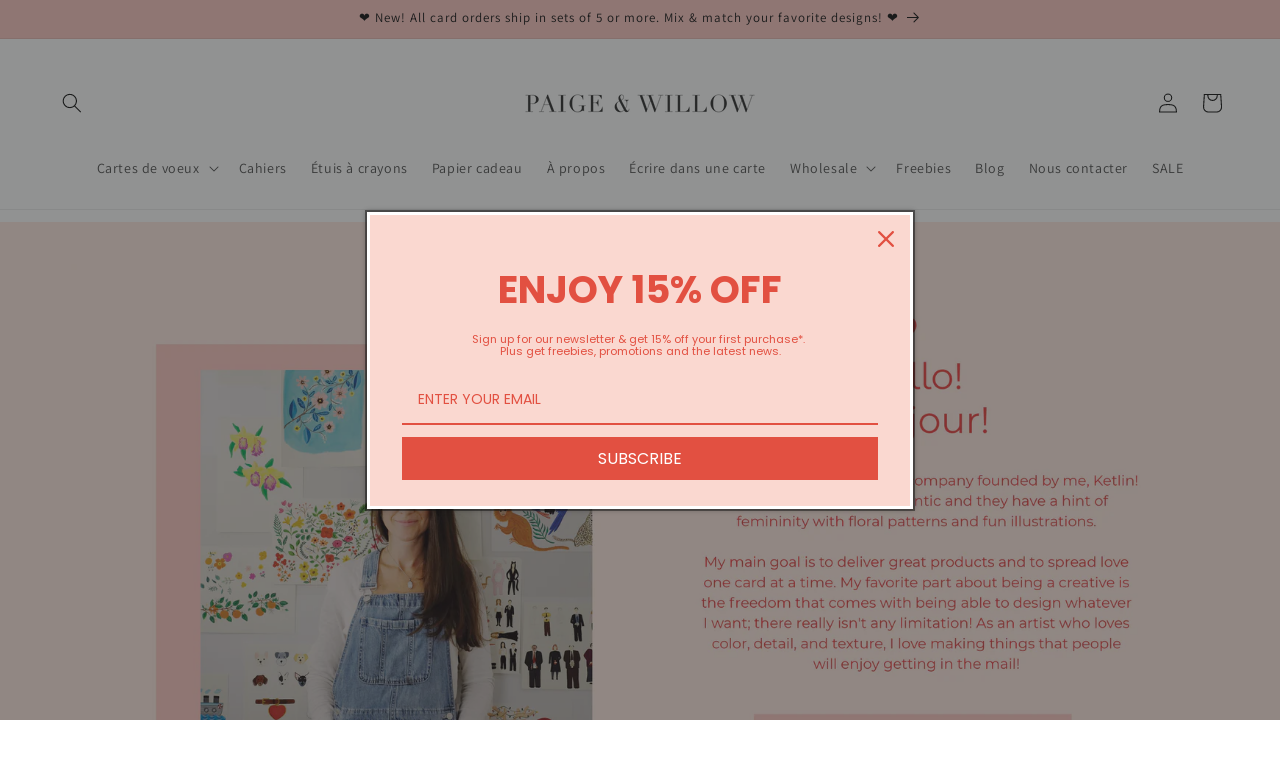

--- FILE ---
content_type: text/css
request_url: https://cdn.shopify.com/extensions/019b0e26-388a-79f7-82c8-4b0ea38998ec/nexo-order-limits-134/assets/limit-x-app.css
body_size: 362
content:
.limit-x-message{display:block;box-sizing:border-box;padding:6px 9px;font-size:13px;line-height:1.4;transition:all .3s ease}.limit-x-message-container-parent{position:relative;width:100%}.limit-x-message-container-parent--1:has(.limit-x-message-container-cart-drawer){padding-bottom:20px}.limit-x-message-container-parent--2:has(.limit-x-message-container-cart-drawer){padding-bottom:60px}.limit-x-message-container-parent:not(:has(.limit-x-message-container-cart-drawer)){padding-bottom:15px}.limit-x-message-container{display:flex;flex-direction:column;gap:4px;width:100%;box-sizing:border-box;margin:8px 0}.limit-x-message-container-cart{position:absolute;transform:translate(-50%,100%);bottom:0;left:50%;width:100%}.limit-x-message-container-cart-drawer{position:absolute;bottom:0;left:0}.limit-x-message-container-cart-drawer--1{transform:translateY(75%)}.limit-x-message-container-cart-drawer--2{transform:translateY(12%)}.limit-x-message-container:only-child{border:none;padding:0;background:transparent}.limit-x-message--standard{width:100%;font-weight:400}.limit-x-message--banner{width:100%;padding:8px 12px;border-radius:4px;font-weight:500;box-shadow:0 1px 3px #0000001a}.limit-x-message--toast{width:auto;min-width:200px;max-width:100%;padding:8px 12px;border-radius:6px;font-weight:500;box-shadow:0 2px 10px #00000026;z-index:1000}.limit-x-message--inline{width:auto;display:inline-block;padding:3px 8px;font-size:13px;border-radius:3px}.limit-x-message--pill{width:auto;display:inline-block;padding:4px 12px;border-radius:999px;font-weight:500}.limit-x-message--callout{width:100%;padding:8px 12px;border-left:4px solid;border-left-color:inherit;font-weight:400}.limit-x-message-container .limit-x-message{margin:0}@keyframes limitx-fade{0%{opacity:0}to{opacity:1}}.limit-x-animation--fade{animation:limitx-fade .5s ease-in}@keyframes limitx-slide{0%{transform:translateY(-20px);opacity:0}to{transform:translateY(0);opacity:1}}.limit-x-animation--slide{animation:limitx-slide .5s ease-out}@keyframes limitx-bounce{0%,20%,50%,80%,to{transform:translateY(0)}40%{transform:translateY(-10px)}60%{transform:translateY(-5px)}}.limit-x-animation--bounce{animation:limitx-bounce 1s ease}@keyframes limitx-pulse{0%{transform:scale(1)}50%{transform:scale(1.05)}to{transform:scale(1)}}.limit-x-animation--pulse{animation:limitx-pulse .8s ease-in-out}@keyframes limitx-shake{0%,to{transform:translate(0)}10%,30%,50%,70%,90%{transform:translate(-5px)}20%,40%,60%,80%{transform:translate(5px)}}.limit-x-animation--shake{animation:limitx-shake .8s ease}.limit-x-table-container{width:100%;margin:15px 0;font-size:14px}.limit-x-table-container table{width:100%;border-collapse:collapse;border:1px solid #e1e1e1}.limit-x-table-container th,.limit-x-table-container td{padding:8px;border:1px solid #e1e1e1;text-align:left}.limit-x-table-container thead tr{background-color:#f8f8f8}.limit-x-disabled{opacity:.5;cursor:not-allowed;pointer-events:none}.cart-drawer__items .cart-items__table-row:last-child{margin-block-end:30px!important;padding-bottom:20px}


--- FILE ---
content_type: text/javascript
request_url: https://cdn.shopify.com/extensions/019b0e26-388a-79f7-82c8-4b0ea38998ec/nexo-order-limits-134/assets/limit-x-app.js
body_size: 108411
content:
(function(){"use strict";function Jy(i){return i&&i.__esModule&&Object.prototype.hasOwnProperty.call(i,"default")?i.default:i}var ac={exports:{}},Ci={};/**
 * @license React
 * react-jsx-runtime.production.js
 *
 * Copyright (c) Meta Platforms, Inc. and affiliates.
 *
 * This source code is licensed under the MIT license found in the
 * LICENSE file in the root directory of this source tree.
 */var kr;function Wy(){if(kr)return Ci;kr=1;var i=Symbol.for("react.transitional.element"),u=Symbol.for("react.fragment");function r(o,d,m){var f=null;if(m!==void 0&&(f=""+m),d.key!==void 0&&(f=""+d.key),"key"in d){m={};for(var p in d)p!=="key"&&(m[p]=d[p])}else m=d;return d=m.ref,{$$typeof:i,type:o,key:f,ref:d!==void 0?d:null,props:m}}return Ci.Fragment=u,Ci.jsx=r,Ci.jsxs=r,Ci}var Dr;function tp(){return Dr||(Dr=1,ac.exports=Wy()),ac.exports}var ge=tp(),ic={exports:{}},Et={};/**
 * @license React
 * react.production.js
 *
 * Copyright (c) Meta Platforms, Inc. and affiliates.
 *
 * This source code is licensed under the MIT license found in the
 * LICENSE file in the root directory of this source tree.
 */var Hr;function ep(){if(Hr)return Et;Hr=1;var i=Symbol.for("react.transitional.element"),u=Symbol.for("react.portal"),r=Symbol.for("react.fragment"),o=Symbol.for("react.strict_mode"),d=Symbol.for("react.profiler"),m=Symbol.for("react.consumer"),f=Symbol.for("react.context"),p=Symbol.for("react.forward_ref"),b=Symbol.for("react.suspense"),s=Symbol.for("react.memo"),h=Symbol.for("react.lazy"),g=Symbol.iterator;function _(T){return T===null||typeof T!="object"?null:(T=g&&T[g]||T["@@iterator"],typeof T=="function"?T:null)}var y={isMounted:function(){return!1},enqueueForceUpdate:function(){},enqueueReplaceState:function(){},enqueueSetState:function(){}},A=Object.assign,S={};function C(T,N,I){this.props=T,this.context=N,this.refs=S,this.updater=I||y}C.prototype.isReactComponent={},C.prototype.setState=function(T,N){if(typeof T!="object"&&typeof T!="function"&&T!=null)throw Error("takes an object of state variables to update or a function which returns an object of state variables.");this.updater.enqueueSetState(this,T,N,"setState")},C.prototype.forceUpdate=function(T){this.updater.enqueueForceUpdate(this,T,"forceUpdate")};function U(){}U.prototype=C.prototype;function H(T,N,I){this.props=T,this.context=N,this.refs=S,this.updater=I||y}var B=H.prototype=new U;B.constructor=H,A(B,C.prototype),B.isPureReactComponent=!0;var w=Array.isArray,q={H:null,A:null,T:null,S:null,V:null},D=Object.prototype.hasOwnProperty;function z(T,N,I,L,K,Z){return I=Z.ref,{$$typeof:i,type:T,key:N,ref:I!==void 0?I:null,props:Z}}function G(T,N){return z(T.type,N,void 0,void 0,void 0,T.props)}function $(T){return typeof T=="object"&&T!==null&&T.$$typeof===i}function V(T){var N={"=":"=0",":":"=2"};return"$"+T.replace(/[=:]/g,function(I){return N[I]})}var nt=/\/+/g;function ct(T,N){return typeof T=="object"&&T!==null&&T.key!=null?V(""+T.key):N.toString(36)}function st(){}function ft(T){switch(T.status){case"fulfilled":return T.value;case"rejected":throw T.reason;default:switch(typeof T.status=="string"?T.then(st,st):(T.status="pending",T.then(function(N){T.status==="pending"&&(T.status="fulfilled",T.value=N)},function(N){T.status==="pending"&&(T.status="rejected",T.reason=N)})),T.status){case"fulfilled":return T.value;case"rejected":throw T.reason}}throw T}function rt(T,N,I,L,K){var Z=typeof T;(Z==="undefined"||Z==="boolean")&&(T=null);var at=!1;if(T===null)at=!0;else switch(Z){case"bigint":case"string":case"number":at=!0;break;case"object":switch(T.$$typeof){case i:case u:at=!0;break;case h:return at=T._init,rt(at(T._payload),N,I,L,K)}}if(at)return K=K(T),at=L===""?"."+ct(T,0):L,w(K)?(I="",at!=null&&(I=at.replace(nt,"$&/")+"/"),rt(K,N,I,"",function(tt){return tt})):K!=null&&($(K)&&(K=G(K,I+(K.key==null||T&&T.key===K.key?"":(""+K.key).replace(nt,"$&/")+"/")+at)),N.push(K)),1;at=0;var ot=L===""?".":L+":";if(w(T))for(var W=0;W<T.length;W++)L=T[W],Z=ot+ct(L,W),at+=rt(L,N,I,Z,K);else if(W=_(T),typeof W=="function")for(T=W.call(T),W=0;!(L=T.next()).done;)L=L.value,Z=ot+ct(L,W++),at+=rt(L,N,I,Z,K);else if(Z==="object"){if(typeof T.then=="function")return rt(ft(T),N,I,L,K);throw N=String(T),Error("Objects are not valid as a React child (found: "+(N==="[object Object]"?"object with keys {"+Object.keys(T).join(", ")+"}":N)+"). If you meant to render a collection of children, use an array instead.")}return at}function O(T,N,I){if(T==null)return T;var L=[],K=0;return rt(T,L,"","",function(Z){return N.call(I,Z,K++)}),L}function M(T){if(T._status===-1){var N=T._result;N=N(),N.then(function(I){(T._status===0||T._status===-1)&&(T._status=1,T._result=I)},function(I){(T._status===0||T._status===-1)&&(T._status=2,T._result=I)}),T._status===-1&&(T._status=0,T._result=N)}if(T._status===1)return T._result.default;throw T._result}var P=typeof reportError=="function"?reportError:function(T){if(typeof window=="object"&&typeof window.ErrorEvent=="function"){var N=new window.ErrorEvent("error",{bubbles:!0,cancelable:!0,message:typeof T=="object"&&T!==null&&typeof T.message=="string"?String(T.message):String(T),error:T});if(!window.dispatchEvent(N))return}else if(typeof process=="object"&&typeof process.emit=="function"){process.emit("uncaughtException",T);return}console.error(T)};function ut(){}return Et.Children={map:O,forEach:function(T,N,I){O(T,function(){N.apply(this,arguments)},I)},count:function(T){var N=0;return O(T,function(){N++}),N},toArray:function(T){return O(T,function(N){return N})||[]},only:function(T){if(!$(T))throw Error("React.Children.only expected to receive a single React element child.");return T}},Et.Component=C,Et.Fragment=r,Et.Profiler=d,Et.PureComponent=H,Et.StrictMode=o,Et.Suspense=b,Et.__CLIENT_INTERNALS_DO_NOT_USE_OR_WARN_USERS_THEY_CANNOT_UPGRADE=q,Et.__COMPILER_RUNTIME={__proto__:null,c:function(T){return q.H.useMemoCache(T)}},Et.cache=function(T){return function(){return T.apply(null,arguments)}},Et.cloneElement=function(T,N,I){if(T==null)throw Error("The argument must be a React element, but you passed "+T+".");var L=A({},T.props),K=T.key,Z=void 0;if(N!=null)for(at in N.ref!==void 0&&(Z=void 0),N.key!==void 0&&(K=""+N.key),N)!D.call(N,at)||at==="key"||at==="__self"||at==="__source"||at==="ref"&&N.ref===void 0||(L[at]=N[at]);var at=arguments.length-2;if(at===1)L.children=I;else if(1<at){for(var ot=Array(at),W=0;W<at;W++)ot[W]=arguments[W+2];L.children=ot}return z(T.type,K,void 0,void 0,Z,L)},Et.createContext=function(T){return T={$$typeof:f,_currentValue:T,_currentValue2:T,_threadCount:0,Provider:null,Consumer:null},T.Provider=T,T.Consumer={$$typeof:m,_context:T},T},Et.createElement=function(T,N,I){var L,K={},Z=null;if(N!=null)for(L in N.key!==void 0&&(Z=""+N.key),N)D.call(N,L)&&L!=="key"&&L!=="__self"&&L!=="__source"&&(K[L]=N[L]);var at=arguments.length-2;if(at===1)K.children=I;else if(1<at){for(var ot=Array(at),W=0;W<at;W++)ot[W]=arguments[W+2];K.children=ot}if(T&&T.defaultProps)for(L in at=T.defaultProps,at)K[L]===void 0&&(K[L]=at[L]);return z(T,Z,void 0,void 0,null,K)},Et.createRef=function(){return{current:null}},Et.forwardRef=function(T){return{$$typeof:p,render:T}},Et.isValidElement=$,Et.lazy=function(T){return{$$typeof:h,_payload:{_status:-1,_result:T},_init:M}},Et.memo=function(T,N){return{$$typeof:s,type:T,compare:N===void 0?null:N}},Et.startTransition=function(T){var N=q.T,I={};q.T=I;try{var L=T(),K=q.S;K!==null&&K(I,L),typeof L=="object"&&L!==null&&typeof L.then=="function"&&L.then(ut,P)}catch(Z){P(Z)}finally{q.T=N}},Et.unstable_useCacheRefresh=function(){return q.H.useCacheRefresh()},Et.use=function(T){return q.H.use(T)},Et.useActionState=function(T,N,I){return q.H.useActionState(T,N,I)},Et.useCallback=function(T,N){return q.H.useCallback(T,N)},Et.useContext=function(T){return q.H.useContext(T)},Et.useDebugValue=function(){},Et.useDeferredValue=function(T,N){return q.H.useDeferredValue(T,N)},Et.useEffect=function(T,N,I){var L=q.H;if(typeof I=="function")throw Error("useEffect CRUD overload is not enabled in this build of React.");return L.useEffect(T,N)},Et.useId=function(){return q.H.useId()},Et.useImperativeHandle=function(T,N,I){return q.H.useImperativeHandle(T,N,I)},Et.useInsertionEffect=function(T,N){return q.H.useInsertionEffect(T,N)},Et.useLayoutEffect=function(T,N){return q.H.useLayoutEffect(T,N)},Et.useMemo=function(T,N){return q.H.useMemo(T,N)},Et.useOptimistic=function(T,N){return q.H.useOptimistic(T,N)},Et.useReducer=function(T,N,I){return q.H.useReducer(T,N,I)},Et.useRef=function(T){return q.H.useRef(T)},Et.useState=function(T){return q.H.useState(T)},Et.useSyncExternalStore=function(T,N,I){return q.H.useSyncExternalStore(T,N,I)},Et.useTransition=function(){return q.H.useTransition()},Et.version="19.1.0",Et}var zr;function lc(){return zr||(zr=1,ic.exports=ep()),ic.exports}var x=lc();const Qr=Jy(x);var uc={exports:{}},qi={},cc={exports:{}},oc={};/**
 * @license React
 * scheduler.production.js
 *
 * Copyright (c) Meta Platforms, Inc. and affiliates.
 *
 * This source code is licensed under the MIT license found in the
 * LICENSE file in the root directory of this source tree.
 */var Ir;function np(){return Ir||(Ir=1,function(i){function u(O,M){var P=O.length;O.push(M);t:for(;0<P;){var ut=P-1>>>1,T=O[ut];if(0<d(T,M))O[ut]=M,O[P]=T,P=ut;else break t}}function r(O){return O.length===0?null:O[0]}function o(O){if(O.length===0)return null;var M=O[0],P=O.pop();if(P!==M){O[0]=P;t:for(var ut=0,T=O.length,N=T>>>1;ut<N;){var I=2*(ut+1)-1,L=O[I],K=I+1,Z=O[K];if(0>d(L,P))K<T&&0>d(Z,L)?(O[ut]=Z,O[K]=P,ut=K):(O[ut]=L,O[I]=P,ut=I);else if(K<T&&0>d(Z,P))O[ut]=Z,O[K]=P,ut=K;else break t}}return M}function d(O,M){var P=O.sortIndex-M.sortIndex;return P!==0?P:O.id-M.id}if(i.unstable_now=void 0,typeof performance=="object"&&typeof performance.now=="function"){var m=performance;i.unstable_now=function(){return m.now()}}else{var f=Date,p=f.now();i.unstable_now=function(){return f.now()-p}}var b=[],s=[],h=1,g=null,_=3,y=!1,A=!1,S=!1,C=!1,U=typeof setTimeout=="function"?setTimeout:null,H=typeof clearTimeout=="function"?clearTimeout:null,B=typeof setImmediate<"u"?setImmediate:null;function w(O){for(var M=r(s);M!==null;){if(M.callback===null)o(s);else if(M.startTime<=O)o(s),M.sortIndex=M.expirationTime,u(b,M);else break;M=r(s)}}function q(O){if(S=!1,w(O),!A)if(r(b)!==null)A=!0,D||(D=!0,ct());else{var M=r(s);M!==null&&rt(q,M.startTime-O)}}var D=!1,z=-1,G=5,$=-1;function V(){return C?!0:!(i.unstable_now()-$<G)}function nt(){if(C=!1,D){var O=i.unstable_now();$=O;var M=!0;try{t:{A=!1,S&&(S=!1,H(z),z=-1),y=!0;var P=_;try{e:{for(w(O),g=r(b);g!==null&&!(g.expirationTime>O&&V());){var ut=g.callback;if(typeof ut=="function"){g.callback=null,_=g.priorityLevel;var T=ut(g.expirationTime<=O);if(O=i.unstable_now(),typeof T=="function"){g.callback=T,w(O),M=!0;break e}g===r(b)&&o(b),w(O)}else o(b);g=r(b)}if(g!==null)M=!0;else{var N=r(s);N!==null&&rt(q,N.startTime-O),M=!1}}break t}finally{g=null,_=P,y=!1}M=void 0}}finally{M?ct():D=!1}}}var ct;if(typeof B=="function")ct=function(){B(nt)};else if(typeof MessageChannel<"u"){var st=new MessageChannel,ft=st.port2;st.port1.onmessage=nt,ct=function(){ft.postMessage(null)}}else ct=function(){U(nt,0)};function rt(O,M){z=U(function(){O(i.unstable_now())},M)}i.unstable_IdlePriority=5,i.unstable_ImmediatePriority=1,i.unstable_LowPriority=4,i.unstable_NormalPriority=3,i.unstable_Profiling=null,i.unstable_UserBlockingPriority=2,i.unstable_cancelCallback=function(O){O.callback=null},i.unstable_forceFrameRate=function(O){0>O||125<O?console.error("forceFrameRate takes a positive int between 0 and 125, forcing frame rates higher than 125 fps is not supported"):G=0<O?Math.floor(1e3/O):5},i.unstable_getCurrentPriorityLevel=function(){return _},i.unstable_next=function(O){switch(_){case 1:case 2:case 3:var M=3;break;default:M=_}var P=_;_=M;try{return O()}finally{_=P}},i.unstable_requestPaint=function(){C=!0},i.unstable_runWithPriority=function(O,M){switch(O){case 1:case 2:case 3:case 4:case 5:break;default:O=3}var P=_;_=O;try{return M()}finally{_=P}},i.unstable_scheduleCallback=function(O,M,P){var ut=i.unstable_now();switch(typeof P=="object"&&P!==null?(P=P.delay,P=typeof P=="number"&&0<P?ut+P:ut):P=ut,O){case 1:var T=-1;break;case 2:T=250;break;case 5:T=1073741823;break;case 4:T=1e4;break;default:T=5e3}return T=P+T,O={id:h++,callback:M,priorityLevel:O,startTime:P,expirationTime:T,sortIndex:-1},P>ut?(O.sortIndex=P,u(s,O),r(b)===null&&O===r(s)&&(S?(H(z),z=-1):S=!0,rt(q,P-ut))):(O.sortIndex=T,u(b,O),A||y||(A=!0,D||(D=!0,ct()))),O},i.unstable_shouldYield=V,i.unstable_wrapCallback=function(O){var M=_;return function(){var P=_;_=M;try{return O.apply(this,arguments)}finally{_=P}}}}(oc)),oc}var Yr;function ap(){return Yr||(Yr=1,cc.exports=np()),cc.exports}var rc={exports:{}},xe={};/**
 * @license React
 * react-dom.production.js
 *
 * Copyright (c) Meta Platforms, Inc. and affiliates.
 *
 * This source code is licensed under the MIT license found in the
 * LICENSE file in the root directory of this source tree.
 */var Vr;function ip(){if(Vr)return xe;Vr=1;var i=lc();function u(b){var s="https://react.dev/errors/"+b;if(1<arguments.length){s+="?args[]="+encodeURIComponent(arguments[1]);for(var h=2;h<arguments.length;h++)s+="&args[]="+encodeURIComponent(arguments[h])}return"Minified React error #"+b+"; visit "+s+" for the full message or use the non-minified dev environment for full errors and additional helpful warnings."}function r(){}var o={d:{f:r,r:function(){throw Error(u(522))},D:r,C:r,L:r,m:r,X:r,S:r,M:r},p:0,findDOMNode:null},d=Symbol.for("react.portal");function m(b,s,h){var g=3<arguments.length&&arguments[3]!==void 0?arguments[3]:null;return{$$typeof:d,key:g==null?null:""+g,children:b,containerInfo:s,implementation:h}}var f=i.__CLIENT_INTERNALS_DO_NOT_USE_OR_WARN_USERS_THEY_CANNOT_UPGRADE;function p(b,s){if(b==="font")return"";if(typeof s=="string")return s==="use-credentials"?s:""}return xe.__DOM_INTERNALS_DO_NOT_USE_OR_WARN_USERS_THEY_CANNOT_UPGRADE=o,xe.createPortal=function(b,s){var h=2<arguments.length&&arguments[2]!==void 0?arguments[2]:null;if(!s||s.nodeType!==1&&s.nodeType!==9&&s.nodeType!==11)throw Error(u(299));return m(b,s,null,h)},xe.flushSync=function(b){var s=f.T,h=o.p;try{if(f.T=null,o.p=2,b)return b()}finally{f.T=s,o.p=h,o.d.f()}},xe.preconnect=function(b,s){typeof b=="string"&&(s?(s=s.crossOrigin,s=typeof s=="string"?s==="use-credentials"?s:"":void 0):s=null,o.d.C(b,s))},xe.prefetchDNS=function(b){typeof b=="string"&&o.d.D(b)},xe.preinit=function(b,s){if(typeof b=="string"&&s&&typeof s.as=="string"){var h=s.as,g=p(h,s.crossOrigin),_=typeof s.integrity=="string"?s.integrity:void 0,y=typeof s.fetchPriority=="string"?s.fetchPriority:void 0;h==="style"?o.d.S(b,typeof s.precedence=="string"?s.precedence:void 0,{crossOrigin:g,integrity:_,fetchPriority:y}):h==="script"&&o.d.X(b,{crossOrigin:g,integrity:_,fetchPriority:y,nonce:typeof s.nonce=="string"?s.nonce:void 0})}},xe.preinitModule=function(b,s){if(typeof b=="string")if(typeof s=="object"&&s!==null){if(s.as==null||s.as==="script"){var h=p(s.as,s.crossOrigin);o.d.M(b,{crossOrigin:h,integrity:typeof s.integrity=="string"?s.integrity:void 0,nonce:typeof s.nonce=="string"?s.nonce:void 0})}}else s==null&&o.d.M(b)},xe.preload=function(b,s){if(typeof b=="string"&&typeof s=="object"&&s!==null&&typeof s.as=="string"){var h=s.as,g=p(h,s.crossOrigin);o.d.L(b,h,{crossOrigin:g,integrity:typeof s.integrity=="string"?s.integrity:void 0,nonce:typeof s.nonce=="string"?s.nonce:void 0,type:typeof s.type=="string"?s.type:void 0,fetchPriority:typeof s.fetchPriority=="string"?s.fetchPriority:void 0,referrerPolicy:typeof s.referrerPolicy=="string"?s.referrerPolicy:void 0,imageSrcSet:typeof s.imageSrcSet=="string"?s.imageSrcSet:void 0,imageSizes:typeof s.imageSizes=="string"?s.imageSizes:void 0,media:typeof s.media=="string"?s.media:void 0})}},xe.preloadModule=function(b,s){if(typeof b=="string")if(s){var h=p(s.as,s.crossOrigin);o.d.m(b,{as:typeof s.as=="string"&&s.as!=="script"?s.as:void 0,crossOrigin:h,integrity:typeof s.integrity=="string"?s.integrity:void 0})}else o.d.m(b)},xe.requestFormReset=function(b){o.d.r(b)},xe.unstable_batchedUpdates=function(b,s){return b(s)},xe.useFormState=function(b,s,h){return f.H.useFormState(b,s,h)},xe.useFormStatus=function(){return f.H.useHostTransitionStatus()},xe.version="19.1.0",xe}var Gr;function lp(){if(Gr)return rc.exports;Gr=1;function i(){if(!(typeof __REACT_DEVTOOLS_GLOBAL_HOOK__>"u"||typeof __REACT_DEVTOOLS_GLOBAL_HOOK__.checkDCE!="function"))try{__REACT_DEVTOOLS_GLOBAL_HOOK__.checkDCE(i)}catch(u){console.error(u)}}return i(),rc.exports=ip(),rc.exports}/**
 * @license React
 * react-dom-client.production.js
 *
 * Copyright (c) Meta Platforms, Inc. and affiliates.
 *
 * This source code is licensed under the MIT license found in the
 * LICENSE file in the root directory of this source tree.
 */var jr;function up(){if(jr)return qi;jr=1;var i=ap(),u=lc(),r=lp();function o(t){var e="https://react.dev/errors/"+t;if(1<arguments.length){e+="?args[]="+encodeURIComponent(arguments[1]);for(var n=2;n<arguments.length;n++)e+="&args[]="+encodeURIComponent(arguments[n])}return"Minified React error #"+t+"; visit "+e+" for the full message or use the non-minified dev environment for full errors and additional helpful warnings."}function d(t){return!(!t||t.nodeType!==1&&t.nodeType!==9&&t.nodeType!==11)}function m(t){var e=t,n=t;if(t.alternate)for(;e.return;)e=e.return;else{t=e;do e=t,(e.flags&4098)!==0&&(n=e.return),t=e.return;while(t)}return e.tag===3?n:null}function f(t){if(t.tag===13){var e=t.memoizedState;if(e===null&&(t=t.alternate,t!==null&&(e=t.memoizedState)),e!==null)return e.dehydrated}return null}function p(t){if(m(t)!==t)throw Error(o(188))}function b(t){var e=t.alternate;if(!e){if(e=m(t),e===null)throw Error(o(188));return e!==t?null:t}for(var n=t,a=e;;){var l=n.return;if(l===null)break;var c=l.alternate;if(c===null){if(a=l.return,a!==null){n=a;continue}break}if(l.child===c.child){for(c=l.child;c;){if(c===n)return p(l),t;if(c===a)return p(l),e;c=c.sibling}throw Error(o(188))}if(n.return!==a.return)n=l,a=c;else{for(var v=!1,E=l.child;E;){if(E===n){v=!0,n=l,a=c;break}if(E===a){v=!0,a=l,n=c;break}E=E.sibling}if(!v){for(E=c.child;E;){if(E===n){v=!0,n=c,a=l;break}if(E===a){v=!0,a=c,n=l;break}E=E.sibling}if(!v)throw Error(o(189))}}if(n.alternate!==a)throw Error(o(190))}if(n.tag!==3)throw Error(o(188));return n.stateNode.current===n?t:e}function s(t){var e=t.tag;if(e===5||e===26||e===27||e===6)return t;for(t=t.child;t!==null;){if(e=s(t),e!==null)return e;t=t.sibling}return null}var h=Object.assign,g=Symbol.for("react.element"),_=Symbol.for("react.transitional.element"),y=Symbol.for("react.portal"),A=Symbol.for("react.fragment"),S=Symbol.for("react.strict_mode"),C=Symbol.for("react.profiler"),U=Symbol.for("react.provider"),H=Symbol.for("react.consumer"),B=Symbol.for("react.context"),w=Symbol.for("react.forward_ref"),q=Symbol.for("react.suspense"),D=Symbol.for("react.suspense_list"),z=Symbol.for("react.memo"),G=Symbol.for("react.lazy"),$=Symbol.for("react.activity"),V=Symbol.for("react.memo_cache_sentinel"),nt=Symbol.iterator;function ct(t){return t===null||typeof t!="object"?null:(t=nt&&t[nt]||t["@@iterator"],typeof t=="function"?t:null)}var st=Symbol.for("react.client.reference");function ft(t){if(t==null)return null;if(typeof t=="function")return t.$$typeof===st?null:t.displayName||t.name||null;if(typeof t=="string")return t;switch(t){case A:return"Fragment";case C:return"Profiler";case S:return"StrictMode";case q:return"Suspense";case D:return"SuspenseList";case $:return"Activity"}if(typeof t=="object")switch(t.$$typeof){case y:return"Portal";case B:return(t.displayName||"Context")+".Provider";case H:return(t._context.displayName||"Context")+".Consumer";case w:var e=t.render;return t=t.displayName,t||(t=e.displayName||e.name||"",t=t!==""?"ForwardRef("+t+")":"ForwardRef"),t;case z:return e=t.displayName||null,e!==null?e:ft(t.type)||"Memo";case G:e=t._payload,t=t._init;try{return ft(t(e))}catch{}}return null}var rt=Array.isArray,O=u.__CLIENT_INTERNALS_DO_NOT_USE_OR_WARN_USERS_THEY_CANNOT_UPGRADE,M=r.__DOM_INTERNALS_DO_NOT_USE_OR_WARN_USERS_THEY_CANNOT_UPGRADE,P={pending:!1,data:null,method:null,action:null},ut=[],T=-1;function N(t){return{current:t}}function I(t){0>T||(t.current=ut[T],ut[T]=null,T--)}function L(t,e){T++,ut[T]=t.current,t.current=e}var K=N(null),Z=N(null),at=N(null),ot=N(null);function W(t,e){switch(L(at,e),L(Z,t),L(K,null),e.nodeType){case 9:case 11:t=(t=e.documentElement)&&(t=t.namespaceURI)?qy(t):0;break;default:if(t=e.tagName,e=e.namespaceURI)e=qy(e),t=Ry(e,t);else switch(t){case"svg":t=1;break;case"math":t=2;break;default:t=0}}I(K),L(K,t)}function tt(){I(K),I(Z),I(at)}function mt(t){t.memoizedState!==null&&L(ot,t);var e=K.current,n=Ry(e,t.type);e!==n&&(L(Z,t),L(K,n))}function _t(t){Z.current===t&&(I(K),I(Z)),ot.current===t&&(I(ot),xl._currentValue=P)}var jt=Object.prototype.hasOwnProperty,oe=i.unstable_scheduleCallback,qt=i.unstable_cancelCallback,St=i.unstable_shouldYield,Jt=i.unstable_requestPaint,Xt=i.unstable_now,Se=i.unstable_getCurrentPriorityLevel,Ee=i.unstable_ImmediatePriority,Te=i.unstable_UserBlockingPriority,bt=i.unstable_NormalPriority,ke=i.unstable_LowPriority,rn=i.unstable_IdlePriority,Qn=i.log,Ye=i.unstable_setDisableYieldValue,Lt=null,Ft=null;function zt(t){if(typeof Qn=="function"&&Ye(t),Ft&&typeof Ft.setStrictMode=="function")try{Ft.setStrictMode(Lt,t)}catch{}}var xt=Math.clz32?Math.clz32:Mt,Kt=Math.log,Pt=Math.LN2;function Mt(t){return t>>>=0,t===0?32:31-(Kt(t)/Pt|0)|0}var Ce=256,Ue=4194304;function Ve(t){var e=t&42;if(e!==0)return e;switch(t&-t){case 1:return 1;case 2:return 2;case 4:return 4;case 8:return 8;case 16:return 16;case 32:return 32;case 64:return 64;case 128:return 128;case 256:case 512:case 1024:case 2048:case 4096:case 8192:case 16384:case 32768:case 65536:case 131072:case 262144:case 524288:case 1048576:case 2097152:return t&4194048;case 4194304:case 8388608:case 16777216:case 33554432:return t&62914560;case 67108864:return 67108864;case 134217728:return 134217728;case 268435456:return 268435456;case 536870912:return 536870912;case 1073741824:return 0;default:return t}}function In(t,e,n){var a=t.pendingLanes;if(a===0)return 0;var l=0,c=t.suspendedLanes,v=t.pingedLanes;t=t.warmLanes;var E=a&134217727;return E!==0?(a=E&~c,a!==0?l=Ve(a):(v&=E,v!==0?l=Ve(v):n||(n=E&~t,n!==0&&(l=Ve(n))))):(E=a&~c,E!==0?l=Ve(E):v!==0?l=Ve(v):n||(n=a&~t,n!==0&&(l=Ve(n)))),l===0?0:e!==0&&e!==l&&(e&c)===0&&(c=l&-l,n=e&-e,c>=n||c===32&&(n&4194048)!==0)?e:l}function re(t,e){return(t.pendingLanes&~(t.suspendedLanes&~t.pingedLanes)&e)===0}function d_(t,e){switch(t){case 1:case 2:case 4:case 8:case 64:return e+250;case 16:case 32:case 128:case 256:case 512:case 1024:case 2048:case 4096:case 8192:case 16384:case 32768:case 65536:case 131072:case 262144:case 524288:case 1048576:case 2097152:return e+5e3;case 4194304:case 8388608:case 16777216:case 33554432:return-1;case 67108864:case 134217728:case 268435456:case 536870912:case 1073741824:return-1;default:return-1}}function rf(){var t=Ce;return Ce<<=1,(Ce&4194048)===0&&(Ce=256),t}function sf(){var t=Ue;return Ue<<=1,(Ue&62914560)===0&&(Ue=4194304),t}function Tc(t){for(var e=[],n=0;31>n;n++)e.push(t);return e}function zi(t,e){t.pendingLanes|=e,e!==268435456&&(t.suspendedLanes=0,t.pingedLanes=0,t.warmLanes=0)}function m_(t,e,n,a,l,c){var v=t.pendingLanes;t.pendingLanes=n,t.suspendedLanes=0,t.pingedLanes=0,t.warmLanes=0,t.expiredLanes&=n,t.entangledLanes&=n,t.errorRecoveryDisabledLanes&=n,t.shellSuspendCounter=0;var E=t.entanglements,R=t.expirationTimes,j=t.hiddenUpdates;for(n=v&~n;0<n;){var J=31-xt(n),it=1<<J;E[J]=0,R[J]=-1;var X=j[J];if(X!==null)for(j[J]=null,J=0;J<X.length;J++){var F=X[J];F!==null&&(F.lane&=-536870913)}n&=~it}a!==0&&ff(t,a,0),c!==0&&l===0&&t.tag!==0&&(t.suspendedLanes|=c&~(v&~e))}function ff(t,e,n){t.pendingLanes|=e,t.suspendedLanes&=~e;var a=31-xt(e);t.entangledLanes|=e,t.entanglements[a]=t.entanglements[a]|1073741824|n&4194090}function df(t,e){var n=t.entangledLanes|=e;for(t=t.entanglements;n;){var a=31-xt(n),l=1<<a;l&e|t[a]&e&&(t[a]|=e),n&=~l}}function Cc(t){switch(t){case 2:t=1;break;case 8:t=4;break;case 32:t=16;break;case 256:case 512:case 1024:case 2048:case 4096:case 8192:case 16384:case 32768:case 65536:case 131072:case 262144:case 524288:case 1048576:case 2097152:case 4194304:case 8388608:case 16777216:case 33554432:t=128;break;case 268435456:t=134217728;break;default:t=0}return t}function qc(t){return t&=-t,2<t?8<t?(t&134217727)!==0?32:268435456:8:2}function mf(){var t=M.p;return t!==0?t:(t=window.event,t===void 0?32:Xy(t.type))}function y_(t,e){var n=M.p;try{return M.p=t,e()}finally{M.p=n}}var Yn=Math.random().toString(36).slice(2),Ne="__reactFiber$"+Yn,De="__reactProps$"+Yn,Qa="__reactContainer$"+Yn,Rc="__reactEvents$"+Yn,p_="__reactListeners$"+Yn,h_="__reactHandles$"+Yn,yf="__reactResources$"+Yn,Qi="__reactMarker$"+Yn;function Oc(t){delete t[Ne],delete t[De],delete t[Rc],delete t[p_],delete t[h_]}function Ia(t){var e=t[Ne];if(e)return e;for(var n=t.parentNode;n;){if(e=n[Qa]||n[Ne]){if(n=e.alternate,e.child!==null||n!==null&&n.child!==null)for(t=wy(t);t!==null;){if(n=t[Ne])return n;t=wy(t)}return e}t=n,n=t.parentNode}return null}function Ya(t){if(t=t[Ne]||t[Qa]){var e=t.tag;if(e===5||e===6||e===13||e===26||e===27||e===3)return t}return null}function Ii(t){var e=t.tag;if(e===5||e===26||e===27||e===6)return t.stateNode;throw Error(o(33))}function Va(t){var e=t[yf];return e||(e=t[yf]={hoistableStyles:new Map,hoistableScripts:new Map}),e}function pe(t){t[Qi]=!0}var pf=new Set,hf={};function ya(t,e){Ga(t,e),Ga(t+"Capture",e)}function Ga(t,e){for(hf[t]=e,t=0;t<e.length;t++)pf.add(e[t])}var __=RegExp("^[:A-Z_a-z\\u00C0-\\u00D6\\u00D8-\\u00F6\\u00F8-\\u02FF\\u0370-\\u037D\\u037F-\\u1FFF\\u200C-\\u200D\\u2070-\\u218F\\u2C00-\\u2FEF\\u3001-\\uD7FF\\uF900-\\uFDCF\\uFDF0-\\uFFFD][:A-Z_a-z\\u00C0-\\u00D6\\u00D8-\\u00F6\\u00F8-\\u02FF\\u0370-\\u037D\\u037F-\\u1FFF\\u200C-\\u200D\\u2070-\\u218F\\u2C00-\\u2FEF\\u3001-\\uD7FF\\uF900-\\uFDCF\\uFDF0-\\uFFFD\\-.0-9\\u00B7\\u0300-\\u036F\\u203F-\\u2040]*$"),_f={},bf={};function b_(t){return jt.call(bf,t)?!0:jt.call(_f,t)?!1:__.test(t)?bf[t]=!0:(_f[t]=!0,!1)}function Fl(t,e,n){if(b_(e))if(n===null)t.removeAttribute(e);else{switch(typeof n){case"undefined":case"function":case"symbol":t.removeAttribute(e);return;case"boolean":var a=e.toLowerCase().slice(0,5);if(a!=="data-"&&a!=="aria-"){t.removeAttribute(e);return}}t.setAttribute(e,""+n)}}function Zl(t,e,n){if(n===null)t.removeAttribute(e);else{switch(typeof n){case"undefined":case"function":case"symbol":case"boolean":t.removeAttribute(e);return}t.setAttribute(e,""+n)}}function Sn(t,e,n,a){if(a===null)t.removeAttribute(n);else{switch(typeof a){case"undefined":case"function":case"symbol":case"boolean":t.removeAttribute(n);return}t.setAttributeNS(e,n,""+a)}}var xc,gf;function ja(t){if(xc===void 0)try{throw Error()}catch(n){var e=n.stack.trim().match(/\n( *(at )?)/);xc=e&&e[1]||"",gf=-1<n.stack.indexOf(`
    at`)?" (<anonymous>)":-1<n.stack.indexOf("@")?"@unknown:0:0":""}return`
`+xc+t+gf}var Nc=!1;function wc(t,e){if(!t||Nc)return"";Nc=!0;var n=Error.prepareStackTrace;Error.prepareStackTrace=void 0;try{var a={DetermineComponentFrameRoot:function(){try{if(e){var it=function(){throw Error()};if(Object.defineProperty(it.prototype,"props",{set:function(){throw Error()}}),typeof Reflect=="object"&&Reflect.construct){try{Reflect.construct(it,[])}catch(F){var X=F}Reflect.construct(t,[],it)}else{try{it.call()}catch(F){X=F}t.call(it.prototype)}}else{try{throw Error()}catch(F){X=F}(it=t())&&typeof it.catch=="function"&&it.catch(function(){})}}catch(F){if(F&&X&&typeof F.stack=="string")return[F.stack,X.stack]}return[null,null]}};a.DetermineComponentFrameRoot.displayName="DetermineComponentFrameRoot";var l=Object.getOwnPropertyDescriptor(a.DetermineComponentFrameRoot,"name");l&&l.configurable&&Object.defineProperty(a.DetermineComponentFrameRoot,"name",{value:"DetermineComponentFrameRoot"});var c=a.DetermineComponentFrameRoot(),v=c[0],E=c[1];if(v&&E){var R=v.split(`
`),j=E.split(`
`);for(l=a=0;a<R.length&&!R[a].includes("DetermineComponentFrameRoot");)a++;for(;l<j.length&&!j[l].includes("DetermineComponentFrameRoot");)l++;if(a===R.length||l===j.length)for(a=R.length-1,l=j.length-1;1<=a&&0<=l&&R[a]!==j[l];)l--;for(;1<=a&&0<=l;a--,l--)if(R[a]!==j[l]){if(a!==1||l!==1)do if(a--,l--,0>l||R[a]!==j[l]){var J=`
`+R[a].replace(" at new "," at ");return t.displayName&&J.includes("<anonymous>")&&(J=J.replace("<anonymous>",t.displayName)),J}while(1<=a&&0<=l);break}}}finally{Nc=!1,Error.prepareStackTrace=n}return(n=t?t.displayName||t.name:"")?ja(n):""}function g_(t){switch(t.tag){case 26:case 27:case 5:return ja(t.type);case 16:return ja("Lazy");case 13:return ja("Suspense");case 19:return ja("SuspenseList");case 0:case 15:return wc(t.type,!1);case 11:return wc(t.type.render,!1);case 1:return wc(t.type,!0);case 31:return ja("Activity");default:return""}}function vf(t){try{var e="";do e+=g_(t),t=t.return;while(t);return e}catch(n){return`
Error generating stack: `+n.message+`
`+n.stack}}function $e(t){switch(typeof t){case"bigint":case"boolean":case"number":case"string":case"undefined":return t;case"object":return t;default:return""}}function Af(t){var e=t.type;return(t=t.nodeName)&&t.toLowerCase()==="input"&&(e==="checkbox"||e==="radio")}function v_(t){var e=Af(t)?"checked":"value",n=Object.getOwnPropertyDescriptor(t.constructor.prototype,e),a=""+t[e];if(!t.hasOwnProperty(e)&&typeof n<"u"&&typeof n.get=="function"&&typeof n.set=="function"){var l=n.get,c=n.set;return Object.defineProperty(t,e,{configurable:!0,get:function(){return l.call(this)},set:function(v){a=""+v,c.call(this,v)}}),Object.defineProperty(t,e,{enumerable:n.enumerable}),{getValue:function(){return a},setValue:function(v){a=""+v},stopTracking:function(){t._valueTracker=null,delete t[e]}}}}function Kl(t){t._valueTracker||(t._valueTracker=v_(t))}function Sf(t){if(!t)return!1;var e=t._valueTracker;if(!e)return!0;var n=e.getValue(),a="";return t&&(a=Af(t)?t.checked?"true":"false":t.value),t=a,t!==n?(e.setValue(t),!0):!1}function Pl(t){if(t=t||(typeof document<"u"?document:void 0),typeof t>"u")return null;try{return t.activeElement||t.body}catch{return t.body}}var A_=/[\n"\\]/g;function Je(t){return t.replace(A_,function(e){return"\\"+e.charCodeAt(0).toString(16)+" "})}function Mc(t,e,n,a,l,c,v,E){t.name="",v!=null&&typeof v!="function"&&typeof v!="symbol"&&typeof v!="boolean"?t.type=v:t.removeAttribute("type"),e!=null?v==="number"?(e===0&&t.value===""||t.value!=e)&&(t.value=""+$e(e)):t.value!==""+$e(e)&&(t.value=""+$e(e)):v!=="submit"&&v!=="reset"||t.removeAttribute("value"),e!=null?Uc(t,v,$e(e)):n!=null?Uc(t,v,$e(n)):a!=null&&t.removeAttribute("value"),l==null&&c!=null&&(t.defaultChecked=!!c),l!=null&&(t.checked=l&&typeof l!="function"&&typeof l!="symbol"),E!=null&&typeof E!="function"&&typeof E!="symbol"&&typeof E!="boolean"?t.name=""+$e(E):t.removeAttribute("name")}function Ef(t,e,n,a,l,c,v,E){if(c!=null&&typeof c!="function"&&typeof c!="symbol"&&typeof c!="boolean"&&(t.type=c),e!=null||n!=null){if(!(c!=="submit"&&c!=="reset"||e!=null))return;n=n!=null?""+$e(n):"",e=e!=null?""+$e(e):n,E||e===t.value||(t.value=e),t.defaultValue=e}a=a??l,a=typeof a!="function"&&typeof a!="symbol"&&!!a,t.checked=E?t.checked:!!a,t.defaultChecked=!!a,v!=null&&typeof v!="function"&&typeof v!="symbol"&&typeof v!="boolean"&&(t.name=v)}function Uc(t,e,n){e==="number"&&Pl(t.ownerDocument)===t||t.defaultValue===""+n||(t.defaultValue=""+n)}function Xa(t,e,n,a){if(t=t.options,e){e={};for(var l=0;l<n.length;l++)e["$"+n[l]]=!0;for(n=0;n<t.length;n++)l=e.hasOwnProperty("$"+t[n].value),t[n].selected!==l&&(t[n].selected=l),l&&a&&(t[n].defaultSelected=!0)}else{for(n=""+$e(n),e=null,l=0;l<t.length;l++){if(t[l].value===n){t[l].selected=!0,a&&(t[l].defaultSelected=!0);return}e!==null||t[l].disabled||(e=t[l])}e!==null&&(e.selected=!0)}}function Tf(t,e,n){if(e!=null&&(e=""+$e(e),e!==t.value&&(t.value=e),n==null)){t.defaultValue!==e&&(t.defaultValue=e);return}t.defaultValue=n!=null?""+$e(n):""}function Cf(t,e,n,a){if(e==null){if(a!=null){if(n!=null)throw Error(o(92));if(rt(a)){if(1<a.length)throw Error(o(93));a=a[0]}n=a}n==null&&(n=""),e=n}n=$e(e),t.defaultValue=n,a=t.textContent,a===n&&a!==""&&a!==null&&(t.value=a)}function Fa(t,e){if(e){var n=t.firstChild;if(n&&n===t.lastChild&&n.nodeType===3){n.nodeValue=e;return}}t.textContent=e}var S_=new Set("animationIterationCount aspectRatio borderImageOutset borderImageSlice borderImageWidth boxFlex boxFlexGroup boxOrdinalGroup columnCount columns flex flexGrow flexPositive flexShrink flexNegative flexOrder gridArea gridRow gridRowEnd gridRowSpan gridRowStart gridColumn gridColumnEnd gridColumnSpan gridColumnStart fontWeight lineClamp lineHeight opacity order orphans scale tabSize widows zIndex zoom fillOpacity floodOpacity stopOpacity strokeDasharray strokeDashoffset strokeMiterlimit strokeOpacity strokeWidth MozAnimationIterationCount MozBoxFlex MozBoxFlexGroup MozLineClamp msAnimationIterationCount msFlex msZoom msFlexGrow msFlexNegative msFlexOrder msFlexPositive msFlexShrink msGridColumn msGridColumnSpan msGridRow msGridRowSpan WebkitAnimationIterationCount WebkitBoxFlex WebKitBoxFlexGroup WebkitBoxOrdinalGroup WebkitColumnCount WebkitColumns WebkitFlex WebkitFlexGrow WebkitFlexPositive WebkitFlexShrink WebkitLineClamp".split(" "));function qf(t,e,n){var a=e.indexOf("--")===0;n==null||typeof n=="boolean"||n===""?a?t.setProperty(e,""):e==="float"?t.cssFloat="":t[e]="":a?t.setProperty(e,n):typeof n!="number"||n===0||S_.has(e)?e==="float"?t.cssFloat=n:t[e]=(""+n).trim():t[e]=n+"px"}function Rf(t,e,n){if(e!=null&&typeof e!="object")throw Error(o(62));if(t=t.style,n!=null){for(var a in n)!n.hasOwnProperty(a)||e!=null&&e.hasOwnProperty(a)||(a.indexOf("--")===0?t.setProperty(a,""):a==="float"?t.cssFloat="":t[a]="");for(var l in e)a=e[l],e.hasOwnProperty(l)&&n[l]!==a&&qf(t,l,a)}else for(var c in e)e.hasOwnProperty(c)&&qf(t,c,e[c])}function Lc(t){if(t.indexOf("-")===-1)return!1;switch(t){case"annotation-xml":case"color-profile":case"font-face":case"font-face-src":case"font-face-uri":case"font-face-format":case"font-face-name":case"missing-glyph":return!1;default:return!0}}var E_=new Map([["acceptCharset","accept-charset"],["htmlFor","for"],["httpEquiv","http-equiv"],["crossOrigin","crossorigin"],["accentHeight","accent-height"],["alignmentBaseline","alignment-baseline"],["arabicForm","arabic-form"],["baselineShift","baseline-shift"],["capHeight","cap-height"],["clipPath","clip-path"],["clipRule","clip-rule"],["colorInterpolation","color-interpolation"],["colorInterpolationFilters","color-interpolation-filters"],["colorProfile","color-profile"],["colorRendering","color-rendering"],["dominantBaseline","dominant-baseline"],["enableBackground","enable-background"],["fillOpacity","fill-opacity"],["fillRule","fill-rule"],["floodColor","flood-color"],["floodOpacity","flood-opacity"],["fontFamily","font-family"],["fontSize","font-size"],["fontSizeAdjust","font-size-adjust"],["fontStretch","font-stretch"],["fontStyle","font-style"],["fontVariant","font-variant"],["fontWeight","font-weight"],["glyphName","glyph-name"],["glyphOrientationHorizontal","glyph-orientation-horizontal"],["glyphOrientationVertical","glyph-orientation-vertical"],["horizAdvX","horiz-adv-x"],["horizOriginX","horiz-origin-x"],["imageRendering","image-rendering"],["letterSpacing","letter-spacing"],["lightingColor","lighting-color"],["markerEnd","marker-end"],["markerMid","marker-mid"],["markerStart","marker-start"],["overlinePosition","overline-position"],["overlineThickness","overline-thickness"],["paintOrder","paint-order"],["panose-1","panose-1"],["pointerEvents","pointer-events"],["renderingIntent","rendering-intent"],["shapeRendering","shape-rendering"],["stopColor","stop-color"],["stopOpacity","stop-opacity"],["strikethroughPosition","strikethrough-position"],["strikethroughThickness","strikethrough-thickness"],["strokeDasharray","stroke-dasharray"],["strokeDashoffset","stroke-dashoffset"],["strokeLinecap","stroke-linecap"],["strokeLinejoin","stroke-linejoin"],["strokeMiterlimit","stroke-miterlimit"],["strokeOpacity","stroke-opacity"],["strokeWidth","stroke-width"],["textAnchor","text-anchor"],["textDecoration","text-decoration"],["textRendering","text-rendering"],["transformOrigin","transform-origin"],["underlinePosition","underline-position"],["underlineThickness","underline-thickness"],["unicodeBidi","unicode-bidi"],["unicodeRange","unicode-range"],["unitsPerEm","units-per-em"],["vAlphabetic","v-alphabetic"],["vHanging","v-hanging"],["vIdeographic","v-ideographic"],["vMathematical","v-mathematical"],["vectorEffect","vector-effect"],["vertAdvY","vert-adv-y"],["vertOriginX","vert-origin-x"],["vertOriginY","vert-origin-y"],["wordSpacing","word-spacing"],["writingMode","writing-mode"],["xmlnsXlink","xmlns:xlink"],["xHeight","x-height"]]),T_=/^[\u0000-\u001F ]*j[\r\n\t]*a[\r\n\t]*v[\r\n\t]*a[\r\n\t]*s[\r\n\t]*c[\r\n\t]*r[\r\n\t]*i[\r\n\t]*p[\r\n\t]*t[\r\n\t]*:/i;function $l(t){return T_.test(""+t)?"javascript:throw new Error('React has blocked a javascript: URL as a security precaution.')":t}var Bc=null;function kc(t){return t=t.target||t.srcElement||window,t.correspondingUseElement&&(t=t.correspondingUseElement),t.nodeType===3?t.parentNode:t}var Za=null,Ka=null;function Of(t){var e=Ya(t);if(e&&(t=e.stateNode)){var n=t[De]||null;t:switch(t=e.stateNode,e.type){case"input":if(Mc(t,n.value,n.defaultValue,n.defaultValue,n.checked,n.defaultChecked,n.type,n.name),e=n.name,n.type==="radio"&&e!=null){for(n=t;n.parentNode;)n=n.parentNode;for(n=n.querySelectorAll('input[name="'+Je(""+e)+'"][type="radio"]'),e=0;e<n.length;e++){var a=n[e];if(a!==t&&a.form===t.form){var l=a[De]||null;if(!l)throw Error(o(90));Mc(a,l.value,l.defaultValue,l.defaultValue,l.checked,l.defaultChecked,l.type,l.name)}}for(e=0;e<n.length;e++)a=n[e],a.form===t.form&&Sf(a)}break t;case"textarea":Tf(t,n.value,n.defaultValue);break t;case"select":e=n.value,e!=null&&Xa(t,!!n.multiple,e,!1)}}}var Dc=!1;function xf(t,e,n){if(Dc)return t(e,n);Dc=!0;try{var a=t(e);return a}finally{if(Dc=!1,(Za!==null||Ka!==null)&&(ku(),Za&&(e=Za,t=Ka,Ka=Za=null,Of(e),t)))for(e=0;e<t.length;e++)Of(t[e])}}function Yi(t,e){var n=t.stateNode;if(n===null)return null;var a=n[De]||null;if(a===null)return null;n=a[e];t:switch(e){case"onClick":case"onClickCapture":case"onDoubleClick":case"onDoubleClickCapture":case"onMouseDown":case"onMouseDownCapture":case"onMouseMove":case"onMouseMoveCapture":case"onMouseUp":case"onMouseUpCapture":case"onMouseEnter":(a=!a.disabled)||(t=t.type,a=!(t==="button"||t==="input"||t==="select"||t==="textarea")),t=!a;break t;default:t=!1}if(t)return null;if(n&&typeof n!="function")throw Error(o(231,e,typeof n));return n}var En=!(typeof window>"u"||typeof window.document>"u"||typeof window.document.createElement>"u"),Hc=!1;if(En)try{var Vi={};Object.defineProperty(Vi,"passive",{get:function(){Hc=!0}}),window.addEventListener("test",Vi,Vi),window.removeEventListener("test",Vi,Vi)}catch{Hc=!1}var Vn=null,zc=null,Jl=null;function Nf(){if(Jl)return Jl;var t,e=zc,n=e.length,a,l="value"in Vn?Vn.value:Vn.textContent,c=l.length;for(t=0;t<n&&e[t]===l[t];t++);var v=n-t;for(a=1;a<=v&&e[n-a]===l[c-a];a++);return Jl=l.slice(t,1<a?1-a:void 0)}function Wl(t){var e=t.keyCode;return"charCode"in t?(t=t.charCode,t===0&&e===13&&(t=13)):t=e,t===10&&(t=13),32<=t||t===13?t:0}function tu(){return!0}function wf(){return!1}function He(t){function e(n,a,l,c,v){this._reactName=n,this._targetInst=l,this.type=a,this.nativeEvent=c,this.target=v,this.currentTarget=null;for(var E in t)t.hasOwnProperty(E)&&(n=t[E],this[E]=n?n(c):c[E]);return this.isDefaultPrevented=(c.defaultPrevented!=null?c.defaultPrevented:c.returnValue===!1)?tu:wf,this.isPropagationStopped=wf,this}return h(e.prototype,{preventDefault:function(){this.defaultPrevented=!0;var n=this.nativeEvent;n&&(n.preventDefault?n.preventDefault():typeof n.returnValue!="unknown"&&(n.returnValue=!1),this.isDefaultPrevented=tu)},stopPropagation:function(){var n=this.nativeEvent;n&&(n.stopPropagation?n.stopPropagation():typeof n.cancelBubble!="unknown"&&(n.cancelBubble=!0),this.isPropagationStopped=tu)},persist:function(){},isPersistent:tu}),e}var pa={eventPhase:0,bubbles:0,cancelable:0,timeStamp:function(t){return t.timeStamp||Date.now()},defaultPrevented:0,isTrusted:0},eu=He(pa),Gi=h({},pa,{view:0,detail:0}),C_=He(Gi),Qc,Ic,ji,nu=h({},Gi,{screenX:0,screenY:0,clientX:0,clientY:0,pageX:0,pageY:0,ctrlKey:0,shiftKey:0,altKey:0,metaKey:0,getModifierState:Vc,button:0,buttons:0,relatedTarget:function(t){return t.relatedTarget===void 0?t.fromElement===t.srcElement?t.toElement:t.fromElement:t.relatedTarget},movementX:function(t){return"movementX"in t?t.movementX:(t!==ji&&(ji&&t.type==="mousemove"?(Qc=t.screenX-ji.screenX,Ic=t.screenY-ji.screenY):Ic=Qc=0,ji=t),Qc)},movementY:function(t){return"movementY"in t?t.movementY:Ic}}),Mf=He(nu),q_=h({},nu,{dataTransfer:0}),R_=He(q_),O_=h({},Gi,{relatedTarget:0}),Yc=He(O_),x_=h({},pa,{animationName:0,elapsedTime:0,pseudoElement:0}),N_=He(x_),w_=h({},pa,{clipboardData:function(t){return"clipboardData"in t?t.clipboardData:window.clipboardData}}),M_=He(w_),U_=h({},pa,{data:0}),Uf=He(U_),L_={Esc:"Escape",Spacebar:" ",Left:"ArrowLeft",Up:"ArrowUp",Right:"ArrowRight",Down:"ArrowDown",Del:"Delete",Win:"OS",Menu:"ContextMenu",Apps:"ContextMenu",Scroll:"ScrollLock",MozPrintableKey:"Unidentified"},B_={8:"Backspace",9:"Tab",12:"Clear",13:"Enter",16:"Shift",17:"Control",18:"Alt",19:"Pause",20:"CapsLock",27:"Escape",32:" ",33:"PageUp",34:"PageDown",35:"End",36:"Home",37:"ArrowLeft",38:"ArrowUp",39:"ArrowRight",40:"ArrowDown",45:"Insert",46:"Delete",112:"F1",113:"F2",114:"F3",115:"F4",116:"F5",117:"F6",118:"F7",119:"F8",120:"F9",121:"F10",122:"F11",123:"F12",144:"NumLock",145:"ScrollLock",224:"Meta"},k_={Alt:"altKey",Control:"ctrlKey",Meta:"metaKey",Shift:"shiftKey"};function D_(t){var e=this.nativeEvent;return e.getModifierState?e.getModifierState(t):(t=k_[t])?!!e[t]:!1}function Vc(){return D_}var H_=h({},Gi,{key:function(t){if(t.key){var e=L_[t.key]||t.key;if(e!=="Unidentified")return e}return t.type==="keypress"?(t=Wl(t),t===13?"Enter":String.fromCharCode(t)):t.type==="keydown"||t.type==="keyup"?B_[t.keyCode]||"Unidentified":""},code:0,location:0,ctrlKey:0,shiftKey:0,altKey:0,metaKey:0,repeat:0,locale:0,getModifierState:Vc,charCode:function(t){return t.type==="keypress"?Wl(t):0},keyCode:function(t){return t.type==="keydown"||t.type==="keyup"?t.keyCode:0},which:function(t){return t.type==="keypress"?Wl(t):t.type==="keydown"||t.type==="keyup"?t.keyCode:0}}),z_=He(H_),Q_=h({},nu,{pointerId:0,width:0,height:0,pressure:0,tangentialPressure:0,tiltX:0,tiltY:0,twist:0,pointerType:0,isPrimary:0}),Lf=He(Q_),I_=h({},Gi,{touches:0,targetTouches:0,changedTouches:0,altKey:0,metaKey:0,ctrlKey:0,shiftKey:0,getModifierState:Vc}),Y_=He(I_),V_=h({},pa,{propertyName:0,elapsedTime:0,pseudoElement:0}),G_=He(V_),j_=h({},nu,{deltaX:function(t){return"deltaX"in t?t.deltaX:"wheelDeltaX"in t?-t.wheelDeltaX:0},deltaY:function(t){return"deltaY"in t?t.deltaY:"wheelDeltaY"in t?-t.wheelDeltaY:"wheelDelta"in t?-t.wheelDelta:0},deltaZ:0,deltaMode:0}),X_=He(j_),F_=h({},pa,{newState:0,oldState:0}),Z_=He(F_),K_=[9,13,27,32],Gc=En&&"CompositionEvent"in window,Xi=null;En&&"documentMode"in document&&(Xi=document.documentMode);var P_=En&&"TextEvent"in window&&!Xi,Bf=En&&(!Gc||Xi&&8<Xi&&11>=Xi),kf=" ",Df=!1;function Hf(t,e){switch(t){case"keyup":return K_.indexOf(e.keyCode)!==-1;case"keydown":return e.keyCode!==229;case"keypress":case"mousedown":case"focusout":return!0;default:return!1}}function zf(t){return t=t.detail,typeof t=="object"&&"data"in t?t.data:null}var Pa=!1;function $_(t,e){switch(t){case"compositionend":return zf(e);case"keypress":return e.which!==32?null:(Df=!0,kf);case"textInput":return t=e.data,t===kf&&Df?null:t;default:return null}}function J_(t,e){if(Pa)return t==="compositionend"||!Gc&&Hf(t,e)?(t=Nf(),Jl=zc=Vn=null,Pa=!1,t):null;switch(t){case"paste":return null;case"keypress":if(!(e.ctrlKey||e.altKey||e.metaKey)||e.ctrlKey&&e.altKey){if(e.char&&1<e.char.length)return e.char;if(e.which)return String.fromCharCode(e.which)}return null;case"compositionend":return Bf&&e.locale!=="ko"?null:e.data;default:return null}}var W_={color:!0,date:!0,datetime:!0,"datetime-local":!0,email:!0,month:!0,number:!0,password:!0,range:!0,search:!0,tel:!0,text:!0,time:!0,url:!0,week:!0};function Qf(t){var e=t&&t.nodeName&&t.nodeName.toLowerCase();return e==="input"?!!W_[t.type]:e==="textarea"}function If(t,e,n,a){Za?Ka?Ka.push(a):Ka=[a]:Za=a,e=Yu(e,"onChange"),0<e.length&&(n=new eu("onChange","change",null,n,a),t.push({event:n,listeners:e}))}var Fi=null,Zi=null;function tb(t){Ay(t,0)}function au(t){var e=Ii(t);if(Sf(e))return t}function Yf(t,e){if(t==="change")return e}var Vf=!1;if(En){var jc;if(En){var Xc="oninput"in document;if(!Xc){var Gf=document.createElement("div");Gf.setAttribute("oninput","return;"),Xc=typeof Gf.oninput=="function"}jc=Xc}else jc=!1;Vf=jc&&(!document.documentMode||9<document.documentMode)}function jf(){Fi&&(Fi.detachEvent("onpropertychange",Xf),Zi=Fi=null)}function Xf(t){if(t.propertyName==="value"&&au(Zi)){var e=[];If(e,Zi,t,kc(t)),xf(tb,e)}}function eb(t,e,n){t==="focusin"?(jf(),Fi=e,Zi=n,Fi.attachEvent("onpropertychange",Xf)):t==="focusout"&&jf()}function nb(t){if(t==="selectionchange"||t==="keyup"||t==="keydown")return au(Zi)}function ab(t,e){if(t==="click")return au(e)}function ib(t,e){if(t==="input"||t==="change")return au(e)}function lb(t,e){return t===e&&(t!==0||1/t===1/e)||t!==t&&e!==e}var Ge=typeof Object.is=="function"?Object.is:lb;function Ki(t,e){if(Ge(t,e))return!0;if(typeof t!="object"||t===null||typeof e!="object"||e===null)return!1;var n=Object.keys(t),a=Object.keys(e);if(n.length!==a.length)return!1;for(a=0;a<n.length;a++){var l=n[a];if(!jt.call(e,l)||!Ge(t[l],e[l]))return!1}return!0}function Ff(t){for(;t&&t.firstChild;)t=t.firstChild;return t}function Zf(t,e){var n=Ff(t);t=0;for(var a;n;){if(n.nodeType===3){if(a=t+n.textContent.length,t<=e&&a>=e)return{node:n,offset:e-t};t=a}t:{for(;n;){if(n.nextSibling){n=n.nextSibling;break t}n=n.parentNode}n=void 0}n=Ff(n)}}function Kf(t,e){return t&&e?t===e?!0:t&&t.nodeType===3?!1:e&&e.nodeType===3?Kf(t,e.parentNode):"contains"in t?t.contains(e):t.compareDocumentPosition?!!(t.compareDocumentPosition(e)&16):!1:!1}function Pf(t){t=t!=null&&t.ownerDocument!=null&&t.ownerDocument.defaultView!=null?t.ownerDocument.defaultView:window;for(var e=Pl(t.document);e instanceof t.HTMLIFrameElement;){try{var n=typeof e.contentWindow.location.href=="string"}catch{n=!1}if(n)t=e.contentWindow;else break;e=Pl(t.document)}return e}function Fc(t){var e=t&&t.nodeName&&t.nodeName.toLowerCase();return e&&(e==="input"&&(t.type==="text"||t.type==="search"||t.type==="tel"||t.type==="url"||t.type==="password")||e==="textarea"||t.contentEditable==="true")}var ub=En&&"documentMode"in document&&11>=document.documentMode,$a=null,Zc=null,Pi=null,Kc=!1;function $f(t,e,n){var a=n.window===n?n.document:n.nodeType===9?n:n.ownerDocument;Kc||$a==null||$a!==Pl(a)||(a=$a,"selectionStart"in a&&Fc(a)?a={start:a.selectionStart,end:a.selectionEnd}:(a=(a.ownerDocument&&a.ownerDocument.defaultView||window).getSelection(),a={anchorNode:a.anchorNode,anchorOffset:a.anchorOffset,focusNode:a.focusNode,focusOffset:a.focusOffset}),Pi&&Ki(Pi,a)||(Pi=a,a=Yu(Zc,"onSelect"),0<a.length&&(e=new eu("onSelect","select",null,e,n),t.push({event:e,listeners:a}),e.target=$a)))}function ha(t,e){var n={};return n[t.toLowerCase()]=e.toLowerCase(),n["Webkit"+t]="webkit"+e,n["Moz"+t]="moz"+e,n}var Ja={animationend:ha("Animation","AnimationEnd"),animationiteration:ha("Animation","AnimationIteration"),animationstart:ha("Animation","AnimationStart"),transitionrun:ha("Transition","TransitionRun"),transitionstart:ha("Transition","TransitionStart"),transitioncancel:ha("Transition","TransitionCancel"),transitionend:ha("Transition","TransitionEnd")},Pc={},Jf={};En&&(Jf=document.createElement("div").style,"AnimationEvent"in window||(delete Ja.animationend.animation,delete Ja.animationiteration.animation,delete Ja.animationstart.animation),"TransitionEvent"in window||delete Ja.transitionend.transition);function _a(t){if(Pc[t])return Pc[t];if(!Ja[t])return t;var e=Ja[t],n;for(n in e)if(e.hasOwnProperty(n)&&n in Jf)return Pc[t]=e[n];return t}var Wf=_a("animationend"),td=_a("animationiteration"),ed=_a("animationstart"),cb=_a("transitionrun"),ob=_a("transitionstart"),rb=_a("transitioncancel"),nd=_a("transitionend"),ad=new Map,$c="abort auxClick beforeToggle cancel canPlay canPlayThrough click close contextMenu copy cut drag dragEnd dragEnter dragExit dragLeave dragOver dragStart drop durationChange emptied encrypted ended error gotPointerCapture input invalid keyDown keyPress keyUp load loadedData loadedMetadata loadStart lostPointerCapture mouseDown mouseMove mouseOut mouseOver mouseUp paste pause play playing pointerCancel pointerDown pointerMove pointerOut pointerOver pointerUp progress rateChange reset resize seeked seeking stalled submit suspend timeUpdate touchCancel touchEnd touchStart volumeChange scroll toggle touchMove waiting wheel".split(" ");$c.push("scrollEnd");function sn(t,e){ad.set(t,e),ya(e,[t])}var id=new WeakMap;function We(t,e){if(typeof t=="object"&&t!==null){var n=id.get(t);return n!==void 0?n:(e={value:t,source:e,stack:vf(e)},id.set(t,e),e)}return{value:t,source:e,stack:vf(e)}}var tn=[],Wa=0,Jc=0;function iu(){for(var t=Wa,e=Jc=Wa=0;e<t;){var n=tn[e];tn[e++]=null;var a=tn[e];tn[e++]=null;var l=tn[e];tn[e++]=null;var c=tn[e];if(tn[e++]=null,a!==null&&l!==null){var v=a.pending;v===null?l.next=l:(l.next=v.next,v.next=l),a.pending=l}c!==0&&ld(n,l,c)}}function lu(t,e,n,a){tn[Wa++]=t,tn[Wa++]=e,tn[Wa++]=n,tn[Wa++]=a,Jc|=a,t.lanes|=a,t=t.alternate,t!==null&&(t.lanes|=a)}function Wc(t,e,n,a){return lu(t,e,n,a),uu(t)}function ti(t,e){return lu(t,null,null,e),uu(t)}function ld(t,e,n){t.lanes|=n;var a=t.alternate;a!==null&&(a.lanes|=n);for(var l=!1,c=t.return;c!==null;)c.childLanes|=n,a=c.alternate,a!==null&&(a.childLanes|=n),c.tag===22&&(t=c.stateNode,t===null||t._visibility&1||(l=!0)),t=c,c=c.return;return t.tag===3?(c=t.stateNode,l&&e!==null&&(l=31-xt(n),t=c.hiddenUpdates,a=t[l],a===null?t[l]=[e]:a.push(e),e.lane=n|536870912),c):null}function uu(t){if(50<Al)throw Al=0,ur=null,Error(o(185));for(var e=t.return;e!==null;)t=e,e=t.return;return t.tag===3?t.stateNode:null}var ei={};function sb(t,e,n,a){this.tag=t,this.key=n,this.sibling=this.child=this.return=this.stateNode=this.type=this.elementType=null,this.index=0,this.refCleanup=this.ref=null,this.pendingProps=e,this.dependencies=this.memoizedState=this.updateQueue=this.memoizedProps=null,this.mode=a,this.subtreeFlags=this.flags=0,this.deletions=null,this.childLanes=this.lanes=0,this.alternate=null}function je(t,e,n,a){return new sb(t,e,n,a)}function to(t){return t=t.prototype,!(!t||!t.isReactComponent)}function Tn(t,e){var n=t.alternate;return n===null?(n=je(t.tag,e,t.key,t.mode),n.elementType=t.elementType,n.type=t.type,n.stateNode=t.stateNode,n.alternate=t,t.alternate=n):(n.pendingProps=e,n.type=t.type,n.flags=0,n.subtreeFlags=0,n.deletions=null),n.flags=t.flags&65011712,n.childLanes=t.childLanes,n.lanes=t.lanes,n.child=t.child,n.memoizedProps=t.memoizedProps,n.memoizedState=t.memoizedState,n.updateQueue=t.updateQueue,e=t.dependencies,n.dependencies=e===null?null:{lanes:e.lanes,firstContext:e.firstContext},n.sibling=t.sibling,n.index=t.index,n.ref=t.ref,n.refCleanup=t.refCleanup,n}function ud(t,e){t.flags&=65011714;var n=t.alternate;return n===null?(t.childLanes=0,t.lanes=e,t.child=null,t.subtreeFlags=0,t.memoizedProps=null,t.memoizedState=null,t.updateQueue=null,t.dependencies=null,t.stateNode=null):(t.childLanes=n.childLanes,t.lanes=n.lanes,t.child=n.child,t.subtreeFlags=0,t.deletions=null,t.memoizedProps=n.memoizedProps,t.memoizedState=n.memoizedState,t.updateQueue=n.updateQueue,t.type=n.type,e=n.dependencies,t.dependencies=e===null?null:{lanes:e.lanes,firstContext:e.firstContext}),t}function cu(t,e,n,a,l,c){var v=0;if(a=t,typeof t=="function")to(t)&&(v=1);else if(typeof t=="string")v=dg(t,n,K.current)?26:t==="html"||t==="head"||t==="body"?27:5;else t:switch(t){case $:return t=je(31,n,e,l),t.elementType=$,t.lanes=c,t;case A:return ba(n.children,l,c,e);case S:v=8,l|=24;break;case C:return t=je(12,n,e,l|2),t.elementType=C,t.lanes=c,t;case q:return t=je(13,n,e,l),t.elementType=q,t.lanes=c,t;case D:return t=je(19,n,e,l),t.elementType=D,t.lanes=c,t;default:if(typeof t=="object"&&t!==null)switch(t.$$typeof){case U:case B:v=10;break t;case H:v=9;break t;case w:v=11;break t;case z:v=14;break t;case G:v=16,a=null;break t}v=29,n=Error(o(130,t===null?"null":typeof t,"")),a=null}return e=je(v,n,e,l),e.elementType=t,e.type=a,e.lanes=c,e}function ba(t,e,n,a){return t=je(7,t,a,e),t.lanes=n,t}function eo(t,e,n){return t=je(6,t,null,e),t.lanes=n,t}function no(t,e,n){return e=je(4,t.children!==null?t.children:[],t.key,e),e.lanes=n,e.stateNode={containerInfo:t.containerInfo,pendingChildren:null,implementation:t.implementation},e}var ni=[],ai=0,ou=null,ru=0,en=[],nn=0,ga=null,Cn=1,qn="";function va(t,e){ni[ai++]=ru,ni[ai++]=ou,ou=t,ru=e}function cd(t,e,n){en[nn++]=Cn,en[nn++]=qn,en[nn++]=ga,ga=t;var a=Cn;t=qn;var l=32-xt(a)-1;a&=~(1<<l),n+=1;var c=32-xt(e)+l;if(30<c){var v=l-l%5;c=(a&(1<<v)-1).toString(32),a>>=v,l-=v,Cn=1<<32-xt(e)+l|n<<l|a,qn=c+t}else Cn=1<<c|n<<l|a,qn=t}function ao(t){t.return!==null&&(va(t,1),cd(t,1,0))}function io(t){for(;t===ou;)ou=ni[--ai],ni[ai]=null,ru=ni[--ai],ni[ai]=null;for(;t===ga;)ga=en[--nn],en[nn]=null,qn=en[--nn],en[nn]=null,Cn=en[--nn],en[nn]=null}var Le=null,ee=null,Bt=!1,Aa=null,mn=!1,lo=Error(o(519));function Sa(t){var e=Error(o(418,""));throw Wi(We(e,t)),lo}function od(t){var e=t.stateNode,n=t.type,a=t.memoizedProps;switch(e[Ne]=t,e[De]=a,n){case"dialog":Ot("cancel",e),Ot("close",e);break;case"iframe":case"object":case"embed":Ot("load",e);break;case"video":case"audio":for(n=0;n<El.length;n++)Ot(El[n],e);break;case"source":Ot("error",e);break;case"img":case"image":case"link":Ot("error",e),Ot("load",e);break;case"details":Ot("toggle",e);break;case"input":Ot("invalid",e),Ef(e,a.value,a.defaultValue,a.checked,a.defaultChecked,a.type,a.name,!0),Kl(e);break;case"select":Ot("invalid",e);break;case"textarea":Ot("invalid",e),Cf(e,a.value,a.defaultValue,a.children),Kl(e)}n=a.children,typeof n!="string"&&typeof n!="number"&&typeof n!="bigint"||e.textContent===""+n||a.suppressHydrationWarning===!0||Cy(e.textContent,n)?(a.popover!=null&&(Ot("beforetoggle",e),Ot("toggle",e)),a.onScroll!=null&&Ot("scroll",e),a.onScrollEnd!=null&&Ot("scrollend",e),a.onClick!=null&&(e.onclick=Vu),e=!0):e=!1,e||Sa(t)}function rd(t){for(Le=t.return;Le;)switch(Le.tag){case 5:case 13:mn=!1;return;case 27:case 3:mn=!0;return;default:Le=Le.return}}function $i(t){if(t!==Le)return!1;if(!Bt)return rd(t),Bt=!0,!1;var e=t.tag,n;if((n=e!==3&&e!==27)&&((n=e===5)&&(n=t.type,n=!(n!=="form"&&n!=="button")||Sr(t.type,t.memoizedProps)),n=!n),n&&ee&&Sa(t),rd(t),e===13){if(t=t.memoizedState,t=t!==null?t.dehydrated:null,!t)throw Error(o(317));t:{for(t=t.nextSibling,e=0;t;){if(t.nodeType===8)if(n=t.data,n==="/$"){if(e===0){ee=dn(t.nextSibling);break t}e--}else n!=="$"&&n!=="$!"&&n!=="$?"||e++;t=t.nextSibling}ee=null}}else e===27?(e=ee,la(t.type)?(t=qr,qr=null,ee=t):ee=e):ee=Le?dn(t.stateNode.nextSibling):null;return!0}function Ji(){ee=Le=null,Bt=!1}function sd(){var t=Aa;return t!==null&&(Ie===null?Ie=t:Ie.push.apply(Ie,t),Aa=null),t}function Wi(t){Aa===null?Aa=[t]:Aa.push(t)}var uo=N(null),Ea=null,Rn=null;function Gn(t,e,n){L(uo,e._currentValue),e._currentValue=n}function On(t){t._currentValue=uo.current,I(uo)}function co(t,e,n){for(;t!==null;){var a=t.alternate;if((t.childLanes&e)!==e?(t.childLanes|=e,a!==null&&(a.childLanes|=e)):a!==null&&(a.childLanes&e)!==e&&(a.childLanes|=e),t===n)break;t=t.return}}function oo(t,e,n,a){var l=t.child;for(l!==null&&(l.return=t);l!==null;){var c=l.dependencies;if(c!==null){var v=l.child;c=c.firstContext;t:for(;c!==null;){var E=c;c=l;for(var R=0;R<e.length;R++)if(E.context===e[R]){c.lanes|=n,E=c.alternate,E!==null&&(E.lanes|=n),co(c.return,n,t),a||(v=null);break t}c=E.next}}else if(l.tag===18){if(v=l.return,v===null)throw Error(o(341));v.lanes|=n,c=v.alternate,c!==null&&(c.lanes|=n),co(v,n,t),v=null}else v=l.child;if(v!==null)v.return=l;else for(v=l;v!==null;){if(v===t){v=null;break}if(l=v.sibling,l!==null){l.return=v.return,v=l;break}v=v.return}l=v}}function tl(t,e,n,a){t=null;for(var l=e,c=!1;l!==null;){if(!c){if((l.flags&524288)!==0)c=!0;else if((l.flags&262144)!==0)break}if(l.tag===10){var v=l.alternate;if(v===null)throw Error(o(387));if(v=v.memoizedProps,v!==null){var E=l.type;Ge(l.pendingProps.value,v.value)||(t!==null?t.push(E):t=[E])}}else if(l===ot.current){if(v=l.alternate,v===null)throw Error(o(387));v.memoizedState.memoizedState!==l.memoizedState.memoizedState&&(t!==null?t.push(xl):t=[xl])}l=l.return}t!==null&&oo(e,t,n,a),e.flags|=262144}function su(t){for(t=t.firstContext;t!==null;){if(!Ge(t.context._currentValue,t.memoizedValue))return!0;t=t.next}return!1}function Ta(t){Ea=t,Rn=null,t=t.dependencies,t!==null&&(t.firstContext=null)}function we(t){return fd(Ea,t)}function fu(t,e){return Ea===null&&Ta(t),fd(t,e)}function fd(t,e){var n=e._currentValue;if(e={context:e,memoizedValue:n,next:null},Rn===null){if(t===null)throw Error(o(308));Rn=e,t.dependencies={lanes:0,firstContext:e},t.flags|=524288}else Rn=Rn.next=e;return n}var fb=typeof AbortController<"u"?AbortController:function(){var t=[],e=this.signal={aborted:!1,addEventListener:function(n,a){t.push(a)}};this.abort=function(){e.aborted=!0,t.forEach(function(n){return n()})}},db=i.unstable_scheduleCallback,mb=i.unstable_NormalPriority,de={$$typeof:B,Consumer:null,Provider:null,_currentValue:null,_currentValue2:null,_threadCount:0};function ro(){return{controller:new fb,data:new Map,refCount:0}}function el(t){t.refCount--,t.refCount===0&&db(mb,function(){t.controller.abort()})}var nl=null,so=0,ii=0,li=null;function yb(t,e){if(nl===null){var n=nl=[];so=0,ii=mr(),li={status:"pending",value:void 0,then:function(a){n.push(a)}}}return so++,e.then(dd,dd),e}function dd(){if(--so===0&&nl!==null){li!==null&&(li.status="fulfilled");var t=nl;nl=null,ii=0,li=null;for(var e=0;e<t.length;e++)(0,t[e])()}}function pb(t,e){var n=[],a={status:"pending",value:null,reason:null,then:function(l){n.push(l)}};return t.then(function(){a.status="fulfilled",a.value=e;for(var l=0;l<n.length;l++)(0,n[l])(e)},function(l){for(a.status="rejected",a.reason=l,l=0;l<n.length;l++)(0,n[l])(void 0)}),a}var md=O.S;O.S=function(t,e){typeof e=="object"&&e!==null&&typeof e.then=="function"&&yb(t,e),md!==null&&md(t,e)};var Ca=N(null);function fo(){var t=Ca.current;return t!==null?t:Zt.pooledCache}function du(t,e){e===null?L(Ca,Ca.current):L(Ca,e.pool)}function yd(){var t=fo();return t===null?null:{parent:de._currentValue,pool:t}}var al=Error(o(460)),pd=Error(o(474)),mu=Error(o(542)),mo={then:function(){}};function hd(t){return t=t.status,t==="fulfilled"||t==="rejected"}function yu(){}function _d(t,e,n){switch(n=t[n],n===void 0?t.push(e):n!==e&&(e.then(yu,yu),e=n),e.status){case"fulfilled":return e.value;case"rejected":throw t=e.reason,gd(t),t;default:if(typeof e.status=="string")e.then(yu,yu);else{if(t=Zt,t!==null&&100<t.shellSuspendCounter)throw Error(o(482));t=e,t.status="pending",t.then(function(a){if(e.status==="pending"){var l=e;l.status="fulfilled",l.value=a}},function(a){if(e.status==="pending"){var l=e;l.status="rejected",l.reason=a}})}switch(e.status){case"fulfilled":return e.value;case"rejected":throw t=e.reason,gd(t),t}throw il=e,al}}var il=null;function bd(){if(il===null)throw Error(o(459));var t=il;return il=null,t}function gd(t){if(t===al||t===mu)throw Error(o(483))}var jn=!1;function yo(t){t.updateQueue={baseState:t.memoizedState,firstBaseUpdate:null,lastBaseUpdate:null,shared:{pending:null,lanes:0,hiddenCallbacks:null},callbacks:null}}function po(t,e){t=t.updateQueue,e.updateQueue===t&&(e.updateQueue={baseState:t.baseState,firstBaseUpdate:t.firstBaseUpdate,lastBaseUpdate:t.lastBaseUpdate,shared:t.shared,callbacks:null})}function Xn(t){return{lane:t,tag:0,payload:null,callback:null,next:null}}function Fn(t,e,n){var a=t.updateQueue;if(a===null)return null;if(a=a.shared,(kt&2)!==0){var l=a.pending;return l===null?e.next=e:(e.next=l.next,l.next=e),a.pending=e,e=uu(t),ld(t,null,n),e}return lu(t,a,e,n),uu(t)}function ll(t,e,n){if(e=e.updateQueue,e!==null&&(e=e.shared,(n&4194048)!==0)){var a=e.lanes;a&=t.pendingLanes,n|=a,e.lanes=n,df(t,n)}}function ho(t,e){var n=t.updateQueue,a=t.alternate;if(a!==null&&(a=a.updateQueue,n===a)){var l=null,c=null;if(n=n.firstBaseUpdate,n!==null){do{var v={lane:n.lane,tag:n.tag,payload:n.payload,callback:null,next:null};c===null?l=c=v:c=c.next=v,n=n.next}while(n!==null);c===null?l=c=e:c=c.next=e}else l=c=e;n={baseState:a.baseState,firstBaseUpdate:l,lastBaseUpdate:c,shared:a.shared,callbacks:a.callbacks},t.updateQueue=n;return}t=n.lastBaseUpdate,t===null?n.firstBaseUpdate=e:t.next=e,n.lastBaseUpdate=e}var _o=!1;function ul(){if(_o){var t=li;if(t!==null)throw t}}function cl(t,e,n,a){_o=!1;var l=t.updateQueue;jn=!1;var c=l.firstBaseUpdate,v=l.lastBaseUpdate,E=l.shared.pending;if(E!==null){l.shared.pending=null;var R=E,j=R.next;R.next=null,v===null?c=j:v.next=j,v=R;var J=t.alternate;J!==null&&(J=J.updateQueue,E=J.lastBaseUpdate,E!==v&&(E===null?J.firstBaseUpdate=j:E.next=j,J.lastBaseUpdate=R))}if(c!==null){var it=l.baseState;v=0,J=j=R=null,E=c;do{var X=E.lane&-536870913,F=X!==E.lane;if(F?(Nt&X)===X:(a&X)===X){X!==0&&X===ii&&(_o=!0),J!==null&&(J=J.next={lane:0,tag:E.tag,payload:E.payload,callback:null,next:null});t:{var At=t,gt=E;X=e;var Yt=n;switch(gt.tag){case 1:if(At=gt.payload,typeof At=="function"){it=At.call(Yt,it,X);break t}it=At;break t;case 3:At.flags=At.flags&-65537|128;case 0:if(At=gt.payload,X=typeof At=="function"?At.call(Yt,it,X):At,X==null)break t;it=h({},it,X);break t;case 2:jn=!0}}X=E.callback,X!==null&&(t.flags|=64,F&&(t.flags|=8192),F=l.callbacks,F===null?l.callbacks=[X]:F.push(X))}else F={lane:X,tag:E.tag,payload:E.payload,callback:E.callback,next:null},J===null?(j=J=F,R=it):J=J.next=F,v|=X;if(E=E.next,E===null){if(E=l.shared.pending,E===null)break;F=E,E=F.next,F.next=null,l.lastBaseUpdate=F,l.shared.pending=null}}while(!0);J===null&&(R=it),l.baseState=R,l.firstBaseUpdate=j,l.lastBaseUpdate=J,c===null&&(l.shared.lanes=0),ea|=v,t.lanes=v,t.memoizedState=it}}function vd(t,e){if(typeof t!="function")throw Error(o(191,t));t.call(e)}function Ad(t,e){var n=t.callbacks;if(n!==null)for(t.callbacks=null,t=0;t<n.length;t++)vd(n[t],e)}var ui=N(null),pu=N(0);function Sd(t,e){t=Bn,L(pu,t),L(ui,e),Bn=t|e.baseLanes}function bo(){L(pu,Bn),L(ui,ui.current)}function go(){Bn=pu.current,I(ui),I(pu)}var Zn=0,Tt=null,Qt=null,se=null,hu=!1,ci=!1,qa=!1,_u=0,ol=0,oi=null,hb=0;function ae(){throw Error(o(321))}function vo(t,e){if(e===null)return!1;for(var n=0;n<e.length&&n<t.length;n++)if(!Ge(t[n],e[n]))return!1;return!0}function Ao(t,e,n,a,l,c){return Zn=c,Tt=e,e.memoizedState=null,e.updateQueue=null,e.lanes=0,O.H=t===null||t.memoizedState===null?lm:um,qa=!1,c=n(a,l),qa=!1,ci&&(c=Td(e,n,a,l)),Ed(t),c}function Ed(t){O.H=Eu;var e=Qt!==null&&Qt.next!==null;if(Zn=0,se=Qt=Tt=null,hu=!1,ol=0,oi=null,e)throw Error(o(300));t===null||he||(t=t.dependencies,t!==null&&su(t)&&(he=!0))}function Td(t,e,n,a){Tt=t;var l=0;do{if(ci&&(oi=null),ol=0,ci=!1,25<=l)throw Error(o(301));if(l+=1,se=Qt=null,t.updateQueue!=null){var c=t.updateQueue;c.lastEffect=null,c.events=null,c.stores=null,c.memoCache!=null&&(c.memoCache.index=0)}O.H=Eb,c=e(n,a)}while(ci);return c}function _b(){var t=O.H,e=t.useState()[0];return e=typeof e.then=="function"?rl(e):e,t=t.useState()[0],(Qt!==null?Qt.memoizedState:null)!==t&&(Tt.flags|=1024),e}function So(){var t=_u!==0;return _u=0,t}function Eo(t,e,n){e.updateQueue=t.updateQueue,e.flags&=-2053,t.lanes&=~n}function To(t){if(hu){for(t=t.memoizedState;t!==null;){var e=t.queue;e!==null&&(e.pending=null),t=t.next}hu=!1}Zn=0,se=Qt=Tt=null,ci=!1,ol=_u=0,oi=null}function ze(){var t={memoizedState:null,baseState:null,baseQueue:null,queue:null,next:null};return se===null?Tt.memoizedState=se=t:se=se.next=t,se}function fe(){if(Qt===null){var t=Tt.alternate;t=t!==null?t.memoizedState:null}else t=Qt.next;var e=se===null?Tt.memoizedState:se.next;if(e!==null)se=e,Qt=t;else{if(t===null)throw Tt.alternate===null?Error(o(467)):Error(o(310));Qt=t,t={memoizedState:Qt.memoizedState,baseState:Qt.baseState,baseQueue:Qt.baseQueue,queue:Qt.queue,next:null},se===null?Tt.memoizedState=se=t:se=se.next=t}return se}function Co(){return{lastEffect:null,events:null,stores:null,memoCache:null}}function rl(t){var e=ol;return ol+=1,oi===null&&(oi=[]),t=_d(oi,t,e),e=Tt,(se===null?e.memoizedState:se.next)===null&&(e=e.alternate,O.H=e===null||e.memoizedState===null?lm:um),t}function bu(t){if(t!==null&&typeof t=="object"){if(typeof t.then=="function")return rl(t);if(t.$$typeof===B)return we(t)}throw Error(o(438,String(t)))}function qo(t){var e=null,n=Tt.updateQueue;if(n!==null&&(e=n.memoCache),e==null){var a=Tt.alternate;a!==null&&(a=a.updateQueue,a!==null&&(a=a.memoCache,a!=null&&(e={data:a.data.map(function(l){return l.slice()}),index:0})))}if(e==null&&(e={data:[],index:0}),n===null&&(n=Co(),Tt.updateQueue=n),n.memoCache=e,n=e.data[e.index],n===void 0)for(n=e.data[e.index]=Array(t),a=0;a<t;a++)n[a]=V;return e.index++,n}function xn(t,e){return typeof e=="function"?e(t):e}function gu(t){var e=fe();return Ro(e,Qt,t)}function Ro(t,e,n){var a=t.queue;if(a===null)throw Error(o(311));a.lastRenderedReducer=n;var l=t.baseQueue,c=a.pending;if(c!==null){if(l!==null){var v=l.next;l.next=c.next,c.next=v}e.baseQueue=l=c,a.pending=null}if(c=t.baseState,l===null)t.memoizedState=c;else{e=l.next;var E=v=null,R=null,j=e,J=!1;do{var it=j.lane&-536870913;if(it!==j.lane?(Nt&it)===it:(Zn&it)===it){var X=j.revertLane;if(X===0)R!==null&&(R=R.next={lane:0,revertLane:0,action:j.action,hasEagerState:j.hasEagerState,eagerState:j.eagerState,next:null}),it===ii&&(J=!0);else if((Zn&X)===X){j=j.next,X===ii&&(J=!0);continue}else it={lane:0,revertLane:j.revertLane,action:j.action,hasEagerState:j.hasEagerState,eagerState:j.eagerState,next:null},R===null?(E=R=it,v=c):R=R.next=it,Tt.lanes|=X,ea|=X;it=j.action,qa&&n(c,it),c=j.hasEagerState?j.eagerState:n(c,it)}else X={lane:it,revertLane:j.revertLane,action:j.action,hasEagerState:j.hasEagerState,eagerState:j.eagerState,next:null},R===null?(E=R=X,v=c):R=R.next=X,Tt.lanes|=it,ea|=it;j=j.next}while(j!==null&&j!==e);if(R===null?v=c:R.next=E,!Ge(c,t.memoizedState)&&(he=!0,J&&(n=li,n!==null)))throw n;t.memoizedState=c,t.baseState=v,t.baseQueue=R,a.lastRenderedState=c}return l===null&&(a.lanes=0),[t.memoizedState,a.dispatch]}function Oo(t){var e=fe(),n=e.queue;if(n===null)throw Error(o(311));n.lastRenderedReducer=t;var a=n.dispatch,l=n.pending,c=e.memoizedState;if(l!==null){n.pending=null;var v=l=l.next;do c=t(c,v.action),v=v.next;while(v!==l);Ge(c,e.memoizedState)||(he=!0),e.memoizedState=c,e.baseQueue===null&&(e.baseState=c),n.lastRenderedState=c}return[c,a]}function Cd(t,e,n){var a=Tt,l=fe(),c=Bt;if(c){if(n===void 0)throw Error(o(407));n=n()}else n=e();var v=!Ge((Qt||l).memoizedState,n);v&&(l.memoizedState=n,he=!0),l=l.queue;var E=Od.bind(null,a,l,t);if(sl(2048,8,E,[t]),l.getSnapshot!==e||v||se!==null&&se.memoizedState.tag&1){if(a.flags|=2048,ri(9,vu(),Rd.bind(null,a,l,n,e),null),Zt===null)throw Error(o(349));c||(Zn&124)!==0||qd(a,e,n)}return n}function qd(t,e,n){t.flags|=16384,t={getSnapshot:e,value:n},e=Tt.updateQueue,e===null?(e=Co(),Tt.updateQueue=e,e.stores=[t]):(n=e.stores,n===null?e.stores=[t]:n.push(t))}function Rd(t,e,n,a){e.value=n,e.getSnapshot=a,xd(e)&&Nd(t)}function Od(t,e,n){return n(function(){xd(e)&&Nd(t)})}function xd(t){var e=t.getSnapshot;t=t.value;try{var n=e();return!Ge(t,n)}catch{return!0}}function Nd(t){var e=ti(t,2);e!==null&&Pe(e,t,2)}function xo(t){var e=ze();if(typeof t=="function"){var n=t;if(t=n(),qa){zt(!0);try{n()}finally{zt(!1)}}}return e.memoizedState=e.baseState=t,e.queue={pending:null,lanes:0,dispatch:null,lastRenderedReducer:xn,lastRenderedState:t},e}function wd(t,e,n,a){return t.baseState=n,Ro(t,Qt,typeof a=="function"?a:xn)}function bb(t,e,n,a,l){if(Su(t))throw Error(o(485));if(t=e.action,t!==null){var c={payload:l,action:t,next:null,isTransition:!0,status:"pending",value:null,reason:null,listeners:[],then:function(v){c.listeners.push(v)}};O.T!==null?n(!0):c.isTransition=!1,a(c),n=e.pending,n===null?(c.next=e.pending=c,Md(e,c)):(c.next=n.next,e.pending=n.next=c)}}function Md(t,e){var n=e.action,a=e.payload,l=t.state;if(e.isTransition){var c=O.T,v={};O.T=v;try{var E=n(l,a),R=O.S;R!==null&&R(v,E),Ud(t,e,E)}catch(j){No(t,e,j)}finally{O.T=c}}else try{c=n(l,a),Ud(t,e,c)}catch(j){No(t,e,j)}}function Ud(t,e,n){n!==null&&typeof n=="object"&&typeof n.then=="function"?n.then(function(a){Ld(t,e,a)},function(a){return No(t,e,a)}):Ld(t,e,n)}function Ld(t,e,n){e.status="fulfilled",e.value=n,Bd(e),t.state=n,e=t.pending,e!==null&&(n=e.next,n===e?t.pending=null:(n=n.next,e.next=n,Md(t,n)))}function No(t,e,n){var a=t.pending;if(t.pending=null,a!==null){a=a.next;do e.status="rejected",e.reason=n,Bd(e),e=e.next;while(e!==a)}t.action=null}function Bd(t){t=t.listeners;for(var e=0;e<t.length;e++)(0,t[e])()}function kd(t,e){return e}function Dd(t,e){if(Bt){var n=Zt.formState;if(n!==null){t:{var a=Tt;if(Bt){if(ee){e:{for(var l=ee,c=mn;l.nodeType!==8;){if(!c){l=null;break e}if(l=dn(l.nextSibling),l===null){l=null;break e}}c=l.data,l=c==="F!"||c==="F"?l:null}if(l){ee=dn(l.nextSibling),a=l.data==="F!";break t}}Sa(a)}a=!1}a&&(e=n[0])}}return n=ze(),n.memoizedState=n.baseState=e,a={pending:null,lanes:0,dispatch:null,lastRenderedReducer:kd,lastRenderedState:e},n.queue=a,n=nm.bind(null,Tt,a),a.dispatch=n,a=xo(!1),c=Bo.bind(null,Tt,!1,a.queue),a=ze(),l={state:e,dispatch:null,action:t,pending:null},a.queue=l,n=bb.bind(null,Tt,l,c,n),l.dispatch=n,a.memoizedState=t,[e,n,!1]}function Hd(t){var e=fe();return zd(e,Qt,t)}function zd(t,e,n){if(e=Ro(t,e,kd)[0],t=gu(xn)[0],typeof e=="object"&&e!==null&&typeof e.then=="function")try{var a=rl(e)}catch(v){throw v===al?mu:v}else a=e;e=fe();var l=e.queue,c=l.dispatch;return n!==e.memoizedState&&(Tt.flags|=2048,ri(9,vu(),gb.bind(null,l,n),null)),[a,c,t]}function gb(t,e){t.action=e}function Qd(t){var e=fe(),n=Qt;if(n!==null)return zd(e,n,t);fe(),e=e.memoizedState,n=fe();var a=n.queue.dispatch;return n.memoizedState=t,[e,a,!1]}function ri(t,e,n,a){return t={tag:t,create:n,deps:a,inst:e,next:null},e=Tt.updateQueue,e===null&&(e=Co(),Tt.updateQueue=e),n=e.lastEffect,n===null?e.lastEffect=t.next=t:(a=n.next,n.next=t,t.next=a,e.lastEffect=t),t}function vu(){return{destroy:void 0,resource:void 0}}function Id(){return fe().memoizedState}function Au(t,e,n,a){var l=ze();a=a===void 0?null:a,Tt.flags|=t,l.memoizedState=ri(1|e,vu(),n,a)}function sl(t,e,n,a){var l=fe();a=a===void 0?null:a;var c=l.memoizedState.inst;Qt!==null&&a!==null&&vo(a,Qt.memoizedState.deps)?l.memoizedState=ri(e,c,n,a):(Tt.flags|=t,l.memoizedState=ri(1|e,c,n,a))}function Yd(t,e){Au(8390656,8,t,e)}function Vd(t,e){sl(2048,8,t,e)}function Gd(t,e){return sl(4,2,t,e)}function jd(t,e){return sl(4,4,t,e)}function Xd(t,e){if(typeof e=="function"){t=t();var n=e(t);return function(){typeof n=="function"?n():e(null)}}if(e!=null)return t=t(),e.current=t,function(){e.current=null}}function Fd(t,e,n){n=n!=null?n.concat([t]):null,sl(4,4,Xd.bind(null,e,t),n)}function wo(){}function Zd(t,e){var n=fe();e=e===void 0?null:e;var a=n.memoizedState;return e!==null&&vo(e,a[1])?a[0]:(n.memoizedState=[t,e],t)}function Kd(t,e){var n=fe();e=e===void 0?null:e;var a=n.memoizedState;if(e!==null&&vo(e,a[1]))return a[0];if(a=t(),qa){zt(!0);try{t()}finally{zt(!1)}}return n.memoizedState=[a,e],a}function Mo(t,e,n){return n===void 0||(Zn&1073741824)!==0?t.memoizedState=e:(t.memoizedState=n,t=Jm(),Tt.lanes|=t,ea|=t,n)}function Pd(t,e,n,a){return Ge(n,e)?n:ui.current!==null?(t=Mo(t,n,a),Ge(t,e)||(he=!0),t):(Zn&42)===0?(he=!0,t.memoizedState=n):(t=Jm(),Tt.lanes|=t,ea|=t,e)}function $d(t,e,n,a,l){var c=M.p;M.p=c!==0&&8>c?c:8;var v=O.T,E={};O.T=E,Bo(t,!1,e,n);try{var R=l(),j=O.S;if(j!==null&&j(E,R),R!==null&&typeof R=="object"&&typeof R.then=="function"){var J=pb(R,a);fl(t,e,J,Ke(t))}else fl(t,e,a,Ke(t))}catch(it){fl(t,e,{then:function(){},status:"rejected",reason:it},Ke())}finally{M.p=c,O.T=v}}function vb(){}function Uo(t,e,n,a){if(t.tag!==5)throw Error(o(476));var l=Jd(t).queue;$d(t,l,e,P,n===null?vb:function(){return Wd(t),n(a)})}function Jd(t){var e=t.memoizedState;if(e!==null)return e;e={memoizedState:P,baseState:P,baseQueue:null,queue:{pending:null,lanes:0,dispatch:null,lastRenderedReducer:xn,lastRenderedState:P},next:null};var n={};return e.next={memoizedState:n,baseState:n,baseQueue:null,queue:{pending:null,lanes:0,dispatch:null,lastRenderedReducer:xn,lastRenderedState:n},next:null},t.memoizedState=e,t=t.alternate,t!==null&&(t.memoizedState=e),e}function Wd(t){var e=Jd(t).next.queue;fl(t,e,{},Ke())}function Lo(){return we(xl)}function tm(){return fe().memoizedState}function em(){return fe().memoizedState}function Ab(t){for(var e=t.return;e!==null;){switch(e.tag){case 24:case 3:var n=Ke();t=Xn(n);var a=Fn(e,t,n);a!==null&&(Pe(a,e,n),ll(a,e,n)),e={cache:ro()},t.payload=e;return}e=e.return}}function Sb(t,e,n){var a=Ke();n={lane:a,revertLane:0,action:n,hasEagerState:!1,eagerState:null,next:null},Su(t)?am(e,n):(n=Wc(t,e,n,a),n!==null&&(Pe(n,t,a),im(n,e,a)))}function nm(t,e,n){var a=Ke();fl(t,e,n,a)}function fl(t,e,n,a){var l={lane:a,revertLane:0,action:n,hasEagerState:!1,eagerState:null,next:null};if(Su(t))am(e,l);else{var c=t.alternate;if(t.lanes===0&&(c===null||c.lanes===0)&&(c=e.lastRenderedReducer,c!==null))try{var v=e.lastRenderedState,E=c(v,n);if(l.hasEagerState=!0,l.eagerState=E,Ge(E,v))return lu(t,e,l,0),Zt===null&&iu(),!1}catch{}finally{}if(n=Wc(t,e,l,a),n!==null)return Pe(n,t,a),im(n,e,a),!0}return!1}function Bo(t,e,n,a){if(a={lane:2,revertLane:mr(),action:a,hasEagerState:!1,eagerState:null,next:null},Su(t)){if(e)throw Error(o(479))}else e=Wc(t,n,a,2),e!==null&&Pe(e,t,2)}function Su(t){var e=t.alternate;return t===Tt||e!==null&&e===Tt}function am(t,e){ci=hu=!0;var n=t.pending;n===null?e.next=e:(e.next=n.next,n.next=e),t.pending=e}function im(t,e,n){if((n&4194048)!==0){var a=e.lanes;a&=t.pendingLanes,n|=a,e.lanes=n,df(t,n)}}var Eu={readContext:we,use:bu,useCallback:ae,useContext:ae,useEffect:ae,useImperativeHandle:ae,useLayoutEffect:ae,useInsertionEffect:ae,useMemo:ae,useReducer:ae,useRef:ae,useState:ae,useDebugValue:ae,useDeferredValue:ae,useTransition:ae,useSyncExternalStore:ae,useId:ae,useHostTransitionStatus:ae,useFormState:ae,useActionState:ae,useOptimistic:ae,useMemoCache:ae,useCacheRefresh:ae},lm={readContext:we,use:bu,useCallback:function(t,e){return ze().memoizedState=[t,e===void 0?null:e],t},useContext:we,useEffect:Yd,useImperativeHandle:function(t,e,n){n=n!=null?n.concat([t]):null,Au(4194308,4,Xd.bind(null,e,t),n)},useLayoutEffect:function(t,e){return Au(4194308,4,t,e)},useInsertionEffect:function(t,e){Au(4,2,t,e)},useMemo:function(t,e){var n=ze();e=e===void 0?null:e;var a=t();if(qa){zt(!0);try{t()}finally{zt(!1)}}return n.memoizedState=[a,e],a},useReducer:function(t,e,n){var a=ze();if(n!==void 0){var l=n(e);if(qa){zt(!0);try{n(e)}finally{zt(!1)}}}else l=e;return a.memoizedState=a.baseState=l,t={pending:null,lanes:0,dispatch:null,lastRenderedReducer:t,lastRenderedState:l},a.queue=t,t=t.dispatch=Sb.bind(null,Tt,t),[a.memoizedState,t]},useRef:function(t){var e=ze();return t={current:t},e.memoizedState=t},useState:function(t){t=xo(t);var e=t.queue,n=nm.bind(null,Tt,e);return e.dispatch=n,[t.memoizedState,n]},useDebugValue:wo,useDeferredValue:function(t,e){var n=ze();return Mo(n,t,e)},useTransition:function(){var t=xo(!1);return t=$d.bind(null,Tt,t.queue,!0,!1),ze().memoizedState=t,[!1,t]},useSyncExternalStore:function(t,e,n){var a=Tt,l=ze();if(Bt){if(n===void 0)throw Error(o(407));n=n()}else{if(n=e(),Zt===null)throw Error(o(349));(Nt&124)!==0||qd(a,e,n)}l.memoizedState=n;var c={value:n,getSnapshot:e};return l.queue=c,Yd(Od.bind(null,a,c,t),[t]),a.flags|=2048,ri(9,vu(),Rd.bind(null,a,c,n,e),null),n},useId:function(){var t=ze(),e=Zt.identifierPrefix;if(Bt){var n=qn,a=Cn;n=(a&~(1<<32-xt(a)-1)).toString(32)+n,e="«"+e+"R"+n,n=_u++,0<n&&(e+="H"+n.toString(32)),e+="»"}else n=hb++,e="«"+e+"r"+n.toString(32)+"»";return t.memoizedState=e},useHostTransitionStatus:Lo,useFormState:Dd,useActionState:Dd,useOptimistic:function(t){var e=ze();e.memoizedState=e.baseState=t;var n={pending:null,lanes:0,dispatch:null,lastRenderedReducer:null,lastRenderedState:null};return e.queue=n,e=Bo.bind(null,Tt,!0,n),n.dispatch=e,[t,e]},useMemoCache:qo,useCacheRefresh:function(){return ze().memoizedState=Ab.bind(null,Tt)}},um={readContext:we,use:bu,useCallback:Zd,useContext:we,useEffect:Vd,useImperativeHandle:Fd,useInsertionEffect:Gd,useLayoutEffect:jd,useMemo:Kd,useReducer:gu,useRef:Id,useState:function(){return gu(xn)},useDebugValue:wo,useDeferredValue:function(t,e){var n=fe();return Pd(n,Qt.memoizedState,t,e)},useTransition:function(){var t=gu(xn)[0],e=fe().memoizedState;return[typeof t=="boolean"?t:rl(t),e]},useSyncExternalStore:Cd,useId:tm,useHostTransitionStatus:Lo,useFormState:Hd,useActionState:Hd,useOptimistic:function(t,e){var n=fe();return wd(n,Qt,t,e)},useMemoCache:qo,useCacheRefresh:em},Eb={readContext:we,use:bu,useCallback:Zd,useContext:we,useEffect:Vd,useImperativeHandle:Fd,useInsertionEffect:Gd,useLayoutEffect:jd,useMemo:Kd,useReducer:Oo,useRef:Id,useState:function(){return Oo(xn)},useDebugValue:wo,useDeferredValue:function(t,e){var n=fe();return Qt===null?Mo(n,t,e):Pd(n,Qt.memoizedState,t,e)},useTransition:function(){var t=Oo(xn)[0],e=fe().memoizedState;return[typeof t=="boolean"?t:rl(t),e]},useSyncExternalStore:Cd,useId:tm,useHostTransitionStatus:Lo,useFormState:Qd,useActionState:Qd,useOptimistic:function(t,e){var n=fe();return Qt!==null?wd(n,Qt,t,e):(n.baseState=t,[t,n.queue.dispatch])},useMemoCache:qo,useCacheRefresh:em},si=null,dl=0;function Tu(t){var e=dl;return dl+=1,si===null&&(si=[]),_d(si,t,e)}function ml(t,e){e=e.props.ref,t.ref=e!==void 0?e:null}function Cu(t,e){throw e.$$typeof===g?Error(o(525)):(t=Object.prototype.toString.call(e),Error(o(31,t==="[object Object]"?"object with keys {"+Object.keys(e).join(", ")+"}":t)))}function cm(t){var e=t._init;return e(t._payload)}function om(t){function e(Q,k){if(t){var Y=Q.deletions;Y===null?(Q.deletions=[k],Q.flags|=16):Y.push(k)}}function n(Q,k){if(!t)return null;for(;k!==null;)e(Q,k),k=k.sibling;return null}function a(Q){for(var k=new Map;Q!==null;)Q.key!==null?k.set(Q.key,Q):k.set(Q.index,Q),Q=Q.sibling;return k}function l(Q,k){return Q=Tn(Q,k),Q.index=0,Q.sibling=null,Q}function c(Q,k,Y){return Q.index=Y,t?(Y=Q.alternate,Y!==null?(Y=Y.index,Y<k?(Q.flags|=67108866,k):Y):(Q.flags|=67108866,k)):(Q.flags|=1048576,k)}function v(Q){return t&&Q.alternate===null&&(Q.flags|=67108866),Q}function E(Q,k,Y,et){return k===null||k.tag!==6?(k=eo(Y,Q.mode,et),k.return=Q,k):(k=l(k,Y),k.return=Q,k)}function R(Q,k,Y,et){var yt=Y.type;return yt===A?J(Q,k,Y.props.children,et,Y.key):k!==null&&(k.elementType===yt||typeof yt=="object"&&yt!==null&&yt.$$typeof===G&&cm(yt)===k.type)?(k=l(k,Y.props),ml(k,Y),k.return=Q,k):(k=cu(Y.type,Y.key,Y.props,null,Q.mode,et),ml(k,Y),k.return=Q,k)}function j(Q,k,Y,et){return k===null||k.tag!==4||k.stateNode.containerInfo!==Y.containerInfo||k.stateNode.implementation!==Y.implementation?(k=no(Y,Q.mode,et),k.return=Q,k):(k=l(k,Y.children||[]),k.return=Q,k)}function J(Q,k,Y,et,yt){return k===null||k.tag!==7?(k=ba(Y,Q.mode,et,yt),k.return=Q,k):(k=l(k,Y),k.return=Q,k)}function it(Q,k,Y){if(typeof k=="string"&&k!==""||typeof k=="number"||typeof k=="bigint")return k=eo(""+k,Q.mode,Y),k.return=Q,k;if(typeof k=="object"&&k!==null){switch(k.$$typeof){case _:return Y=cu(k.type,k.key,k.props,null,Q.mode,Y),ml(Y,k),Y.return=Q,Y;case y:return k=no(k,Q.mode,Y),k.return=Q,k;case G:var et=k._init;return k=et(k._payload),it(Q,k,Y)}if(rt(k)||ct(k))return k=ba(k,Q.mode,Y,null),k.return=Q,k;if(typeof k.then=="function")return it(Q,Tu(k),Y);if(k.$$typeof===B)return it(Q,fu(Q,k),Y);Cu(Q,k)}return null}function X(Q,k,Y,et){var yt=k!==null?k.key:null;if(typeof Y=="string"&&Y!==""||typeof Y=="number"||typeof Y=="bigint")return yt!==null?null:E(Q,k,""+Y,et);if(typeof Y=="object"&&Y!==null){switch(Y.$$typeof){case _:return Y.key===yt?R(Q,k,Y,et):null;case y:return Y.key===yt?j(Q,k,Y,et):null;case G:return yt=Y._init,Y=yt(Y._payload),X(Q,k,Y,et)}if(rt(Y)||ct(Y))return yt!==null?null:J(Q,k,Y,et,null);if(typeof Y.then=="function")return X(Q,k,Tu(Y),et);if(Y.$$typeof===B)return X(Q,k,fu(Q,Y),et);Cu(Q,Y)}return null}function F(Q,k,Y,et,yt){if(typeof et=="string"&&et!==""||typeof et=="number"||typeof et=="bigint")return Q=Q.get(Y)||null,E(k,Q,""+et,yt);if(typeof et=="object"&&et!==null){switch(et.$$typeof){case _:return Q=Q.get(et.key===null?Y:et.key)||null,R(k,Q,et,yt);case y:return Q=Q.get(et.key===null?Y:et.key)||null,j(k,Q,et,yt);case G:var Ct=et._init;return et=Ct(et._payload),F(Q,k,Y,et,yt)}if(rt(et)||ct(et))return Q=Q.get(Y)||null,J(k,Q,et,yt,null);if(typeof et.then=="function")return F(Q,k,Y,Tu(et),yt);if(et.$$typeof===B)return F(Q,k,Y,fu(k,et),yt);Cu(k,et)}return null}function At(Q,k,Y,et){for(var yt=null,Ct=null,ht=k,vt=k=0,be=null;ht!==null&&vt<Y.length;vt++){ht.index>vt?(be=ht,ht=null):be=ht.sibling;var Ut=X(Q,ht,Y[vt],et);if(Ut===null){ht===null&&(ht=be);break}t&&ht&&Ut.alternate===null&&e(Q,ht),k=c(Ut,k,vt),Ct===null?yt=Ut:Ct.sibling=Ut,Ct=Ut,ht=be}if(vt===Y.length)return n(Q,ht),Bt&&va(Q,vt),yt;if(ht===null){for(;vt<Y.length;vt++)ht=it(Q,Y[vt],et),ht!==null&&(k=c(ht,k,vt),Ct===null?yt=ht:Ct.sibling=ht,Ct=ht);return Bt&&va(Q,vt),yt}for(ht=a(ht);vt<Y.length;vt++)be=F(ht,Q,vt,Y[vt],et),be!==null&&(t&&be.alternate!==null&&ht.delete(be.key===null?vt:be.key),k=c(be,k,vt),Ct===null?yt=be:Ct.sibling=be,Ct=be);return t&&ht.forEach(function(sa){return e(Q,sa)}),Bt&&va(Q,vt),yt}function gt(Q,k,Y,et){if(Y==null)throw Error(o(151));for(var yt=null,Ct=null,ht=k,vt=k=0,be=null,Ut=Y.next();ht!==null&&!Ut.done;vt++,Ut=Y.next()){ht.index>vt?(be=ht,ht=null):be=ht.sibling;var sa=X(Q,ht,Ut.value,et);if(sa===null){ht===null&&(ht=be);break}t&&ht&&sa.alternate===null&&e(Q,ht),k=c(sa,k,vt),Ct===null?yt=sa:Ct.sibling=sa,Ct=sa,ht=be}if(Ut.done)return n(Q,ht),Bt&&va(Q,vt),yt;if(ht===null){for(;!Ut.done;vt++,Ut=Y.next())Ut=it(Q,Ut.value,et),Ut!==null&&(k=c(Ut,k,vt),Ct===null?yt=Ut:Ct.sibling=Ut,Ct=Ut);return Bt&&va(Q,vt),yt}for(ht=a(ht);!Ut.done;vt++,Ut=Y.next())Ut=F(ht,Q,vt,Ut.value,et),Ut!==null&&(t&&Ut.alternate!==null&&ht.delete(Ut.key===null?vt:Ut.key),k=c(Ut,k,vt),Ct===null?yt=Ut:Ct.sibling=Ut,Ct=Ut);return t&&ht.forEach(function(Tg){return e(Q,Tg)}),Bt&&va(Q,vt),yt}function Yt(Q,k,Y,et){if(typeof Y=="object"&&Y!==null&&Y.type===A&&Y.key===null&&(Y=Y.props.children),typeof Y=="object"&&Y!==null){switch(Y.$$typeof){case _:t:{for(var yt=Y.key;k!==null;){if(k.key===yt){if(yt=Y.type,yt===A){if(k.tag===7){n(Q,k.sibling),et=l(k,Y.props.children),et.return=Q,Q=et;break t}}else if(k.elementType===yt||typeof yt=="object"&&yt!==null&&yt.$$typeof===G&&cm(yt)===k.type){n(Q,k.sibling),et=l(k,Y.props),ml(et,Y),et.return=Q,Q=et;break t}n(Q,k);break}else e(Q,k);k=k.sibling}Y.type===A?(et=ba(Y.props.children,Q.mode,et,Y.key),et.return=Q,Q=et):(et=cu(Y.type,Y.key,Y.props,null,Q.mode,et),ml(et,Y),et.return=Q,Q=et)}return v(Q);case y:t:{for(yt=Y.key;k!==null;){if(k.key===yt)if(k.tag===4&&k.stateNode.containerInfo===Y.containerInfo&&k.stateNode.implementation===Y.implementation){n(Q,k.sibling),et=l(k,Y.children||[]),et.return=Q,Q=et;break t}else{n(Q,k);break}else e(Q,k);k=k.sibling}et=no(Y,Q.mode,et),et.return=Q,Q=et}return v(Q);case G:return yt=Y._init,Y=yt(Y._payload),Yt(Q,k,Y,et)}if(rt(Y))return At(Q,k,Y,et);if(ct(Y)){if(yt=ct(Y),typeof yt!="function")throw Error(o(150));return Y=yt.call(Y),gt(Q,k,Y,et)}if(typeof Y.then=="function")return Yt(Q,k,Tu(Y),et);if(Y.$$typeof===B)return Yt(Q,k,fu(Q,Y),et);Cu(Q,Y)}return typeof Y=="string"&&Y!==""||typeof Y=="number"||typeof Y=="bigint"?(Y=""+Y,k!==null&&k.tag===6?(n(Q,k.sibling),et=l(k,Y),et.return=Q,Q=et):(n(Q,k),et=eo(Y,Q.mode,et),et.return=Q,Q=et),v(Q)):n(Q,k)}return function(Q,k,Y,et){try{dl=0;var yt=Yt(Q,k,Y,et);return si=null,yt}catch(ht){if(ht===al||ht===mu)throw ht;var Ct=je(29,ht,null,Q.mode);return Ct.lanes=et,Ct.return=Q,Ct}finally{}}}var fi=om(!0),rm=om(!1),an=N(null),yn=null;function Kn(t){var e=t.alternate;L(me,me.current&1),L(an,t),yn===null&&(e===null||ui.current!==null||e.memoizedState!==null)&&(yn=t)}function sm(t){if(t.tag===22){if(L(me,me.current),L(an,t),yn===null){var e=t.alternate;e!==null&&e.memoizedState!==null&&(yn=t)}}else Pn()}function Pn(){L(me,me.current),L(an,an.current)}function Nn(t){I(an),yn===t&&(yn=null),I(me)}var me=N(0);function qu(t){for(var e=t;e!==null;){if(e.tag===13){var n=e.memoizedState;if(n!==null&&(n=n.dehydrated,n===null||n.data==="$?"||Cr(n)))return e}else if(e.tag===19&&e.memoizedProps.revealOrder!==void 0){if((e.flags&128)!==0)return e}else if(e.child!==null){e.child.return=e,e=e.child;continue}if(e===t)break;for(;e.sibling===null;){if(e.return===null||e.return===t)return null;e=e.return}e.sibling.return=e.return,e=e.sibling}return null}function ko(t,e,n,a){e=t.memoizedState,n=n(a,e),n=n==null?e:h({},e,n),t.memoizedState=n,t.lanes===0&&(t.updateQueue.baseState=n)}var Do={enqueueSetState:function(t,e,n){t=t._reactInternals;var a=Ke(),l=Xn(a);l.payload=e,n!=null&&(l.callback=n),e=Fn(t,l,a),e!==null&&(Pe(e,t,a),ll(e,t,a))},enqueueReplaceState:function(t,e,n){t=t._reactInternals;var a=Ke(),l=Xn(a);l.tag=1,l.payload=e,n!=null&&(l.callback=n),e=Fn(t,l,a),e!==null&&(Pe(e,t,a),ll(e,t,a))},enqueueForceUpdate:function(t,e){t=t._reactInternals;var n=Ke(),a=Xn(n);a.tag=2,e!=null&&(a.callback=e),e=Fn(t,a,n),e!==null&&(Pe(e,t,n),ll(e,t,n))}};function fm(t,e,n,a,l,c,v){return t=t.stateNode,typeof t.shouldComponentUpdate=="function"?t.shouldComponentUpdate(a,c,v):e.prototype&&e.prototype.isPureReactComponent?!Ki(n,a)||!Ki(l,c):!0}function dm(t,e,n,a){t=e.state,typeof e.componentWillReceiveProps=="function"&&e.componentWillReceiveProps(n,a),typeof e.UNSAFE_componentWillReceiveProps=="function"&&e.UNSAFE_componentWillReceiveProps(n,a),e.state!==t&&Do.enqueueReplaceState(e,e.state,null)}function Ra(t,e){var n=e;if("ref"in e){n={};for(var a in e)a!=="ref"&&(n[a]=e[a])}if(t=t.defaultProps){n===e&&(n=h({},n));for(var l in t)n[l]===void 0&&(n[l]=t[l])}return n}var Ru=typeof reportError=="function"?reportError:function(t){if(typeof window=="object"&&typeof window.ErrorEvent=="function"){var e=new window.ErrorEvent("error",{bubbles:!0,cancelable:!0,message:typeof t=="object"&&t!==null&&typeof t.message=="string"?String(t.message):String(t),error:t});if(!window.dispatchEvent(e))return}else if(typeof process=="object"&&typeof process.emit=="function"){process.emit("uncaughtException",t);return}console.error(t)};function mm(t){Ru(t)}function ym(t){console.error(t)}function pm(t){Ru(t)}function Ou(t,e){try{var n=t.onUncaughtError;n(e.value,{componentStack:e.stack})}catch(a){setTimeout(function(){throw a})}}function hm(t,e,n){try{var a=t.onCaughtError;a(n.value,{componentStack:n.stack,errorBoundary:e.tag===1?e.stateNode:null})}catch(l){setTimeout(function(){throw l})}}function Ho(t,e,n){return n=Xn(n),n.tag=3,n.payload={element:null},n.callback=function(){Ou(t,e)},n}function _m(t){return t=Xn(t),t.tag=3,t}function bm(t,e,n,a){var l=n.type.getDerivedStateFromError;if(typeof l=="function"){var c=a.value;t.payload=function(){return l(c)},t.callback=function(){hm(e,n,a)}}var v=n.stateNode;v!==null&&typeof v.componentDidCatch=="function"&&(t.callback=function(){hm(e,n,a),typeof l!="function"&&(na===null?na=new Set([this]):na.add(this));var E=a.stack;this.componentDidCatch(a.value,{componentStack:E!==null?E:""})})}function Tb(t,e,n,a,l){if(n.flags|=32768,a!==null&&typeof a=="object"&&typeof a.then=="function"){if(e=n.alternate,e!==null&&tl(e,n,l,!0),n=an.current,n!==null){switch(n.tag){case 13:return yn===null?or():n.alternate===null&&ne===0&&(ne=3),n.flags&=-257,n.flags|=65536,n.lanes=l,a===mo?n.flags|=16384:(e=n.updateQueue,e===null?n.updateQueue=new Set([a]):e.add(a),sr(t,a,l)),!1;case 22:return n.flags|=65536,a===mo?n.flags|=16384:(e=n.updateQueue,e===null?(e={transitions:null,markerInstances:null,retryQueue:new Set([a])},n.updateQueue=e):(n=e.retryQueue,n===null?e.retryQueue=new Set([a]):n.add(a)),sr(t,a,l)),!1}throw Error(o(435,n.tag))}return sr(t,a,l),or(),!1}if(Bt)return e=an.current,e!==null?((e.flags&65536)===0&&(e.flags|=256),e.flags|=65536,e.lanes=l,a!==lo&&(t=Error(o(422),{cause:a}),Wi(We(t,n)))):(a!==lo&&(e=Error(o(423),{cause:a}),Wi(We(e,n))),t=t.current.alternate,t.flags|=65536,l&=-l,t.lanes|=l,a=We(a,n),l=Ho(t.stateNode,a,l),ho(t,l),ne!==4&&(ne=2)),!1;var c=Error(o(520),{cause:a});if(c=We(c,n),vl===null?vl=[c]:vl.push(c),ne!==4&&(ne=2),e===null)return!0;a=We(a,n),n=e;do{switch(n.tag){case 3:return n.flags|=65536,t=l&-l,n.lanes|=t,t=Ho(n.stateNode,a,t),ho(n,t),!1;case 1:if(e=n.type,c=n.stateNode,(n.flags&128)===0&&(typeof e.getDerivedStateFromError=="function"||c!==null&&typeof c.componentDidCatch=="function"&&(na===null||!na.has(c))))return n.flags|=65536,l&=-l,n.lanes|=l,l=_m(l),bm(l,t,n,a),ho(n,l),!1}n=n.return}while(n!==null);return!1}var gm=Error(o(461)),he=!1;function qe(t,e,n,a){e.child=t===null?rm(e,null,n,a):fi(e,t.child,n,a)}function vm(t,e,n,a,l){n=n.render;var c=e.ref;if("ref"in a){var v={};for(var E in a)E!=="ref"&&(v[E]=a[E])}else v=a;return Ta(e),a=Ao(t,e,n,v,c,l),E=So(),t!==null&&!he?(Eo(t,e,l),wn(t,e,l)):(Bt&&E&&ao(e),e.flags|=1,qe(t,e,a,l),e.child)}function Am(t,e,n,a,l){if(t===null){var c=n.type;return typeof c=="function"&&!to(c)&&c.defaultProps===void 0&&n.compare===null?(e.tag=15,e.type=c,Sm(t,e,c,a,l)):(t=cu(n.type,null,a,e,e.mode,l),t.ref=e.ref,t.return=e,e.child=t)}if(c=t.child,!Xo(t,l)){var v=c.memoizedProps;if(n=n.compare,n=n!==null?n:Ki,n(v,a)&&t.ref===e.ref)return wn(t,e,l)}return e.flags|=1,t=Tn(c,a),t.ref=e.ref,t.return=e,e.child=t}function Sm(t,e,n,a,l){if(t!==null){var c=t.memoizedProps;if(Ki(c,a)&&t.ref===e.ref)if(he=!1,e.pendingProps=a=c,Xo(t,l))(t.flags&131072)!==0&&(he=!0);else return e.lanes=t.lanes,wn(t,e,l)}return zo(t,e,n,a,l)}function Em(t,e,n){var a=e.pendingProps,l=a.children,c=t!==null?t.memoizedState:null;if(a.mode==="hidden"){if((e.flags&128)!==0){if(a=c!==null?c.baseLanes|n:n,t!==null){for(l=e.child=t.child,c=0;l!==null;)c=c|l.lanes|l.childLanes,l=l.sibling;e.childLanes=c&~a}else e.childLanes=0,e.child=null;return Tm(t,e,a,n)}if((n&536870912)!==0)e.memoizedState={baseLanes:0,cachePool:null},t!==null&&du(e,c!==null?c.cachePool:null),c!==null?Sd(e,c):bo(),sm(e);else return e.lanes=e.childLanes=536870912,Tm(t,e,c!==null?c.baseLanes|n:n,n)}else c!==null?(du(e,c.cachePool),Sd(e,c),Pn(),e.memoizedState=null):(t!==null&&du(e,null),bo(),Pn());return qe(t,e,l,n),e.child}function Tm(t,e,n,a){var l=fo();return l=l===null?null:{parent:de._currentValue,pool:l},e.memoizedState={baseLanes:n,cachePool:l},t!==null&&du(e,null),bo(),sm(e),t!==null&&tl(t,e,a,!0),null}function xu(t,e){var n=e.ref;if(n===null)t!==null&&t.ref!==null&&(e.flags|=4194816);else{if(typeof n!="function"&&typeof n!="object")throw Error(o(284));(t===null||t.ref!==n)&&(e.flags|=4194816)}}function zo(t,e,n,a,l){return Ta(e),n=Ao(t,e,n,a,void 0,l),a=So(),t!==null&&!he?(Eo(t,e,l),wn(t,e,l)):(Bt&&a&&ao(e),e.flags|=1,qe(t,e,n,l),e.child)}function Cm(t,e,n,a,l,c){return Ta(e),e.updateQueue=null,n=Td(e,a,n,l),Ed(t),a=So(),t!==null&&!he?(Eo(t,e,c),wn(t,e,c)):(Bt&&a&&ao(e),e.flags|=1,qe(t,e,n,c),e.child)}function qm(t,e,n,a,l){if(Ta(e),e.stateNode===null){var c=ei,v=n.contextType;typeof v=="object"&&v!==null&&(c=we(v)),c=new n(a,c),e.memoizedState=c.state!==null&&c.state!==void 0?c.state:null,c.updater=Do,e.stateNode=c,c._reactInternals=e,c=e.stateNode,c.props=a,c.state=e.memoizedState,c.refs={},yo(e),v=n.contextType,c.context=typeof v=="object"&&v!==null?we(v):ei,c.state=e.memoizedState,v=n.getDerivedStateFromProps,typeof v=="function"&&(ko(e,n,v,a),c.state=e.memoizedState),typeof n.getDerivedStateFromProps=="function"||typeof c.getSnapshotBeforeUpdate=="function"||typeof c.UNSAFE_componentWillMount!="function"&&typeof c.componentWillMount!="function"||(v=c.state,typeof c.componentWillMount=="function"&&c.componentWillMount(),typeof c.UNSAFE_componentWillMount=="function"&&c.UNSAFE_componentWillMount(),v!==c.state&&Do.enqueueReplaceState(c,c.state,null),cl(e,a,c,l),ul(),c.state=e.memoizedState),typeof c.componentDidMount=="function"&&(e.flags|=4194308),a=!0}else if(t===null){c=e.stateNode;var E=e.memoizedProps,R=Ra(n,E);c.props=R;var j=c.context,J=n.contextType;v=ei,typeof J=="object"&&J!==null&&(v=we(J));var it=n.getDerivedStateFromProps;J=typeof it=="function"||typeof c.getSnapshotBeforeUpdate=="function",E=e.pendingProps!==E,J||typeof c.UNSAFE_componentWillReceiveProps!="function"&&typeof c.componentWillReceiveProps!="function"||(E||j!==v)&&dm(e,c,a,v),jn=!1;var X=e.memoizedState;c.state=X,cl(e,a,c,l),ul(),j=e.memoizedState,E||X!==j||jn?(typeof it=="function"&&(ko(e,n,it,a),j=e.memoizedState),(R=jn||fm(e,n,R,a,X,j,v))?(J||typeof c.UNSAFE_componentWillMount!="function"&&typeof c.componentWillMount!="function"||(typeof c.componentWillMount=="function"&&c.componentWillMount(),typeof c.UNSAFE_componentWillMount=="function"&&c.UNSAFE_componentWillMount()),typeof c.componentDidMount=="function"&&(e.flags|=4194308)):(typeof c.componentDidMount=="function"&&(e.flags|=4194308),e.memoizedProps=a,e.memoizedState=j),c.props=a,c.state=j,c.context=v,a=R):(typeof c.componentDidMount=="function"&&(e.flags|=4194308),a=!1)}else{c=e.stateNode,po(t,e),v=e.memoizedProps,J=Ra(n,v),c.props=J,it=e.pendingProps,X=c.context,j=n.contextType,R=ei,typeof j=="object"&&j!==null&&(R=we(j)),E=n.getDerivedStateFromProps,(j=typeof E=="function"||typeof c.getSnapshotBeforeUpdate=="function")||typeof c.UNSAFE_componentWillReceiveProps!="function"&&typeof c.componentWillReceiveProps!="function"||(v!==it||X!==R)&&dm(e,c,a,R),jn=!1,X=e.memoizedState,c.state=X,cl(e,a,c,l),ul();var F=e.memoizedState;v!==it||X!==F||jn||t!==null&&t.dependencies!==null&&su(t.dependencies)?(typeof E=="function"&&(ko(e,n,E,a),F=e.memoizedState),(J=jn||fm(e,n,J,a,X,F,R)||t!==null&&t.dependencies!==null&&su(t.dependencies))?(j||typeof c.UNSAFE_componentWillUpdate!="function"&&typeof c.componentWillUpdate!="function"||(typeof c.componentWillUpdate=="function"&&c.componentWillUpdate(a,F,R),typeof c.UNSAFE_componentWillUpdate=="function"&&c.UNSAFE_componentWillUpdate(a,F,R)),typeof c.componentDidUpdate=="function"&&(e.flags|=4),typeof c.getSnapshotBeforeUpdate=="function"&&(e.flags|=1024)):(typeof c.componentDidUpdate!="function"||v===t.memoizedProps&&X===t.memoizedState||(e.flags|=4),typeof c.getSnapshotBeforeUpdate!="function"||v===t.memoizedProps&&X===t.memoizedState||(e.flags|=1024),e.memoizedProps=a,e.memoizedState=F),c.props=a,c.state=F,c.context=R,a=J):(typeof c.componentDidUpdate!="function"||v===t.memoizedProps&&X===t.memoizedState||(e.flags|=4),typeof c.getSnapshotBeforeUpdate!="function"||v===t.memoizedProps&&X===t.memoizedState||(e.flags|=1024),a=!1)}return c=a,xu(t,e),a=(e.flags&128)!==0,c||a?(c=e.stateNode,n=a&&typeof n.getDerivedStateFromError!="function"?null:c.render(),e.flags|=1,t!==null&&a?(e.child=fi(e,t.child,null,l),e.child=fi(e,null,n,l)):qe(t,e,n,l),e.memoizedState=c.state,t=e.child):t=wn(t,e,l),t}function Rm(t,e,n,a){return Ji(),e.flags|=256,qe(t,e,n,a),e.child}var Qo={dehydrated:null,treeContext:null,retryLane:0,hydrationErrors:null};function Io(t){return{baseLanes:t,cachePool:yd()}}function Yo(t,e,n){return t=t!==null?t.childLanes&~n:0,e&&(t|=ln),t}function Om(t,e,n){var a=e.pendingProps,l=!1,c=(e.flags&128)!==0,v;if((v=c)||(v=t!==null&&t.memoizedState===null?!1:(me.current&2)!==0),v&&(l=!0,e.flags&=-129),v=(e.flags&32)!==0,e.flags&=-33,t===null){if(Bt){if(l?Kn(e):Pn(),Bt){var E=ee,R;if(R=E){t:{for(R=E,E=mn;R.nodeType!==8;){if(!E){E=null;break t}if(R=dn(R.nextSibling),R===null){E=null;break t}}E=R}E!==null?(e.memoizedState={dehydrated:E,treeContext:ga!==null?{id:Cn,overflow:qn}:null,retryLane:536870912,hydrationErrors:null},R=je(18,null,null,0),R.stateNode=E,R.return=e,e.child=R,Le=e,ee=null,R=!0):R=!1}R||Sa(e)}if(E=e.memoizedState,E!==null&&(E=E.dehydrated,E!==null))return Cr(E)?e.lanes=32:e.lanes=536870912,null;Nn(e)}return E=a.children,a=a.fallback,l?(Pn(),l=e.mode,E=Nu({mode:"hidden",children:E},l),a=ba(a,l,n,null),E.return=e,a.return=e,E.sibling=a,e.child=E,l=e.child,l.memoizedState=Io(n),l.childLanes=Yo(t,v,n),e.memoizedState=Qo,a):(Kn(e),Vo(e,E))}if(R=t.memoizedState,R!==null&&(E=R.dehydrated,E!==null)){if(c)e.flags&256?(Kn(e),e.flags&=-257,e=Go(t,e,n)):e.memoizedState!==null?(Pn(),e.child=t.child,e.flags|=128,e=null):(Pn(),l=a.fallback,E=e.mode,a=Nu({mode:"visible",children:a.children},E),l=ba(l,E,n,null),l.flags|=2,a.return=e,l.return=e,a.sibling=l,e.child=a,fi(e,t.child,null,n),a=e.child,a.memoizedState=Io(n),a.childLanes=Yo(t,v,n),e.memoizedState=Qo,e=l);else if(Kn(e),Cr(E)){if(v=E.nextSibling&&E.nextSibling.dataset,v)var j=v.dgst;v=j,a=Error(o(419)),a.stack="",a.digest=v,Wi({value:a,source:null,stack:null}),e=Go(t,e,n)}else if(he||tl(t,e,n,!1),v=(n&t.childLanes)!==0,he||v){if(v=Zt,v!==null&&(a=n&-n,a=(a&42)!==0?1:Cc(a),a=(a&(v.suspendedLanes|n))!==0?0:a,a!==0&&a!==R.retryLane))throw R.retryLane=a,ti(t,a),Pe(v,t,a),gm;E.data==="$?"||or(),e=Go(t,e,n)}else E.data==="$?"?(e.flags|=192,e.child=t.child,e=null):(t=R.treeContext,ee=dn(E.nextSibling),Le=e,Bt=!0,Aa=null,mn=!1,t!==null&&(en[nn++]=Cn,en[nn++]=qn,en[nn++]=ga,Cn=t.id,qn=t.overflow,ga=e),e=Vo(e,a.children),e.flags|=4096);return e}return l?(Pn(),l=a.fallback,E=e.mode,R=t.child,j=R.sibling,a=Tn(R,{mode:"hidden",children:a.children}),a.subtreeFlags=R.subtreeFlags&65011712,j!==null?l=Tn(j,l):(l=ba(l,E,n,null),l.flags|=2),l.return=e,a.return=e,a.sibling=l,e.child=a,a=l,l=e.child,E=t.child.memoizedState,E===null?E=Io(n):(R=E.cachePool,R!==null?(j=de._currentValue,R=R.parent!==j?{parent:j,pool:j}:R):R=yd(),E={baseLanes:E.baseLanes|n,cachePool:R}),l.memoizedState=E,l.childLanes=Yo(t,v,n),e.memoizedState=Qo,a):(Kn(e),n=t.child,t=n.sibling,n=Tn(n,{mode:"visible",children:a.children}),n.return=e,n.sibling=null,t!==null&&(v=e.deletions,v===null?(e.deletions=[t],e.flags|=16):v.push(t)),e.child=n,e.memoizedState=null,n)}function Vo(t,e){return e=Nu({mode:"visible",children:e},t.mode),e.return=t,t.child=e}function Nu(t,e){return t=je(22,t,null,e),t.lanes=0,t.stateNode={_visibility:1,_pendingMarkers:null,_retryCache:null,_transitions:null},t}function Go(t,e,n){return fi(e,t.child,null,n),t=Vo(e,e.pendingProps.children),t.flags|=2,e.memoizedState=null,t}function xm(t,e,n){t.lanes|=e;var a=t.alternate;a!==null&&(a.lanes|=e),co(t.return,e,n)}function jo(t,e,n,a,l){var c=t.memoizedState;c===null?t.memoizedState={isBackwards:e,rendering:null,renderingStartTime:0,last:a,tail:n,tailMode:l}:(c.isBackwards=e,c.rendering=null,c.renderingStartTime=0,c.last=a,c.tail=n,c.tailMode=l)}function Nm(t,e,n){var a=e.pendingProps,l=a.revealOrder,c=a.tail;if(qe(t,e,a.children,n),a=me.current,(a&2)!==0)a=a&1|2,e.flags|=128;else{if(t!==null&&(t.flags&128)!==0)t:for(t=e.child;t!==null;){if(t.tag===13)t.memoizedState!==null&&xm(t,n,e);else if(t.tag===19)xm(t,n,e);else if(t.child!==null){t.child.return=t,t=t.child;continue}if(t===e)break t;for(;t.sibling===null;){if(t.return===null||t.return===e)break t;t=t.return}t.sibling.return=t.return,t=t.sibling}a&=1}switch(L(me,a),l){case"forwards":for(n=e.child,l=null;n!==null;)t=n.alternate,t!==null&&qu(t)===null&&(l=n),n=n.sibling;n=l,n===null?(l=e.child,e.child=null):(l=n.sibling,n.sibling=null),jo(e,!1,l,n,c);break;case"backwards":for(n=null,l=e.child,e.child=null;l!==null;){if(t=l.alternate,t!==null&&qu(t)===null){e.child=l;break}t=l.sibling,l.sibling=n,n=l,l=t}jo(e,!0,n,null,c);break;case"together":jo(e,!1,null,null,void 0);break;default:e.memoizedState=null}return e.child}function wn(t,e,n){if(t!==null&&(e.dependencies=t.dependencies),ea|=e.lanes,(n&e.childLanes)===0)if(t!==null){if(tl(t,e,n,!1),(n&e.childLanes)===0)return null}else return null;if(t!==null&&e.child!==t.child)throw Error(o(153));if(e.child!==null){for(t=e.child,n=Tn(t,t.pendingProps),e.child=n,n.return=e;t.sibling!==null;)t=t.sibling,n=n.sibling=Tn(t,t.pendingProps),n.return=e;n.sibling=null}return e.child}function Xo(t,e){return(t.lanes&e)!==0?!0:(t=t.dependencies,!!(t!==null&&su(t)))}function Cb(t,e,n){switch(e.tag){case 3:W(e,e.stateNode.containerInfo),Gn(e,de,t.memoizedState.cache),Ji();break;case 27:case 5:mt(e);break;case 4:W(e,e.stateNode.containerInfo);break;case 10:Gn(e,e.type,e.memoizedProps.value);break;case 13:var a=e.memoizedState;if(a!==null)return a.dehydrated!==null?(Kn(e),e.flags|=128,null):(n&e.child.childLanes)!==0?Om(t,e,n):(Kn(e),t=wn(t,e,n),t!==null?t.sibling:null);Kn(e);break;case 19:var l=(t.flags&128)!==0;if(a=(n&e.childLanes)!==0,a||(tl(t,e,n,!1),a=(n&e.childLanes)!==0),l){if(a)return Nm(t,e,n);e.flags|=128}if(l=e.memoizedState,l!==null&&(l.rendering=null,l.tail=null,l.lastEffect=null),L(me,me.current),a)break;return null;case 22:case 23:return e.lanes=0,Em(t,e,n);case 24:Gn(e,de,t.memoizedState.cache)}return wn(t,e,n)}function wm(t,e,n){if(t!==null)if(t.memoizedProps!==e.pendingProps)he=!0;else{if(!Xo(t,n)&&(e.flags&128)===0)return he=!1,Cb(t,e,n);he=(t.flags&131072)!==0}else he=!1,Bt&&(e.flags&1048576)!==0&&cd(e,ru,e.index);switch(e.lanes=0,e.tag){case 16:t:{t=e.pendingProps;var a=e.elementType,l=a._init;if(a=l(a._payload),e.type=a,typeof a=="function")to(a)?(t=Ra(a,t),e.tag=1,e=qm(null,e,a,t,n)):(e.tag=0,e=zo(null,e,a,t,n));else{if(a!=null){if(l=a.$$typeof,l===w){e.tag=11,e=vm(null,e,a,t,n);break t}else if(l===z){e.tag=14,e=Am(null,e,a,t,n);break t}}throw e=ft(a)||a,Error(o(306,e,""))}}return e;case 0:return zo(t,e,e.type,e.pendingProps,n);case 1:return a=e.type,l=Ra(a,e.pendingProps),qm(t,e,a,l,n);case 3:t:{if(W(e,e.stateNode.containerInfo),t===null)throw Error(o(387));a=e.pendingProps;var c=e.memoizedState;l=c.element,po(t,e),cl(e,a,null,n);var v=e.memoizedState;if(a=v.cache,Gn(e,de,a),a!==c.cache&&oo(e,[de],n,!0),ul(),a=v.element,c.isDehydrated)if(c={element:a,isDehydrated:!1,cache:v.cache},e.updateQueue.baseState=c,e.memoizedState=c,e.flags&256){e=Rm(t,e,a,n);break t}else if(a!==l){l=We(Error(o(424)),e),Wi(l),e=Rm(t,e,a,n);break t}else{switch(t=e.stateNode.containerInfo,t.nodeType){case 9:t=t.body;break;default:t=t.nodeName==="HTML"?t.ownerDocument.body:t}for(ee=dn(t.firstChild),Le=e,Bt=!0,Aa=null,mn=!0,n=rm(e,null,a,n),e.child=n;n;)n.flags=n.flags&-3|4096,n=n.sibling}else{if(Ji(),a===l){e=wn(t,e,n);break t}qe(t,e,a,n)}e=e.child}return e;case 26:return xu(t,e),t===null?(n=By(e.type,null,e.pendingProps,null))?e.memoizedState=n:Bt||(n=e.type,t=e.pendingProps,a=Gu(at.current).createElement(n),a[Ne]=e,a[De]=t,Oe(a,n,t),pe(a),e.stateNode=a):e.memoizedState=By(e.type,t.memoizedProps,e.pendingProps,t.memoizedState),null;case 27:return mt(e),t===null&&Bt&&(a=e.stateNode=My(e.type,e.pendingProps,at.current),Le=e,mn=!0,l=ee,la(e.type)?(qr=l,ee=dn(a.firstChild)):ee=l),qe(t,e,e.pendingProps.children,n),xu(t,e),t===null&&(e.flags|=4194304),e.child;case 5:return t===null&&Bt&&((l=a=ee)&&(a=Wb(a,e.type,e.pendingProps,mn),a!==null?(e.stateNode=a,Le=e,ee=dn(a.firstChild),mn=!1,l=!0):l=!1),l||Sa(e)),mt(e),l=e.type,c=e.pendingProps,v=t!==null?t.memoizedProps:null,a=c.children,Sr(l,c)?a=null:v!==null&&Sr(l,v)&&(e.flags|=32),e.memoizedState!==null&&(l=Ao(t,e,_b,null,null,n),xl._currentValue=l),xu(t,e),qe(t,e,a,n),e.child;case 6:return t===null&&Bt&&((t=n=ee)&&(n=tg(n,e.pendingProps,mn),n!==null?(e.stateNode=n,Le=e,ee=null,t=!0):t=!1),t||Sa(e)),null;case 13:return Om(t,e,n);case 4:return W(e,e.stateNode.containerInfo),a=e.pendingProps,t===null?e.child=fi(e,null,a,n):qe(t,e,a,n),e.child;case 11:return vm(t,e,e.type,e.pendingProps,n);case 7:return qe(t,e,e.pendingProps,n),e.child;case 8:return qe(t,e,e.pendingProps.children,n),e.child;case 12:return qe(t,e,e.pendingProps.children,n),e.child;case 10:return a=e.pendingProps,Gn(e,e.type,a.value),qe(t,e,a.children,n),e.child;case 9:return l=e.type._context,a=e.pendingProps.children,Ta(e),l=we(l),a=a(l),e.flags|=1,qe(t,e,a,n),e.child;case 14:return Am(t,e,e.type,e.pendingProps,n);case 15:return Sm(t,e,e.type,e.pendingProps,n);case 19:return Nm(t,e,n);case 31:return a=e.pendingProps,n=e.mode,a={mode:a.mode,children:a.children},t===null?(n=Nu(a,n),n.ref=e.ref,e.child=n,n.return=e,e=n):(n=Tn(t.child,a),n.ref=e.ref,e.child=n,n.return=e,e=n),e;case 22:return Em(t,e,n);case 24:return Ta(e),a=we(de),t===null?(l=fo(),l===null&&(l=Zt,c=ro(),l.pooledCache=c,c.refCount++,c!==null&&(l.pooledCacheLanes|=n),l=c),e.memoizedState={parent:a,cache:l},yo(e),Gn(e,de,l)):((t.lanes&n)!==0&&(po(t,e),cl(e,null,null,n),ul()),l=t.memoizedState,c=e.memoizedState,l.parent!==a?(l={parent:a,cache:a},e.memoizedState=l,e.lanes===0&&(e.memoizedState=e.updateQueue.baseState=l),Gn(e,de,a)):(a=c.cache,Gn(e,de,a),a!==l.cache&&oo(e,[de],n,!0))),qe(t,e,e.pendingProps.children,n),e.child;case 29:throw e.pendingProps}throw Error(o(156,e.tag))}function Mn(t){t.flags|=4}function Mm(t,e){if(e.type!=="stylesheet"||(e.state.loading&4)!==0)t.flags&=-16777217;else if(t.flags|=16777216,!Qy(e)){if(e=an.current,e!==null&&((Nt&4194048)===Nt?yn!==null:(Nt&62914560)!==Nt&&(Nt&536870912)===0||e!==yn))throw il=mo,pd;t.flags|=8192}}function wu(t,e){e!==null&&(t.flags|=4),t.flags&16384&&(e=t.tag!==22?sf():536870912,t.lanes|=e,pi|=e)}function yl(t,e){if(!Bt)switch(t.tailMode){case"hidden":e=t.tail;for(var n=null;e!==null;)e.alternate!==null&&(n=e),e=e.sibling;n===null?t.tail=null:n.sibling=null;break;case"collapsed":n=t.tail;for(var a=null;n!==null;)n.alternate!==null&&(a=n),n=n.sibling;a===null?e||t.tail===null?t.tail=null:t.tail.sibling=null:a.sibling=null}}function te(t){var e=t.alternate!==null&&t.alternate.child===t.child,n=0,a=0;if(e)for(var l=t.child;l!==null;)n|=l.lanes|l.childLanes,a|=l.subtreeFlags&65011712,a|=l.flags&65011712,l.return=t,l=l.sibling;else for(l=t.child;l!==null;)n|=l.lanes|l.childLanes,a|=l.subtreeFlags,a|=l.flags,l.return=t,l=l.sibling;return t.subtreeFlags|=a,t.childLanes=n,e}function qb(t,e,n){var a=e.pendingProps;switch(io(e),e.tag){case 31:case 16:case 15:case 0:case 11:case 7:case 8:case 12:case 9:case 14:return te(e),null;case 1:return te(e),null;case 3:return n=e.stateNode,a=null,t!==null&&(a=t.memoizedState.cache),e.memoizedState.cache!==a&&(e.flags|=2048),On(de),tt(),n.pendingContext&&(n.context=n.pendingContext,n.pendingContext=null),(t===null||t.child===null)&&($i(e)?Mn(e):t===null||t.memoizedState.isDehydrated&&(e.flags&256)===0||(e.flags|=1024,sd())),te(e),null;case 26:return n=e.memoizedState,t===null?(Mn(e),n!==null?(te(e),Mm(e,n)):(te(e),e.flags&=-16777217)):n?n!==t.memoizedState?(Mn(e),te(e),Mm(e,n)):(te(e),e.flags&=-16777217):(t.memoizedProps!==a&&Mn(e),te(e),e.flags&=-16777217),null;case 27:_t(e),n=at.current;var l=e.type;if(t!==null&&e.stateNode!=null)t.memoizedProps!==a&&Mn(e);else{if(!a){if(e.stateNode===null)throw Error(o(166));return te(e),null}t=K.current,$i(e)?od(e):(t=My(l,a,n),e.stateNode=t,Mn(e))}return te(e),null;case 5:if(_t(e),n=e.type,t!==null&&e.stateNode!=null)t.memoizedProps!==a&&Mn(e);else{if(!a){if(e.stateNode===null)throw Error(o(166));return te(e),null}if(t=K.current,$i(e))od(e);else{switch(l=Gu(at.current),t){case 1:t=l.createElementNS("http://www.w3.org/2000/svg",n);break;case 2:t=l.createElementNS("http://www.w3.org/1998/Math/MathML",n);break;default:switch(n){case"svg":t=l.createElementNS("http://www.w3.org/2000/svg",n);break;case"math":t=l.createElementNS("http://www.w3.org/1998/Math/MathML",n);break;case"script":t=l.createElement("div"),t.innerHTML="<script><\/script>",t=t.removeChild(t.firstChild);break;case"select":t=typeof a.is=="string"?l.createElement("select",{is:a.is}):l.createElement("select"),a.multiple?t.multiple=!0:a.size&&(t.size=a.size);break;default:t=typeof a.is=="string"?l.createElement(n,{is:a.is}):l.createElement(n)}}t[Ne]=e,t[De]=a;t:for(l=e.child;l!==null;){if(l.tag===5||l.tag===6)t.appendChild(l.stateNode);else if(l.tag!==4&&l.tag!==27&&l.child!==null){l.child.return=l,l=l.child;continue}if(l===e)break t;for(;l.sibling===null;){if(l.return===null||l.return===e)break t;l=l.return}l.sibling.return=l.return,l=l.sibling}e.stateNode=t;t:switch(Oe(t,n,a),n){case"button":case"input":case"select":case"textarea":t=!!a.autoFocus;break t;case"img":t=!0;break t;default:t=!1}t&&Mn(e)}}return te(e),e.flags&=-16777217,null;case 6:if(t&&e.stateNode!=null)t.memoizedProps!==a&&Mn(e);else{if(typeof a!="string"&&e.stateNode===null)throw Error(o(166));if(t=at.current,$i(e)){if(t=e.stateNode,n=e.memoizedProps,a=null,l=Le,l!==null)switch(l.tag){case 27:case 5:a=l.memoizedProps}t[Ne]=e,t=!!(t.nodeValue===n||a!==null&&a.suppressHydrationWarning===!0||Cy(t.nodeValue,n)),t||Sa(e)}else t=Gu(t).createTextNode(a),t[Ne]=e,e.stateNode=t}return te(e),null;case 13:if(a=e.memoizedState,t===null||t.memoizedState!==null&&t.memoizedState.dehydrated!==null){if(l=$i(e),a!==null&&a.dehydrated!==null){if(t===null){if(!l)throw Error(o(318));if(l=e.memoizedState,l=l!==null?l.dehydrated:null,!l)throw Error(o(317));l[Ne]=e}else Ji(),(e.flags&128)===0&&(e.memoizedState=null),e.flags|=4;te(e),l=!1}else l=sd(),t!==null&&t.memoizedState!==null&&(t.memoizedState.hydrationErrors=l),l=!0;if(!l)return e.flags&256?(Nn(e),e):(Nn(e),null)}if(Nn(e),(e.flags&128)!==0)return e.lanes=n,e;if(n=a!==null,t=t!==null&&t.memoizedState!==null,n){a=e.child,l=null,a.alternate!==null&&a.alternate.memoizedState!==null&&a.alternate.memoizedState.cachePool!==null&&(l=a.alternate.memoizedState.cachePool.pool);var c=null;a.memoizedState!==null&&a.memoizedState.cachePool!==null&&(c=a.memoizedState.cachePool.pool),c!==l&&(a.flags|=2048)}return n!==t&&n&&(e.child.flags|=8192),wu(e,e.updateQueue),te(e),null;case 4:return tt(),t===null&&_r(e.stateNode.containerInfo),te(e),null;case 10:return On(e.type),te(e),null;case 19:if(I(me),l=e.memoizedState,l===null)return te(e),null;if(a=(e.flags&128)!==0,c=l.rendering,c===null)if(a)yl(l,!1);else{if(ne!==0||t!==null&&(t.flags&128)!==0)for(t=e.child;t!==null;){if(c=qu(t),c!==null){for(e.flags|=128,yl(l,!1),t=c.updateQueue,e.updateQueue=t,wu(e,t),e.subtreeFlags=0,t=n,n=e.child;n!==null;)ud(n,t),n=n.sibling;return L(me,me.current&1|2),e.child}t=t.sibling}l.tail!==null&&Xt()>Lu&&(e.flags|=128,a=!0,yl(l,!1),e.lanes=4194304)}else{if(!a)if(t=qu(c),t!==null){if(e.flags|=128,a=!0,t=t.updateQueue,e.updateQueue=t,wu(e,t),yl(l,!0),l.tail===null&&l.tailMode==="hidden"&&!c.alternate&&!Bt)return te(e),null}else 2*Xt()-l.renderingStartTime>Lu&&n!==536870912&&(e.flags|=128,a=!0,yl(l,!1),e.lanes=4194304);l.isBackwards?(c.sibling=e.child,e.child=c):(t=l.last,t!==null?t.sibling=c:e.child=c,l.last=c)}return l.tail!==null?(e=l.tail,l.rendering=e,l.tail=e.sibling,l.renderingStartTime=Xt(),e.sibling=null,t=me.current,L(me,a?t&1|2:t&1),e):(te(e),null);case 22:case 23:return Nn(e),go(),a=e.memoizedState!==null,t!==null?t.memoizedState!==null!==a&&(e.flags|=8192):a&&(e.flags|=8192),a?(n&536870912)!==0&&(e.flags&128)===0&&(te(e),e.subtreeFlags&6&&(e.flags|=8192)):te(e),n=e.updateQueue,n!==null&&wu(e,n.retryQueue),n=null,t!==null&&t.memoizedState!==null&&t.memoizedState.cachePool!==null&&(n=t.memoizedState.cachePool.pool),a=null,e.memoizedState!==null&&e.memoizedState.cachePool!==null&&(a=e.memoizedState.cachePool.pool),a!==n&&(e.flags|=2048),t!==null&&I(Ca),null;case 24:return n=null,t!==null&&(n=t.memoizedState.cache),e.memoizedState.cache!==n&&(e.flags|=2048),On(de),te(e),null;case 25:return null;case 30:return null}throw Error(o(156,e.tag))}function Rb(t,e){switch(io(e),e.tag){case 1:return t=e.flags,t&65536?(e.flags=t&-65537|128,e):null;case 3:return On(de),tt(),t=e.flags,(t&65536)!==0&&(t&128)===0?(e.flags=t&-65537|128,e):null;case 26:case 27:case 5:return _t(e),null;case 13:if(Nn(e),t=e.memoizedState,t!==null&&t.dehydrated!==null){if(e.alternate===null)throw Error(o(340));Ji()}return t=e.flags,t&65536?(e.flags=t&-65537|128,e):null;case 19:return I(me),null;case 4:return tt(),null;case 10:return On(e.type),null;case 22:case 23:return Nn(e),go(),t!==null&&I(Ca),t=e.flags,t&65536?(e.flags=t&-65537|128,e):null;case 24:return On(de),null;case 25:return null;default:return null}}function Um(t,e){switch(io(e),e.tag){case 3:On(de),tt();break;case 26:case 27:case 5:_t(e);break;case 4:tt();break;case 13:Nn(e);break;case 19:I(me);break;case 10:On(e.type);break;case 22:case 23:Nn(e),go(),t!==null&&I(Ca);break;case 24:On(de)}}function pl(t,e){try{var n=e.updateQueue,a=n!==null?n.lastEffect:null;if(a!==null){var l=a.next;n=l;do{if((n.tag&t)===t){a=void 0;var c=n.create,v=n.inst;a=c(),v.destroy=a}n=n.next}while(n!==l)}}catch(E){Vt(e,e.return,E)}}function $n(t,e,n){try{var a=e.updateQueue,l=a!==null?a.lastEffect:null;if(l!==null){var c=l.next;a=c;do{if((a.tag&t)===t){var v=a.inst,E=v.destroy;if(E!==void 0){v.destroy=void 0,l=e;var R=n,j=E;try{j()}catch(J){Vt(l,R,J)}}}a=a.next}while(a!==c)}}catch(J){Vt(e,e.return,J)}}function Lm(t){var e=t.updateQueue;if(e!==null){var n=t.stateNode;try{Ad(e,n)}catch(a){Vt(t,t.return,a)}}}function Bm(t,e,n){n.props=Ra(t.type,t.memoizedProps),n.state=t.memoizedState;try{n.componentWillUnmount()}catch(a){Vt(t,e,a)}}function hl(t,e){try{var n=t.ref;if(n!==null){switch(t.tag){case 26:case 27:case 5:var a=t.stateNode;break;case 30:a=t.stateNode;break;default:a=t.stateNode}typeof n=="function"?t.refCleanup=n(a):n.current=a}}catch(l){Vt(t,e,l)}}function pn(t,e){var n=t.ref,a=t.refCleanup;if(n!==null)if(typeof a=="function")try{a()}catch(l){Vt(t,e,l)}finally{t.refCleanup=null,t=t.alternate,t!=null&&(t.refCleanup=null)}else if(typeof n=="function")try{n(null)}catch(l){Vt(t,e,l)}else n.current=null}function km(t){var e=t.type,n=t.memoizedProps,a=t.stateNode;try{t:switch(e){case"button":case"input":case"select":case"textarea":n.autoFocus&&a.focus();break t;case"img":n.src?a.src=n.src:n.srcSet&&(a.srcset=n.srcSet)}}catch(l){Vt(t,t.return,l)}}function Fo(t,e,n){try{var a=t.stateNode;Zb(a,t.type,n,e),a[De]=e}catch(l){Vt(t,t.return,l)}}function Dm(t){return t.tag===5||t.tag===3||t.tag===26||t.tag===27&&la(t.type)||t.tag===4}function Zo(t){t:for(;;){for(;t.sibling===null;){if(t.return===null||Dm(t.return))return null;t=t.return}for(t.sibling.return=t.return,t=t.sibling;t.tag!==5&&t.tag!==6&&t.tag!==18;){if(t.tag===27&&la(t.type)||t.flags&2||t.child===null||t.tag===4)continue t;t.child.return=t,t=t.child}if(!(t.flags&2))return t.stateNode}}function Ko(t,e,n){var a=t.tag;if(a===5||a===6)t=t.stateNode,e?(n.nodeType===9?n.body:n.nodeName==="HTML"?n.ownerDocument.body:n).insertBefore(t,e):(e=n.nodeType===9?n.body:n.nodeName==="HTML"?n.ownerDocument.body:n,e.appendChild(t),n=n._reactRootContainer,n!=null||e.onclick!==null||(e.onclick=Vu));else if(a!==4&&(a===27&&la(t.type)&&(n=t.stateNode,e=null),t=t.child,t!==null))for(Ko(t,e,n),t=t.sibling;t!==null;)Ko(t,e,n),t=t.sibling}function Mu(t,e,n){var a=t.tag;if(a===5||a===6)t=t.stateNode,e?n.insertBefore(t,e):n.appendChild(t);else if(a!==4&&(a===27&&la(t.type)&&(n=t.stateNode),t=t.child,t!==null))for(Mu(t,e,n),t=t.sibling;t!==null;)Mu(t,e,n),t=t.sibling}function Hm(t){var e=t.stateNode,n=t.memoizedProps;try{for(var a=t.type,l=e.attributes;l.length;)e.removeAttributeNode(l[0]);Oe(e,a,n),e[Ne]=t,e[De]=n}catch(c){Vt(t,t.return,c)}}var Un=!1,ie=!1,Po=!1,zm=typeof WeakSet=="function"?WeakSet:Set,_e=null;function Ob(t,e){if(t=t.containerInfo,vr=Pu,t=Pf(t),Fc(t)){if("selectionStart"in t)var n={start:t.selectionStart,end:t.selectionEnd};else t:{n=(n=t.ownerDocument)&&n.defaultView||window;var a=n.getSelection&&n.getSelection();if(a&&a.rangeCount!==0){n=a.anchorNode;var l=a.anchorOffset,c=a.focusNode;a=a.focusOffset;try{n.nodeType,c.nodeType}catch{n=null;break t}var v=0,E=-1,R=-1,j=0,J=0,it=t,X=null;e:for(;;){for(var F;it!==n||l!==0&&it.nodeType!==3||(E=v+l),it!==c||a!==0&&it.nodeType!==3||(R=v+a),it.nodeType===3&&(v+=it.nodeValue.length),(F=it.firstChild)!==null;)X=it,it=F;for(;;){if(it===t)break e;if(X===n&&++j===l&&(E=v),X===c&&++J===a&&(R=v),(F=it.nextSibling)!==null)break;it=X,X=it.parentNode}it=F}n=E===-1||R===-1?null:{start:E,end:R}}else n=null}n=n||{start:0,end:0}}else n=null;for(Ar={focusedElem:t,selectionRange:n},Pu=!1,_e=e;_e!==null;)if(e=_e,t=e.child,(e.subtreeFlags&1024)!==0&&t!==null)t.return=e,_e=t;else for(;_e!==null;){switch(e=_e,c=e.alternate,t=e.flags,e.tag){case 0:break;case 11:case 15:break;case 1:if((t&1024)!==0&&c!==null){t=void 0,n=e,l=c.memoizedProps,c=c.memoizedState,a=n.stateNode;try{var At=Ra(n.type,l,n.elementType===n.type);t=a.getSnapshotBeforeUpdate(At,c),a.__reactInternalSnapshotBeforeUpdate=t}catch(gt){Vt(n,n.return,gt)}}break;case 3:if((t&1024)!==0){if(t=e.stateNode.containerInfo,n=t.nodeType,n===9)Tr(t);else if(n===1)switch(t.nodeName){case"HEAD":case"HTML":case"BODY":Tr(t);break;default:t.textContent=""}}break;case 5:case 26:case 27:case 6:case 4:case 17:break;default:if((t&1024)!==0)throw Error(o(163))}if(t=e.sibling,t!==null){t.return=e.return,_e=t;break}_e=e.return}}function Qm(t,e,n){var a=n.flags;switch(n.tag){case 0:case 11:case 15:Jn(t,n),a&4&&pl(5,n);break;case 1:if(Jn(t,n),a&4)if(t=n.stateNode,e===null)try{t.componentDidMount()}catch(v){Vt(n,n.return,v)}else{var l=Ra(n.type,e.memoizedProps);e=e.memoizedState;try{t.componentDidUpdate(l,e,t.__reactInternalSnapshotBeforeUpdate)}catch(v){Vt(n,n.return,v)}}a&64&&Lm(n),a&512&&hl(n,n.return);break;case 3:if(Jn(t,n),a&64&&(t=n.updateQueue,t!==null)){if(e=null,n.child!==null)switch(n.child.tag){case 27:case 5:e=n.child.stateNode;break;case 1:e=n.child.stateNode}try{Ad(t,e)}catch(v){Vt(n,n.return,v)}}break;case 27:e===null&&a&4&&Hm(n);case 26:case 5:Jn(t,n),e===null&&a&4&&km(n),a&512&&hl(n,n.return);break;case 12:Jn(t,n);break;case 13:Jn(t,n),a&4&&Vm(t,n),a&64&&(t=n.memoizedState,t!==null&&(t=t.dehydrated,t!==null&&(n=Db.bind(null,n),eg(t,n))));break;case 22:if(a=n.memoizedState!==null||Un,!a){e=e!==null&&e.memoizedState!==null||ie,l=Un;var c=ie;Un=a,(ie=e)&&!c?Wn(t,n,(n.subtreeFlags&8772)!==0):Jn(t,n),Un=l,ie=c}break;case 30:break;default:Jn(t,n)}}function Im(t){var e=t.alternate;e!==null&&(t.alternate=null,Im(e)),t.child=null,t.deletions=null,t.sibling=null,t.tag===5&&(e=t.stateNode,e!==null&&Oc(e)),t.stateNode=null,t.return=null,t.dependencies=null,t.memoizedProps=null,t.memoizedState=null,t.pendingProps=null,t.stateNode=null,t.updateQueue=null}var Wt=null,Qe=!1;function Ln(t,e,n){for(n=n.child;n!==null;)Ym(t,e,n),n=n.sibling}function Ym(t,e,n){if(Ft&&typeof Ft.onCommitFiberUnmount=="function")try{Ft.onCommitFiberUnmount(Lt,n)}catch{}switch(n.tag){case 26:ie||pn(n,e),Ln(t,e,n),n.memoizedState?n.memoizedState.count--:n.stateNode&&(n=n.stateNode,n.parentNode.removeChild(n));break;case 27:ie||pn(n,e);var a=Wt,l=Qe;la(n.type)&&(Wt=n.stateNode,Qe=!1),Ln(t,e,n),Cl(n.stateNode),Wt=a,Qe=l;break;case 5:ie||pn(n,e);case 6:if(a=Wt,l=Qe,Wt=null,Ln(t,e,n),Wt=a,Qe=l,Wt!==null)if(Qe)try{(Wt.nodeType===9?Wt.body:Wt.nodeName==="HTML"?Wt.ownerDocument.body:Wt).removeChild(n.stateNode)}catch(c){Vt(n,e,c)}else try{Wt.removeChild(n.stateNode)}catch(c){Vt(n,e,c)}break;case 18:Wt!==null&&(Qe?(t=Wt,Ny(t.nodeType===9?t.body:t.nodeName==="HTML"?t.ownerDocument.body:t,n.stateNode),Ul(t)):Ny(Wt,n.stateNode));break;case 4:a=Wt,l=Qe,Wt=n.stateNode.containerInfo,Qe=!0,Ln(t,e,n),Wt=a,Qe=l;break;case 0:case 11:case 14:case 15:ie||$n(2,n,e),ie||$n(4,n,e),Ln(t,e,n);break;case 1:ie||(pn(n,e),a=n.stateNode,typeof a.componentWillUnmount=="function"&&Bm(n,e,a)),Ln(t,e,n);break;case 21:Ln(t,e,n);break;case 22:ie=(a=ie)||n.memoizedState!==null,Ln(t,e,n),ie=a;break;default:Ln(t,e,n)}}function Vm(t,e){if(e.memoizedState===null&&(t=e.alternate,t!==null&&(t=t.memoizedState,t!==null&&(t=t.dehydrated,t!==null))))try{Ul(t)}catch(n){Vt(e,e.return,n)}}function xb(t){switch(t.tag){case 13:case 19:var e=t.stateNode;return e===null&&(e=t.stateNode=new zm),e;case 22:return t=t.stateNode,e=t._retryCache,e===null&&(e=t._retryCache=new zm),e;default:throw Error(o(435,t.tag))}}function $o(t,e){var n=xb(t);e.forEach(function(a){var l=Hb.bind(null,t,a);n.has(a)||(n.add(a),a.then(l,l))})}function Xe(t,e){var n=e.deletions;if(n!==null)for(var a=0;a<n.length;a++){var l=n[a],c=t,v=e,E=v;t:for(;E!==null;){switch(E.tag){case 27:if(la(E.type)){Wt=E.stateNode,Qe=!1;break t}break;case 5:Wt=E.stateNode,Qe=!1;break t;case 3:case 4:Wt=E.stateNode.containerInfo,Qe=!0;break t}E=E.return}if(Wt===null)throw Error(o(160));Ym(c,v,l),Wt=null,Qe=!1,c=l.alternate,c!==null&&(c.return=null),l.return=null}if(e.subtreeFlags&13878)for(e=e.child;e!==null;)Gm(e,t),e=e.sibling}var fn=null;function Gm(t,e){var n=t.alternate,a=t.flags;switch(t.tag){case 0:case 11:case 14:case 15:Xe(e,t),Fe(t),a&4&&($n(3,t,t.return),pl(3,t),$n(5,t,t.return));break;case 1:Xe(e,t),Fe(t),a&512&&(ie||n===null||pn(n,n.return)),a&64&&Un&&(t=t.updateQueue,t!==null&&(a=t.callbacks,a!==null&&(n=t.shared.hiddenCallbacks,t.shared.hiddenCallbacks=n===null?a:n.concat(a))));break;case 26:var l=fn;if(Xe(e,t),Fe(t),a&512&&(ie||n===null||pn(n,n.return)),a&4){var c=n!==null?n.memoizedState:null;if(a=t.memoizedState,n===null)if(a===null)if(t.stateNode===null){t:{a=t.type,n=t.memoizedProps,l=l.ownerDocument||l;e:switch(a){case"title":c=l.getElementsByTagName("title")[0],(!c||c[Qi]||c[Ne]||c.namespaceURI==="http://www.w3.org/2000/svg"||c.hasAttribute("itemprop"))&&(c=l.createElement(a),l.head.insertBefore(c,l.querySelector("head > title"))),Oe(c,a,n),c[Ne]=t,pe(c),a=c;break t;case"link":var v=Hy("link","href",l).get(a+(n.href||""));if(v){for(var E=0;E<v.length;E++)if(c=v[E],c.getAttribute("href")===(n.href==null||n.href===""?null:n.href)&&c.getAttribute("rel")===(n.rel==null?null:n.rel)&&c.getAttribute("title")===(n.title==null?null:n.title)&&c.getAttribute("crossorigin")===(n.crossOrigin==null?null:n.crossOrigin)){v.splice(E,1);break e}}c=l.createElement(a),Oe(c,a,n),l.head.appendChild(c);break;case"meta":if(v=Hy("meta","content",l).get(a+(n.content||""))){for(E=0;E<v.length;E++)if(c=v[E],c.getAttribute("content")===(n.content==null?null:""+n.content)&&c.getAttribute("name")===(n.name==null?null:n.name)&&c.getAttribute("property")===(n.property==null?null:n.property)&&c.getAttribute("http-equiv")===(n.httpEquiv==null?null:n.httpEquiv)&&c.getAttribute("charset")===(n.charSet==null?null:n.charSet)){v.splice(E,1);break e}}c=l.createElement(a),Oe(c,a,n),l.head.appendChild(c);break;default:throw Error(o(468,a))}c[Ne]=t,pe(c),a=c}t.stateNode=a}else zy(l,t.type,t.stateNode);else t.stateNode=Dy(l,a,t.memoizedProps);else c!==a?(c===null?n.stateNode!==null&&(n=n.stateNode,n.parentNode.removeChild(n)):c.count--,a===null?zy(l,t.type,t.stateNode):Dy(l,a,t.memoizedProps)):a===null&&t.stateNode!==null&&Fo(t,t.memoizedProps,n.memoizedProps)}break;case 27:Xe(e,t),Fe(t),a&512&&(ie||n===null||pn(n,n.return)),n!==null&&a&4&&Fo(t,t.memoizedProps,n.memoizedProps);break;case 5:if(Xe(e,t),Fe(t),a&512&&(ie||n===null||pn(n,n.return)),t.flags&32){l=t.stateNode;try{Fa(l,"")}catch(F){Vt(t,t.return,F)}}a&4&&t.stateNode!=null&&(l=t.memoizedProps,Fo(t,l,n!==null?n.memoizedProps:l)),a&1024&&(Po=!0);break;case 6:if(Xe(e,t),Fe(t),a&4){if(t.stateNode===null)throw Error(o(162));a=t.memoizedProps,n=t.stateNode;try{n.nodeValue=a}catch(F){Vt(t,t.return,F)}}break;case 3:if(Fu=null,l=fn,fn=ju(e.containerInfo),Xe(e,t),fn=l,Fe(t),a&4&&n!==null&&n.memoizedState.isDehydrated)try{Ul(e.containerInfo)}catch(F){Vt(t,t.return,F)}Po&&(Po=!1,jm(t));break;case 4:a=fn,fn=ju(t.stateNode.containerInfo),Xe(e,t),Fe(t),fn=a;break;case 12:Xe(e,t),Fe(t);break;case 13:Xe(e,t),Fe(t),t.child.flags&8192&&t.memoizedState!==null!=(n!==null&&n.memoizedState!==null)&&(ar=Xt()),a&4&&(a=t.updateQueue,a!==null&&(t.updateQueue=null,$o(t,a)));break;case 22:l=t.memoizedState!==null;var R=n!==null&&n.memoizedState!==null,j=Un,J=ie;if(Un=j||l,ie=J||R,Xe(e,t),ie=J,Un=j,Fe(t),a&8192)t:for(e=t.stateNode,e._visibility=l?e._visibility&-2:e._visibility|1,l&&(n===null||R||Un||ie||Oa(t)),n=null,e=t;;){if(e.tag===5||e.tag===26){if(n===null){R=n=e;try{if(c=R.stateNode,l)v=c.style,typeof v.setProperty=="function"?v.setProperty("display","none","important"):v.display="none";else{E=R.stateNode;var it=R.memoizedProps.style,X=it!=null&&it.hasOwnProperty("display")?it.display:null;E.style.display=X==null||typeof X=="boolean"?"":(""+X).trim()}}catch(F){Vt(R,R.return,F)}}}else if(e.tag===6){if(n===null){R=e;try{R.stateNode.nodeValue=l?"":R.memoizedProps}catch(F){Vt(R,R.return,F)}}}else if((e.tag!==22&&e.tag!==23||e.memoizedState===null||e===t)&&e.child!==null){e.child.return=e,e=e.child;continue}if(e===t)break t;for(;e.sibling===null;){if(e.return===null||e.return===t)break t;n===e&&(n=null),e=e.return}n===e&&(n=null),e.sibling.return=e.return,e=e.sibling}a&4&&(a=t.updateQueue,a!==null&&(n=a.retryQueue,n!==null&&(a.retryQueue=null,$o(t,n))));break;case 19:Xe(e,t),Fe(t),a&4&&(a=t.updateQueue,a!==null&&(t.updateQueue=null,$o(t,a)));break;case 30:break;case 21:break;default:Xe(e,t),Fe(t)}}function Fe(t){var e=t.flags;if(e&2){try{for(var n,a=t.return;a!==null;){if(Dm(a)){n=a;break}a=a.return}if(n==null)throw Error(o(160));switch(n.tag){case 27:var l=n.stateNode,c=Zo(t);Mu(t,c,l);break;case 5:var v=n.stateNode;n.flags&32&&(Fa(v,""),n.flags&=-33);var E=Zo(t);Mu(t,E,v);break;case 3:case 4:var R=n.stateNode.containerInfo,j=Zo(t);Ko(t,j,R);break;default:throw Error(o(161))}}catch(J){Vt(t,t.return,J)}t.flags&=-3}e&4096&&(t.flags&=-4097)}function jm(t){if(t.subtreeFlags&1024)for(t=t.child;t!==null;){var e=t;jm(e),e.tag===5&&e.flags&1024&&e.stateNode.reset(),t=t.sibling}}function Jn(t,e){if(e.subtreeFlags&8772)for(e=e.child;e!==null;)Qm(t,e.alternate,e),e=e.sibling}function Oa(t){for(t=t.child;t!==null;){var e=t;switch(e.tag){case 0:case 11:case 14:case 15:$n(4,e,e.return),Oa(e);break;case 1:pn(e,e.return);var n=e.stateNode;typeof n.componentWillUnmount=="function"&&Bm(e,e.return,n),Oa(e);break;case 27:Cl(e.stateNode);case 26:case 5:pn(e,e.return),Oa(e);break;case 22:e.memoizedState===null&&Oa(e);break;case 30:Oa(e);break;default:Oa(e)}t=t.sibling}}function Wn(t,e,n){for(n=n&&(e.subtreeFlags&8772)!==0,e=e.child;e!==null;){var a=e.alternate,l=t,c=e,v=c.flags;switch(c.tag){case 0:case 11:case 15:Wn(l,c,n),pl(4,c);break;case 1:if(Wn(l,c,n),a=c,l=a.stateNode,typeof l.componentDidMount=="function")try{l.componentDidMount()}catch(j){Vt(a,a.return,j)}if(a=c,l=a.updateQueue,l!==null){var E=a.stateNode;try{var R=l.shared.hiddenCallbacks;if(R!==null)for(l.shared.hiddenCallbacks=null,l=0;l<R.length;l++)vd(R[l],E)}catch(j){Vt(a,a.return,j)}}n&&v&64&&Lm(c),hl(c,c.return);break;case 27:Hm(c);case 26:case 5:Wn(l,c,n),n&&a===null&&v&4&&km(c),hl(c,c.return);break;case 12:Wn(l,c,n);break;case 13:Wn(l,c,n),n&&v&4&&Vm(l,c);break;case 22:c.memoizedState===null&&Wn(l,c,n),hl(c,c.return);break;case 30:break;default:Wn(l,c,n)}e=e.sibling}}function Jo(t,e){var n=null;t!==null&&t.memoizedState!==null&&t.memoizedState.cachePool!==null&&(n=t.memoizedState.cachePool.pool),t=null,e.memoizedState!==null&&e.memoizedState.cachePool!==null&&(t=e.memoizedState.cachePool.pool),t!==n&&(t!=null&&t.refCount++,n!=null&&el(n))}function Wo(t,e){t=null,e.alternate!==null&&(t=e.alternate.memoizedState.cache),e=e.memoizedState.cache,e!==t&&(e.refCount++,t!=null&&el(t))}function hn(t,e,n,a){if(e.subtreeFlags&10256)for(e=e.child;e!==null;)Xm(t,e,n,a),e=e.sibling}function Xm(t,e,n,a){var l=e.flags;switch(e.tag){case 0:case 11:case 15:hn(t,e,n,a),l&2048&&pl(9,e);break;case 1:hn(t,e,n,a);break;case 3:hn(t,e,n,a),l&2048&&(t=null,e.alternate!==null&&(t=e.alternate.memoizedState.cache),e=e.memoizedState.cache,e!==t&&(e.refCount++,t!=null&&el(t)));break;case 12:if(l&2048){hn(t,e,n,a),t=e.stateNode;try{var c=e.memoizedProps,v=c.id,E=c.onPostCommit;typeof E=="function"&&E(v,e.alternate===null?"mount":"update",t.passiveEffectDuration,-0)}catch(R){Vt(e,e.return,R)}}else hn(t,e,n,a);break;case 13:hn(t,e,n,a);break;case 23:break;case 22:c=e.stateNode,v=e.alternate,e.memoizedState!==null?c._visibility&2?hn(t,e,n,a):_l(t,e):c._visibility&2?hn(t,e,n,a):(c._visibility|=2,di(t,e,n,a,(e.subtreeFlags&10256)!==0)),l&2048&&Jo(v,e);break;case 24:hn(t,e,n,a),l&2048&&Wo(e.alternate,e);break;default:hn(t,e,n,a)}}function di(t,e,n,a,l){for(l=l&&(e.subtreeFlags&10256)!==0,e=e.child;e!==null;){var c=t,v=e,E=n,R=a,j=v.flags;switch(v.tag){case 0:case 11:case 15:di(c,v,E,R,l),pl(8,v);break;case 23:break;case 22:var J=v.stateNode;v.memoizedState!==null?J._visibility&2?di(c,v,E,R,l):_l(c,v):(J._visibility|=2,di(c,v,E,R,l)),l&&j&2048&&Jo(v.alternate,v);break;case 24:di(c,v,E,R,l),l&&j&2048&&Wo(v.alternate,v);break;default:di(c,v,E,R,l)}e=e.sibling}}function _l(t,e){if(e.subtreeFlags&10256)for(e=e.child;e!==null;){var n=t,a=e,l=a.flags;switch(a.tag){case 22:_l(n,a),l&2048&&Jo(a.alternate,a);break;case 24:_l(n,a),l&2048&&Wo(a.alternate,a);break;default:_l(n,a)}e=e.sibling}}var bl=8192;function mi(t){if(t.subtreeFlags&bl)for(t=t.child;t!==null;)Fm(t),t=t.sibling}function Fm(t){switch(t.tag){case 26:mi(t),t.flags&bl&&t.memoizedState!==null&&yg(fn,t.memoizedState,t.memoizedProps);break;case 5:mi(t);break;case 3:case 4:var e=fn;fn=ju(t.stateNode.containerInfo),mi(t),fn=e;break;case 22:t.memoizedState===null&&(e=t.alternate,e!==null&&e.memoizedState!==null?(e=bl,bl=16777216,mi(t),bl=e):mi(t));break;default:mi(t)}}function Zm(t){var e=t.alternate;if(e!==null&&(t=e.child,t!==null)){e.child=null;do e=t.sibling,t.sibling=null,t=e;while(t!==null)}}function gl(t){var e=t.deletions;if((t.flags&16)!==0){if(e!==null)for(var n=0;n<e.length;n++){var a=e[n];_e=a,Pm(a,t)}Zm(t)}if(t.subtreeFlags&10256)for(t=t.child;t!==null;)Km(t),t=t.sibling}function Km(t){switch(t.tag){case 0:case 11:case 15:gl(t),t.flags&2048&&$n(9,t,t.return);break;case 3:gl(t);break;case 12:gl(t);break;case 22:var e=t.stateNode;t.memoizedState!==null&&e._visibility&2&&(t.return===null||t.return.tag!==13)?(e._visibility&=-3,Uu(t)):gl(t);break;default:gl(t)}}function Uu(t){var e=t.deletions;if((t.flags&16)!==0){if(e!==null)for(var n=0;n<e.length;n++){var a=e[n];_e=a,Pm(a,t)}Zm(t)}for(t=t.child;t!==null;){switch(e=t,e.tag){case 0:case 11:case 15:$n(8,e,e.return),Uu(e);break;case 22:n=e.stateNode,n._visibility&2&&(n._visibility&=-3,Uu(e));break;default:Uu(e)}t=t.sibling}}function Pm(t,e){for(;_e!==null;){var n=_e;switch(n.tag){case 0:case 11:case 15:$n(8,n,e);break;case 23:case 22:if(n.memoizedState!==null&&n.memoizedState.cachePool!==null){var a=n.memoizedState.cachePool.pool;a!=null&&a.refCount++}break;case 24:el(n.memoizedState.cache)}if(a=n.child,a!==null)a.return=n,_e=a;else t:for(n=t;_e!==null;){a=_e;var l=a.sibling,c=a.return;if(Im(a),a===n){_e=null;break t}if(l!==null){l.return=c,_e=l;break t}_e=c}}}var Nb={getCacheForType:function(t){var e=we(de),n=e.data.get(t);return n===void 0&&(n=t(),e.data.set(t,n)),n}},wb=typeof WeakMap=="function"?WeakMap:Map,kt=0,Zt=null,Rt=null,Nt=0,Dt=0,Ze=null,ta=!1,yi=!1,tr=!1,Bn=0,ne=0,ea=0,xa=0,er=0,ln=0,pi=0,vl=null,Ie=null,nr=!1,ar=0,Lu=1/0,Bu=null,na=null,Re=0,aa=null,hi=null,_i=0,ir=0,lr=null,$m=null,Al=0,ur=null;function Ke(){if((kt&2)!==0&&Nt!==0)return Nt&-Nt;if(O.T!==null){var t=ii;return t!==0?t:mr()}return mf()}function Jm(){ln===0&&(ln=(Nt&536870912)===0||Bt?rf():536870912);var t=an.current;return t!==null&&(t.flags|=32),ln}function Pe(t,e,n){(t===Zt&&(Dt===2||Dt===9)||t.cancelPendingCommit!==null)&&(bi(t,0),ia(t,Nt,ln,!1)),zi(t,n),((kt&2)===0||t!==Zt)&&(t===Zt&&((kt&2)===0&&(xa|=n),ne===4&&ia(t,Nt,ln,!1)),_n(t))}function Wm(t,e,n){if((kt&6)!==0)throw Error(o(327));var a=!n&&(e&124)===0&&(e&t.expiredLanes)===0||re(t,e),l=a?Lb(t,e):rr(t,e,!0),c=a;do{if(l===0){yi&&!a&&ia(t,e,0,!1);break}else{if(n=t.current.alternate,c&&!Mb(n)){l=rr(t,e,!1),c=!1;continue}if(l===2){if(c=e,t.errorRecoveryDisabledLanes&c)var v=0;else v=t.pendingLanes&-536870913,v=v!==0?v:v&536870912?536870912:0;if(v!==0){e=v;t:{var E=t;l=vl;var R=E.current.memoizedState.isDehydrated;if(R&&(bi(E,v).flags|=256),v=rr(E,v,!1),v!==2){if(tr&&!R){E.errorRecoveryDisabledLanes|=c,xa|=c,l=4;break t}c=Ie,Ie=l,c!==null&&(Ie===null?Ie=c:Ie.push.apply(Ie,c))}l=v}if(c=!1,l!==2)continue}}if(l===1){bi(t,0),ia(t,e,0,!0);break}t:{switch(a=t,c=l,c){case 0:case 1:throw Error(o(345));case 4:if((e&4194048)!==e)break;case 6:ia(a,e,ln,!ta);break t;case 2:Ie=null;break;case 3:case 5:break;default:throw Error(o(329))}if((e&62914560)===e&&(l=ar+300-Xt(),10<l)){if(ia(a,e,ln,!ta),In(a,0,!0)!==0)break t;a.timeoutHandle=Oy(ty.bind(null,a,n,Ie,Bu,nr,e,ln,xa,pi,ta,c,2,-0,0),l);break t}ty(a,n,Ie,Bu,nr,e,ln,xa,pi,ta,c,0,-0,0)}}break}while(!0);_n(t)}function ty(t,e,n,a,l,c,v,E,R,j,J,it,X,F){if(t.timeoutHandle=-1,it=e.subtreeFlags,(it&8192||(it&16785408)===16785408)&&(Ol={stylesheets:null,count:0,unsuspend:mg},Fm(e),it=pg(),it!==null)){t.cancelPendingCommit=it(cy.bind(null,t,e,c,n,a,l,v,E,R,J,1,X,F)),ia(t,c,v,!j);return}cy(t,e,c,n,a,l,v,E,R)}function Mb(t){for(var e=t;;){var n=e.tag;if((n===0||n===11||n===15)&&e.flags&16384&&(n=e.updateQueue,n!==null&&(n=n.stores,n!==null)))for(var a=0;a<n.length;a++){var l=n[a],c=l.getSnapshot;l=l.value;try{if(!Ge(c(),l))return!1}catch{return!1}}if(n=e.child,e.subtreeFlags&16384&&n!==null)n.return=e,e=n;else{if(e===t)break;for(;e.sibling===null;){if(e.return===null||e.return===t)return!0;e=e.return}e.sibling.return=e.return,e=e.sibling}}return!0}function ia(t,e,n,a){e&=~er,e&=~xa,t.suspendedLanes|=e,t.pingedLanes&=~e,a&&(t.warmLanes|=e),a=t.expirationTimes;for(var l=e;0<l;){var c=31-xt(l),v=1<<c;a[c]=-1,l&=~v}n!==0&&ff(t,n,e)}function ku(){return(kt&6)===0?(Sl(0),!1):!0}function cr(){if(Rt!==null){if(Dt===0)var t=Rt.return;else t=Rt,Rn=Ea=null,To(t),si=null,dl=0,t=Rt;for(;t!==null;)Um(t.alternate,t),t=t.return;Rt=null}}function bi(t,e){var n=t.timeoutHandle;n!==-1&&(t.timeoutHandle=-1,Pb(n)),n=t.cancelPendingCommit,n!==null&&(t.cancelPendingCommit=null,n()),cr(),Zt=t,Rt=n=Tn(t.current,null),Nt=e,Dt=0,Ze=null,ta=!1,yi=re(t,e),tr=!1,pi=ln=er=xa=ea=ne=0,Ie=vl=null,nr=!1,(e&8)!==0&&(e|=e&32);var a=t.entangledLanes;if(a!==0)for(t=t.entanglements,a&=e;0<a;){var l=31-xt(a),c=1<<l;e|=t[l],a&=~c}return Bn=e,iu(),n}function ey(t,e){Tt=null,O.H=Eu,e===al||e===mu?(e=bd(),Dt=3):e===pd?(e=bd(),Dt=4):Dt=e===gm?8:e!==null&&typeof e=="object"&&typeof e.then=="function"?6:1,Ze=e,Rt===null&&(ne=1,Ou(t,We(e,t.current)))}function ny(){var t=O.H;return O.H=Eu,t===null?Eu:t}function ay(){var t=O.A;return O.A=Nb,t}function or(){ne=4,ta||(Nt&4194048)!==Nt&&an.current!==null||(yi=!0),(ea&134217727)===0&&(xa&134217727)===0||Zt===null||ia(Zt,Nt,ln,!1)}function rr(t,e,n){var a=kt;kt|=2;var l=ny(),c=ay();(Zt!==t||Nt!==e)&&(Bu=null,bi(t,e)),e=!1;var v=ne;t:do try{if(Dt!==0&&Rt!==null){var E=Rt,R=Ze;switch(Dt){case 8:cr(),v=6;break t;case 3:case 2:case 9:case 6:an.current===null&&(e=!0);var j=Dt;if(Dt=0,Ze=null,gi(t,E,R,j),n&&yi){v=0;break t}break;default:j=Dt,Dt=0,Ze=null,gi(t,E,R,j)}}Ub(),v=ne;break}catch(J){ey(t,J)}while(!0);return e&&t.shellSuspendCounter++,Rn=Ea=null,kt=a,O.H=l,O.A=c,Rt===null&&(Zt=null,Nt=0,iu()),v}function Ub(){for(;Rt!==null;)iy(Rt)}function Lb(t,e){var n=kt;kt|=2;var a=ny(),l=ay();Zt!==t||Nt!==e?(Bu=null,Lu=Xt()+500,bi(t,e)):yi=re(t,e);t:do try{if(Dt!==0&&Rt!==null){e=Rt;var c=Ze;e:switch(Dt){case 1:Dt=0,Ze=null,gi(t,e,c,1);break;case 2:case 9:if(hd(c)){Dt=0,Ze=null,ly(e);break}e=function(){Dt!==2&&Dt!==9||Zt!==t||(Dt=7),_n(t)},c.then(e,e);break t;case 3:Dt=7;break t;case 4:Dt=5;break t;case 7:hd(c)?(Dt=0,Ze=null,ly(e)):(Dt=0,Ze=null,gi(t,e,c,7));break;case 5:var v=null;switch(Rt.tag){case 26:v=Rt.memoizedState;case 5:case 27:var E=Rt;if(!v||Qy(v)){Dt=0,Ze=null;var R=E.sibling;if(R!==null)Rt=R;else{var j=E.return;j!==null?(Rt=j,Du(j)):Rt=null}break e}}Dt=0,Ze=null,gi(t,e,c,5);break;case 6:Dt=0,Ze=null,gi(t,e,c,6);break;case 8:cr(),ne=6;break t;default:throw Error(o(462))}}Bb();break}catch(J){ey(t,J)}while(!0);return Rn=Ea=null,O.H=a,O.A=l,kt=n,Rt!==null?0:(Zt=null,Nt=0,iu(),ne)}function Bb(){for(;Rt!==null&&!St();)iy(Rt)}function iy(t){var e=wm(t.alternate,t,Bn);t.memoizedProps=t.pendingProps,e===null?Du(t):Rt=e}function ly(t){var e=t,n=e.alternate;switch(e.tag){case 15:case 0:e=Cm(n,e,e.pendingProps,e.type,void 0,Nt);break;case 11:e=Cm(n,e,e.pendingProps,e.type.render,e.ref,Nt);break;case 5:To(e);default:Um(n,e),e=Rt=ud(e,Bn),e=wm(n,e,Bn)}t.memoizedProps=t.pendingProps,e===null?Du(t):Rt=e}function gi(t,e,n,a){Rn=Ea=null,To(e),si=null,dl=0;var l=e.return;try{if(Tb(t,l,e,n,Nt)){ne=1,Ou(t,We(n,t.current)),Rt=null;return}}catch(c){if(l!==null)throw Rt=l,c;ne=1,Ou(t,We(n,t.current)),Rt=null;return}e.flags&32768?(Bt||a===1?t=!0:yi||(Nt&536870912)!==0?t=!1:(ta=t=!0,(a===2||a===9||a===3||a===6)&&(a=an.current,a!==null&&a.tag===13&&(a.flags|=16384))),uy(e,t)):Du(e)}function Du(t){var e=t;do{if((e.flags&32768)!==0){uy(e,ta);return}t=e.return;var n=qb(e.alternate,e,Bn);if(n!==null){Rt=n;return}if(e=e.sibling,e!==null){Rt=e;return}Rt=e=t}while(e!==null);ne===0&&(ne=5)}function uy(t,e){do{var n=Rb(t.alternate,t);if(n!==null){n.flags&=32767,Rt=n;return}if(n=t.return,n!==null&&(n.flags|=32768,n.subtreeFlags=0,n.deletions=null),!e&&(t=t.sibling,t!==null)){Rt=t;return}Rt=t=n}while(t!==null);ne=6,Rt=null}function cy(t,e,n,a,l,c,v,E,R){t.cancelPendingCommit=null;do Hu();while(Re!==0);if((kt&6)!==0)throw Error(o(327));if(e!==null){if(e===t.current)throw Error(o(177));if(c=e.lanes|e.childLanes,c|=Jc,m_(t,n,c,v,E,R),t===Zt&&(Rt=Zt=null,Nt=0),hi=e,aa=t,_i=n,ir=c,lr=l,$m=a,(e.subtreeFlags&10256)!==0||(e.flags&10256)!==0?(t.callbackNode=null,t.callbackPriority=0,zb(bt,function(){return dy(),null})):(t.callbackNode=null,t.callbackPriority=0),a=(e.flags&13878)!==0,(e.subtreeFlags&13878)!==0||a){a=O.T,O.T=null,l=M.p,M.p=2,v=kt,kt|=4;try{Ob(t,e,n)}finally{kt=v,M.p=l,O.T=a}}Re=1,oy(),ry(),sy()}}function oy(){if(Re===1){Re=0;var t=aa,e=hi,n=(e.flags&13878)!==0;if((e.subtreeFlags&13878)!==0||n){n=O.T,O.T=null;var a=M.p;M.p=2;var l=kt;kt|=4;try{Gm(e,t);var c=Ar,v=Pf(t.containerInfo),E=c.focusedElem,R=c.selectionRange;if(v!==E&&E&&E.ownerDocument&&Kf(E.ownerDocument.documentElement,E)){if(R!==null&&Fc(E)){var j=R.start,J=R.end;if(J===void 0&&(J=j),"selectionStart"in E)E.selectionStart=j,E.selectionEnd=Math.min(J,E.value.length);else{var it=E.ownerDocument||document,X=it&&it.defaultView||window;if(X.getSelection){var F=X.getSelection(),At=E.textContent.length,gt=Math.min(R.start,At),Yt=R.end===void 0?gt:Math.min(R.end,At);!F.extend&&gt>Yt&&(v=Yt,Yt=gt,gt=v);var Q=Zf(E,gt),k=Zf(E,Yt);if(Q&&k&&(F.rangeCount!==1||F.anchorNode!==Q.node||F.anchorOffset!==Q.offset||F.focusNode!==k.node||F.focusOffset!==k.offset)){var Y=it.createRange();Y.setStart(Q.node,Q.offset),F.removeAllRanges(),gt>Yt?(F.addRange(Y),F.extend(k.node,k.offset)):(Y.setEnd(k.node,k.offset),F.addRange(Y))}}}}for(it=[],F=E;F=F.parentNode;)F.nodeType===1&&it.push({element:F,left:F.scrollLeft,top:F.scrollTop});for(typeof E.focus=="function"&&E.focus(),E=0;E<it.length;E++){var et=it[E];et.element.scrollLeft=et.left,et.element.scrollTop=et.top}}Pu=!!vr,Ar=vr=null}finally{kt=l,M.p=a,O.T=n}}t.current=e,Re=2}}function ry(){if(Re===2){Re=0;var t=aa,e=hi,n=(e.flags&8772)!==0;if((e.subtreeFlags&8772)!==0||n){n=O.T,O.T=null;var a=M.p;M.p=2;var l=kt;kt|=4;try{Qm(t,e.alternate,e)}finally{kt=l,M.p=a,O.T=n}}Re=3}}function sy(){if(Re===4||Re===3){Re=0,Jt();var t=aa,e=hi,n=_i,a=$m;(e.subtreeFlags&10256)!==0||(e.flags&10256)!==0?Re=5:(Re=0,hi=aa=null,fy(t,t.pendingLanes));var l=t.pendingLanes;if(l===0&&(na=null),qc(n),e=e.stateNode,Ft&&typeof Ft.onCommitFiberRoot=="function")try{Ft.onCommitFiberRoot(Lt,e,void 0,(e.current.flags&128)===128)}catch{}if(a!==null){e=O.T,l=M.p,M.p=2,O.T=null;try{for(var c=t.onRecoverableError,v=0;v<a.length;v++){var E=a[v];c(E.value,{componentStack:E.stack})}}finally{O.T=e,M.p=l}}(_i&3)!==0&&Hu(),_n(t),l=t.pendingLanes,(n&4194090)!==0&&(l&42)!==0?t===ur?Al++:(Al=0,ur=t):Al=0,Sl(0)}}function fy(t,e){(t.pooledCacheLanes&=e)===0&&(e=t.pooledCache,e!=null&&(t.pooledCache=null,el(e)))}function Hu(t){return oy(),ry(),sy(),dy()}function dy(){if(Re!==5)return!1;var t=aa,e=ir;ir=0;var n=qc(_i),a=O.T,l=M.p;try{M.p=32>n?32:n,O.T=null,n=lr,lr=null;var c=aa,v=_i;if(Re=0,hi=aa=null,_i=0,(kt&6)!==0)throw Error(o(331));var E=kt;if(kt|=4,Km(c.current),Xm(c,c.current,v,n),kt=E,Sl(0,!1),Ft&&typeof Ft.onPostCommitFiberRoot=="function")try{Ft.onPostCommitFiberRoot(Lt,c)}catch{}return!0}finally{M.p=l,O.T=a,fy(t,e)}}function my(t,e,n){e=We(n,e),e=Ho(t.stateNode,e,2),t=Fn(t,e,2),t!==null&&(zi(t,2),_n(t))}function Vt(t,e,n){if(t.tag===3)my(t,t,n);else for(;e!==null;){if(e.tag===3){my(e,t,n);break}else if(e.tag===1){var a=e.stateNode;if(typeof e.type.getDerivedStateFromError=="function"||typeof a.componentDidCatch=="function"&&(na===null||!na.has(a))){t=We(n,t),n=_m(2),a=Fn(e,n,2),a!==null&&(bm(n,a,e,t),zi(a,2),_n(a));break}}e=e.return}}function sr(t,e,n){var a=t.pingCache;if(a===null){a=t.pingCache=new wb;var l=new Set;a.set(e,l)}else l=a.get(e),l===void 0&&(l=new Set,a.set(e,l));l.has(n)||(tr=!0,l.add(n),t=kb.bind(null,t,e,n),e.then(t,t))}function kb(t,e,n){var a=t.pingCache;a!==null&&a.delete(e),t.pingedLanes|=t.suspendedLanes&n,t.warmLanes&=~n,Zt===t&&(Nt&n)===n&&(ne===4||ne===3&&(Nt&62914560)===Nt&&300>Xt()-ar?(kt&2)===0&&bi(t,0):er|=n,pi===Nt&&(pi=0)),_n(t)}function yy(t,e){e===0&&(e=sf()),t=ti(t,e),t!==null&&(zi(t,e),_n(t))}function Db(t){var e=t.memoizedState,n=0;e!==null&&(n=e.retryLane),yy(t,n)}function Hb(t,e){var n=0;switch(t.tag){case 13:var a=t.stateNode,l=t.memoizedState;l!==null&&(n=l.retryLane);break;case 19:a=t.stateNode;break;case 22:a=t.stateNode._retryCache;break;default:throw Error(o(314))}a!==null&&a.delete(e),yy(t,n)}function zb(t,e){return oe(t,e)}var zu=null,vi=null,fr=!1,Qu=!1,dr=!1,Na=0;function _n(t){t!==vi&&t.next===null&&(vi===null?zu=vi=t:vi=vi.next=t),Qu=!0,fr||(fr=!0,Ib())}function Sl(t,e){if(!dr&&Qu){dr=!0;do for(var n=!1,a=zu;a!==null;){if(t!==0){var l=a.pendingLanes;if(l===0)var c=0;else{var v=a.suspendedLanes,E=a.pingedLanes;c=(1<<31-xt(42|t)+1)-1,c&=l&~(v&~E),c=c&201326741?c&201326741|1:c?c|2:0}c!==0&&(n=!0,by(a,c))}else c=Nt,c=In(a,a===Zt?c:0,a.cancelPendingCommit!==null||a.timeoutHandle!==-1),(c&3)===0||re(a,c)||(n=!0,by(a,c));a=a.next}while(n);dr=!1}}function Qb(){py()}function py(){Qu=fr=!1;var t=0;Na!==0&&(Kb()&&(t=Na),Na=0);for(var e=Xt(),n=null,a=zu;a!==null;){var l=a.next,c=hy(a,e);c===0?(a.next=null,n===null?zu=l:n.next=l,l===null&&(vi=n)):(n=a,(t!==0||(c&3)!==0)&&(Qu=!0)),a=l}Sl(t)}function hy(t,e){for(var n=t.suspendedLanes,a=t.pingedLanes,l=t.expirationTimes,c=t.pendingLanes&-62914561;0<c;){var v=31-xt(c),E=1<<v,R=l[v];R===-1?((E&n)===0||(E&a)!==0)&&(l[v]=d_(E,e)):R<=e&&(t.expiredLanes|=E),c&=~E}if(e=Zt,n=Nt,n=In(t,t===e?n:0,t.cancelPendingCommit!==null||t.timeoutHandle!==-1),a=t.callbackNode,n===0||t===e&&(Dt===2||Dt===9)||t.cancelPendingCommit!==null)return a!==null&&a!==null&&qt(a),t.callbackNode=null,t.callbackPriority=0;if((n&3)===0||re(t,n)){if(e=n&-n,e===t.callbackPriority)return e;switch(a!==null&&qt(a),qc(n)){case 2:case 8:n=Te;break;case 32:n=bt;break;case 268435456:n=rn;break;default:n=bt}return a=_y.bind(null,t),n=oe(n,a),t.callbackPriority=e,t.callbackNode=n,e}return a!==null&&a!==null&&qt(a),t.callbackPriority=2,t.callbackNode=null,2}function _y(t,e){if(Re!==0&&Re!==5)return t.callbackNode=null,t.callbackPriority=0,null;var n=t.callbackNode;if(Hu()&&t.callbackNode!==n)return null;var a=Nt;return a=In(t,t===Zt?a:0,t.cancelPendingCommit!==null||t.timeoutHandle!==-1),a===0?null:(Wm(t,a,e),hy(t,Xt()),t.callbackNode!=null&&t.callbackNode===n?_y.bind(null,t):null)}function by(t,e){if(Hu())return null;Wm(t,e,!0)}function Ib(){$b(function(){(kt&6)!==0?oe(Ee,Qb):py()})}function mr(){return Na===0&&(Na=rf()),Na}function gy(t){return t==null||typeof t=="symbol"||typeof t=="boolean"?null:typeof t=="function"?t:$l(""+t)}function vy(t,e){var n=e.ownerDocument.createElement("input");return n.name=e.name,n.value=e.value,t.id&&n.setAttribute("form",t.id),e.parentNode.insertBefore(n,e),t=new FormData(t),n.parentNode.removeChild(n),t}function Yb(t,e,n,a,l){if(e==="submit"&&n&&n.stateNode===l){var c=gy((l[De]||null).action),v=a.submitter;v&&(e=(e=v[De]||null)?gy(e.formAction):v.getAttribute("formAction"),e!==null&&(c=e,v=null));var E=new eu("action","action",null,a,l);t.push({event:E,listeners:[{instance:null,listener:function(){if(a.defaultPrevented){if(Na!==0){var R=v?vy(l,v):new FormData(l);Uo(n,{pending:!0,data:R,method:l.method,action:c},null,R)}}else typeof c=="function"&&(E.preventDefault(),R=v?vy(l,v):new FormData(l),Uo(n,{pending:!0,data:R,method:l.method,action:c},c,R))},currentTarget:l}]})}}for(var yr=0;yr<$c.length;yr++){var pr=$c[yr],Vb=pr.toLowerCase(),Gb=pr[0].toUpperCase()+pr.slice(1);sn(Vb,"on"+Gb)}sn(Wf,"onAnimationEnd"),sn(td,"onAnimationIteration"),sn(ed,"onAnimationStart"),sn("dblclick","onDoubleClick"),sn("focusin","onFocus"),sn("focusout","onBlur"),sn(cb,"onTransitionRun"),sn(ob,"onTransitionStart"),sn(rb,"onTransitionCancel"),sn(nd,"onTransitionEnd"),Ga("onMouseEnter",["mouseout","mouseover"]),Ga("onMouseLeave",["mouseout","mouseover"]),Ga("onPointerEnter",["pointerout","pointerover"]),Ga("onPointerLeave",["pointerout","pointerover"]),ya("onChange","change click focusin focusout input keydown keyup selectionchange".split(" ")),ya("onSelect","focusout contextmenu dragend focusin keydown keyup mousedown mouseup selectionchange".split(" ")),ya("onBeforeInput",["compositionend","keypress","textInput","paste"]),ya("onCompositionEnd","compositionend focusout keydown keypress keyup mousedown".split(" ")),ya("onCompositionStart","compositionstart focusout keydown keypress keyup mousedown".split(" ")),ya("onCompositionUpdate","compositionupdate focusout keydown keypress keyup mousedown".split(" "));var El="abort canplay canplaythrough durationchange emptied encrypted ended error loadeddata loadedmetadata loadstart pause play playing progress ratechange resize seeked seeking stalled suspend timeupdate volumechange waiting".split(" "),jb=new Set("beforetoggle cancel close invalid load scroll scrollend toggle".split(" ").concat(El));function Ay(t,e){e=(e&4)!==0;for(var n=0;n<t.length;n++){var a=t[n],l=a.event;a=a.listeners;t:{var c=void 0;if(e)for(var v=a.length-1;0<=v;v--){var E=a[v],R=E.instance,j=E.currentTarget;if(E=E.listener,R!==c&&l.isPropagationStopped())break t;c=E,l.currentTarget=j;try{c(l)}catch(J){Ru(J)}l.currentTarget=null,c=R}else for(v=0;v<a.length;v++){if(E=a[v],R=E.instance,j=E.currentTarget,E=E.listener,R!==c&&l.isPropagationStopped())break t;c=E,l.currentTarget=j;try{c(l)}catch(J){Ru(J)}l.currentTarget=null,c=R}}}}function Ot(t,e){var n=e[Rc];n===void 0&&(n=e[Rc]=new Set);var a=t+"__bubble";n.has(a)||(Sy(e,t,2,!1),n.add(a))}function hr(t,e,n){var a=0;e&&(a|=4),Sy(n,t,a,e)}var Iu="_reactListening"+Math.random().toString(36).slice(2);function _r(t){if(!t[Iu]){t[Iu]=!0,pf.forEach(function(n){n!=="selectionchange"&&(jb.has(n)||hr(n,!1,t),hr(n,!0,t))});var e=t.nodeType===9?t:t.ownerDocument;e===null||e[Iu]||(e[Iu]=!0,hr("selectionchange",!1,e))}}function Sy(t,e,n,a){switch(Xy(e)){case 2:var l=bg;break;case 8:l=gg;break;default:l=wr}n=l.bind(null,e,n,t),l=void 0,!Hc||e!=="touchstart"&&e!=="touchmove"&&e!=="wheel"||(l=!0),a?l!==void 0?t.addEventListener(e,n,{capture:!0,passive:l}):t.addEventListener(e,n,!0):l!==void 0?t.addEventListener(e,n,{passive:l}):t.addEventListener(e,n,!1)}function br(t,e,n,a,l){var c=a;if((e&1)===0&&(e&2)===0&&a!==null)t:for(;;){if(a===null)return;var v=a.tag;if(v===3||v===4){var E=a.stateNode.containerInfo;if(E===l)break;if(v===4)for(v=a.return;v!==null;){var R=v.tag;if((R===3||R===4)&&v.stateNode.containerInfo===l)return;v=v.return}for(;E!==null;){if(v=Ia(E),v===null)return;if(R=v.tag,R===5||R===6||R===26||R===27){a=c=v;continue t}E=E.parentNode}}a=a.return}xf(function(){var j=c,J=kc(n),it=[];t:{var X=ad.get(t);if(X!==void 0){var F=eu,At=t;switch(t){case"keypress":if(Wl(n)===0)break t;case"keydown":case"keyup":F=z_;break;case"focusin":At="focus",F=Yc;break;case"focusout":At="blur",F=Yc;break;case"beforeblur":case"afterblur":F=Yc;break;case"click":if(n.button===2)break t;case"auxclick":case"dblclick":case"mousedown":case"mousemove":case"mouseup":case"mouseout":case"mouseover":case"contextmenu":F=Mf;break;case"drag":case"dragend":case"dragenter":case"dragexit":case"dragleave":case"dragover":case"dragstart":case"drop":F=R_;break;case"touchcancel":case"touchend":case"touchmove":case"touchstart":F=Y_;break;case Wf:case td:case ed:F=N_;break;case nd:F=G_;break;case"scroll":case"scrollend":F=C_;break;case"wheel":F=X_;break;case"copy":case"cut":case"paste":F=M_;break;case"gotpointercapture":case"lostpointercapture":case"pointercancel":case"pointerdown":case"pointermove":case"pointerout":case"pointerover":case"pointerup":F=Lf;break;case"toggle":case"beforetoggle":F=Z_}var gt=(e&4)!==0,Yt=!gt&&(t==="scroll"||t==="scrollend"),Q=gt?X!==null?X+"Capture":null:X;gt=[];for(var k=j,Y;k!==null;){var et=k;if(Y=et.stateNode,et=et.tag,et!==5&&et!==26&&et!==27||Y===null||Q===null||(et=Yi(k,Q),et!=null&&gt.push(Tl(k,et,Y))),Yt)break;k=k.return}0<gt.length&&(X=new F(X,At,null,n,J),it.push({event:X,listeners:gt}))}}if((e&7)===0){t:{if(X=t==="mouseover"||t==="pointerover",F=t==="mouseout"||t==="pointerout",X&&n!==Bc&&(At=n.relatedTarget||n.fromElement)&&(Ia(At)||At[Qa]))break t;if((F||X)&&(X=J.window===J?J:(X=J.ownerDocument)?X.defaultView||X.parentWindow:window,F?(At=n.relatedTarget||n.toElement,F=j,At=At?Ia(At):null,At!==null&&(Yt=m(At),gt=At.tag,At!==Yt||gt!==5&&gt!==27&&gt!==6)&&(At=null)):(F=null,At=j),F!==At)){if(gt=Mf,et="onMouseLeave",Q="onMouseEnter",k="mouse",(t==="pointerout"||t==="pointerover")&&(gt=Lf,et="onPointerLeave",Q="onPointerEnter",k="pointer"),Yt=F==null?X:Ii(F),Y=At==null?X:Ii(At),X=new gt(et,k+"leave",F,n,J),X.target=Yt,X.relatedTarget=Y,et=null,Ia(J)===j&&(gt=new gt(Q,k+"enter",At,n,J),gt.target=Y,gt.relatedTarget=Yt,et=gt),Yt=et,F&&At)e:{for(gt=F,Q=At,k=0,Y=gt;Y;Y=Ai(Y))k++;for(Y=0,et=Q;et;et=Ai(et))Y++;for(;0<k-Y;)gt=Ai(gt),k--;for(;0<Y-k;)Q=Ai(Q),Y--;for(;k--;){if(gt===Q||Q!==null&&gt===Q.alternate)break e;gt=Ai(gt),Q=Ai(Q)}gt=null}else gt=null;F!==null&&Ey(it,X,F,gt,!1),At!==null&&Yt!==null&&Ey(it,Yt,At,gt,!0)}}t:{if(X=j?Ii(j):window,F=X.nodeName&&X.nodeName.toLowerCase(),F==="select"||F==="input"&&X.type==="file")var yt=Yf;else if(Qf(X))if(Vf)yt=ib;else{yt=nb;var Ct=eb}else F=X.nodeName,!F||F.toLowerCase()!=="input"||X.type!=="checkbox"&&X.type!=="radio"?j&&Lc(j.elementType)&&(yt=Yf):yt=ab;if(yt&&(yt=yt(t,j))){If(it,yt,n,J);break t}Ct&&Ct(t,X,j),t==="focusout"&&j&&X.type==="number"&&j.memoizedProps.value!=null&&Uc(X,"number",X.value)}switch(Ct=j?Ii(j):window,t){case"focusin":(Qf(Ct)||Ct.contentEditable==="true")&&($a=Ct,Zc=j,Pi=null);break;case"focusout":Pi=Zc=$a=null;break;case"mousedown":Kc=!0;break;case"contextmenu":case"mouseup":case"dragend":Kc=!1,$f(it,n,J);break;case"selectionchange":if(ub)break;case"keydown":case"keyup":$f(it,n,J)}var ht;if(Gc)t:{switch(t){case"compositionstart":var vt="onCompositionStart";break t;case"compositionend":vt="onCompositionEnd";break t;case"compositionupdate":vt="onCompositionUpdate";break t}vt=void 0}else Pa?Hf(t,n)&&(vt="onCompositionEnd"):t==="keydown"&&n.keyCode===229&&(vt="onCompositionStart");vt&&(Bf&&n.locale!=="ko"&&(Pa||vt!=="onCompositionStart"?vt==="onCompositionEnd"&&Pa&&(ht=Nf()):(Vn=J,zc="value"in Vn?Vn.value:Vn.textContent,Pa=!0)),Ct=Yu(j,vt),0<Ct.length&&(vt=new Uf(vt,t,null,n,J),it.push({event:vt,listeners:Ct}),ht?vt.data=ht:(ht=zf(n),ht!==null&&(vt.data=ht)))),(ht=P_?$_(t,n):J_(t,n))&&(vt=Yu(j,"onBeforeInput"),0<vt.length&&(Ct=new Uf("onBeforeInput","beforeinput",null,n,J),it.push({event:Ct,listeners:vt}),Ct.data=ht)),Yb(it,t,j,n,J)}Ay(it,e)})}function Tl(t,e,n){return{instance:t,listener:e,currentTarget:n}}function Yu(t,e){for(var n=e+"Capture",a=[];t!==null;){var l=t,c=l.stateNode;if(l=l.tag,l!==5&&l!==26&&l!==27||c===null||(l=Yi(t,n),l!=null&&a.unshift(Tl(t,l,c)),l=Yi(t,e),l!=null&&a.push(Tl(t,l,c))),t.tag===3)return a;t=t.return}return[]}function Ai(t){if(t===null)return null;do t=t.return;while(t&&t.tag!==5&&t.tag!==27);return t||null}function Ey(t,e,n,a,l){for(var c=e._reactName,v=[];n!==null&&n!==a;){var E=n,R=E.alternate,j=E.stateNode;if(E=E.tag,R!==null&&R===a)break;E!==5&&E!==26&&E!==27||j===null||(R=j,l?(j=Yi(n,c),j!=null&&v.unshift(Tl(n,j,R))):l||(j=Yi(n,c),j!=null&&v.push(Tl(n,j,R)))),n=n.return}v.length!==0&&t.push({event:e,listeners:v})}var Xb=/\r\n?/g,Fb=/\u0000|\uFFFD/g;function Ty(t){return(typeof t=="string"?t:""+t).replace(Xb,`
`).replace(Fb,"")}function Cy(t,e){return e=Ty(e),Ty(t)===e}function Vu(){}function It(t,e,n,a,l,c){switch(n){case"children":typeof a=="string"?e==="body"||e==="textarea"&&a===""||Fa(t,a):(typeof a=="number"||typeof a=="bigint")&&e!=="body"&&Fa(t,""+a);break;case"className":Zl(t,"class",a);break;case"tabIndex":Zl(t,"tabindex",a);break;case"dir":case"role":case"viewBox":case"width":case"height":Zl(t,n,a);break;case"style":Rf(t,a,c);break;case"data":if(e!=="object"){Zl(t,"data",a);break}case"src":case"href":if(a===""&&(e!=="a"||n!=="href")){t.removeAttribute(n);break}if(a==null||typeof a=="function"||typeof a=="symbol"||typeof a=="boolean"){t.removeAttribute(n);break}a=$l(""+a),t.setAttribute(n,a);break;case"action":case"formAction":if(typeof a=="function"){t.setAttribute(n,"javascript:throw new Error('A React form was unexpectedly submitted. If you called form.submit() manually, consider using form.requestSubmit() instead. If you\\'re trying to use event.stopPropagation() in a submit event handler, consider also calling event.preventDefault().')");break}else typeof c=="function"&&(n==="formAction"?(e!=="input"&&It(t,e,"name",l.name,l,null),It(t,e,"formEncType",l.formEncType,l,null),It(t,e,"formMethod",l.formMethod,l,null),It(t,e,"formTarget",l.formTarget,l,null)):(It(t,e,"encType",l.encType,l,null),It(t,e,"method",l.method,l,null),It(t,e,"target",l.target,l,null)));if(a==null||typeof a=="symbol"||typeof a=="boolean"){t.removeAttribute(n);break}a=$l(""+a),t.setAttribute(n,a);break;case"onClick":a!=null&&(t.onclick=Vu);break;case"onScroll":a!=null&&Ot("scroll",t);break;case"onScrollEnd":a!=null&&Ot("scrollend",t);break;case"dangerouslySetInnerHTML":if(a!=null){if(typeof a!="object"||!("__html"in a))throw Error(o(61));if(n=a.__html,n!=null){if(l.children!=null)throw Error(o(60));t.innerHTML=n}}break;case"multiple":t.multiple=a&&typeof a!="function"&&typeof a!="symbol";break;case"muted":t.muted=a&&typeof a!="function"&&typeof a!="symbol";break;case"suppressContentEditableWarning":case"suppressHydrationWarning":case"defaultValue":case"defaultChecked":case"innerHTML":case"ref":break;case"autoFocus":break;case"xlinkHref":if(a==null||typeof a=="function"||typeof a=="boolean"||typeof a=="symbol"){t.removeAttribute("xlink:href");break}n=$l(""+a),t.setAttributeNS("http://www.w3.org/1999/xlink","xlink:href",n);break;case"contentEditable":case"spellCheck":case"draggable":case"value":case"autoReverse":case"externalResourcesRequired":case"focusable":case"preserveAlpha":a!=null&&typeof a!="function"&&typeof a!="symbol"?t.setAttribute(n,""+a):t.removeAttribute(n);break;case"inert":case"allowFullScreen":case"async":case"autoPlay":case"controls":case"default":case"defer":case"disabled":case"disablePictureInPicture":case"disableRemotePlayback":case"formNoValidate":case"hidden":case"loop":case"noModule":case"noValidate":case"open":case"playsInline":case"readOnly":case"required":case"reversed":case"scoped":case"seamless":case"itemScope":a&&typeof a!="function"&&typeof a!="symbol"?t.setAttribute(n,""):t.removeAttribute(n);break;case"capture":case"download":a===!0?t.setAttribute(n,""):a!==!1&&a!=null&&typeof a!="function"&&typeof a!="symbol"?t.setAttribute(n,a):t.removeAttribute(n);break;case"cols":case"rows":case"size":case"span":a!=null&&typeof a!="function"&&typeof a!="symbol"&&!isNaN(a)&&1<=a?t.setAttribute(n,a):t.removeAttribute(n);break;case"rowSpan":case"start":a==null||typeof a=="function"||typeof a=="symbol"||isNaN(a)?t.removeAttribute(n):t.setAttribute(n,a);break;case"popover":Ot("beforetoggle",t),Ot("toggle",t),Fl(t,"popover",a);break;case"xlinkActuate":Sn(t,"http://www.w3.org/1999/xlink","xlink:actuate",a);break;case"xlinkArcrole":Sn(t,"http://www.w3.org/1999/xlink","xlink:arcrole",a);break;case"xlinkRole":Sn(t,"http://www.w3.org/1999/xlink","xlink:role",a);break;case"xlinkShow":Sn(t,"http://www.w3.org/1999/xlink","xlink:show",a);break;case"xlinkTitle":Sn(t,"http://www.w3.org/1999/xlink","xlink:title",a);break;case"xlinkType":Sn(t,"http://www.w3.org/1999/xlink","xlink:type",a);break;case"xmlBase":Sn(t,"http://www.w3.org/XML/1998/namespace","xml:base",a);break;case"xmlLang":Sn(t,"http://www.w3.org/XML/1998/namespace","xml:lang",a);break;case"xmlSpace":Sn(t,"http://www.w3.org/XML/1998/namespace","xml:space",a);break;case"is":Fl(t,"is",a);break;case"innerText":case"textContent":break;default:(!(2<n.length)||n[0]!=="o"&&n[0]!=="O"||n[1]!=="n"&&n[1]!=="N")&&(n=E_.get(n)||n,Fl(t,n,a))}}function gr(t,e,n,a,l,c){switch(n){case"style":Rf(t,a,c);break;case"dangerouslySetInnerHTML":if(a!=null){if(typeof a!="object"||!("__html"in a))throw Error(o(61));if(n=a.__html,n!=null){if(l.children!=null)throw Error(o(60));t.innerHTML=n}}break;case"children":typeof a=="string"?Fa(t,a):(typeof a=="number"||typeof a=="bigint")&&Fa(t,""+a);break;case"onScroll":a!=null&&Ot("scroll",t);break;case"onScrollEnd":a!=null&&Ot("scrollend",t);break;case"onClick":a!=null&&(t.onclick=Vu);break;case"suppressContentEditableWarning":case"suppressHydrationWarning":case"innerHTML":case"ref":break;case"innerText":case"textContent":break;default:if(!hf.hasOwnProperty(n))t:{if(n[0]==="o"&&n[1]==="n"&&(l=n.endsWith("Capture"),e=n.slice(2,l?n.length-7:void 0),c=t[De]||null,c=c!=null?c[n]:null,typeof c=="function"&&t.removeEventListener(e,c,l),typeof a=="function")){typeof c!="function"&&c!==null&&(n in t?t[n]=null:t.hasAttribute(n)&&t.removeAttribute(n)),t.addEventListener(e,a,l);break t}n in t?t[n]=a:a===!0?t.setAttribute(n,""):Fl(t,n,a)}}}function Oe(t,e,n){switch(e){case"div":case"span":case"svg":case"path":case"a":case"g":case"p":case"li":break;case"img":Ot("error",t),Ot("load",t);var a=!1,l=!1,c;for(c in n)if(n.hasOwnProperty(c)){var v=n[c];if(v!=null)switch(c){case"src":a=!0;break;case"srcSet":l=!0;break;case"children":case"dangerouslySetInnerHTML":throw Error(o(137,e));default:It(t,e,c,v,n,null)}}l&&It(t,e,"srcSet",n.srcSet,n,null),a&&It(t,e,"src",n.src,n,null);return;case"input":Ot("invalid",t);var E=c=v=l=null,R=null,j=null;for(a in n)if(n.hasOwnProperty(a)){var J=n[a];if(J!=null)switch(a){case"name":l=J;break;case"type":v=J;break;case"checked":R=J;break;case"defaultChecked":j=J;break;case"value":c=J;break;case"defaultValue":E=J;break;case"children":case"dangerouslySetInnerHTML":if(J!=null)throw Error(o(137,e));break;default:It(t,e,a,J,n,null)}}Ef(t,c,E,R,j,v,l,!1),Kl(t);return;case"select":Ot("invalid",t),a=v=c=null;for(l in n)if(n.hasOwnProperty(l)&&(E=n[l],E!=null))switch(l){case"value":c=E;break;case"defaultValue":v=E;break;case"multiple":a=E;default:It(t,e,l,E,n,null)}e=c,n=v,t.multiple=!!a,e!=null?Xa(t,!!a,e,!1):n!=null&&Xa(t,!!a,n,!0);return;case"textarea":Ot("invalid",t),c=l=a=null;for(v in n)if(n.hasOwnProperty(v)&&(E=n[v],E!=null))switch(v){case"value":a=E;break;case"defaultValue":l=E;break;case"children":c=E;break;case"dangerouslySetInnerHTML":if(E!=null)throw Error(o(91));break;default:It(t,e,v,E,n,null)}Cf(t,a,l,c),Kl(t);return;case"option":for(R in n)if(n.hasOwnProperty(R)&&(a=n[R],a!=null))switch(R){case"selected":t.selected=a&&typeof a!="function"&&typeof a!="symbol";break;default:It(t,e,R,a,n,null)}return;case"dialog":Ot("beforetoggle",t),Ot("toggle",t),Ot("cancel",t),Ot("close",t);break;case"iframe":case"object":Ot("load",t);break;case"video":case"audio":for(a=0;a<El.length;a++)Ot(El[a],t);break;case"image":Ot("error",t),Ot("load",t);break;case"details":Ot("toggle",t);break;case"embed":case"source":case"link":Ot("error",t),Ot("load",t);case"area":case"base":case"br":case"col":case"hr":case"keygen":case"meta":case"param":case"track":case"wbr":case"menuitem":for(j in n)if(n.hasOwnProperty(j)&&(a=n[j],a!=null))switch(j){case"children":case"dangerouslySetInnerHTML":throw Error(o(137,e));default:It(t,e,j,a,n,null)}return;default:if(Lc(e)){for(J in n)n.hasOwnProperty(J)&&(a=n[J],a!==void 0&&gr(t,e,J,a,n,void 0));return}}for(E in n)n.hasOwnProperty(E)&&(a=n[E],a!=null&&It(t,e,E,a,n,null))}function Zb(t,e,n,a){switch(e){case"div":case"span":case"svg":case"path":case"a":case"g":case"p":case"li":break;case"input":var l=null,c=null,v=null,E=null,R=null,j=null,J=null;for(F in n){var it=n[F];if(n.hasOwnProperty(F)&&it!=null)switch(F){case"checked":break;case"value":break;case"defaultValue":R=it;default:a.hasOwnProperty(F)||It(t,e,F,null,a,it)}}for(var X in a){var F=a[X];if(it=n[X],a.hasOwnProperty(X)&&(F!=null||it!=null))switch(X){case"type":c=F;break;case"name":l=F;break;case"checked":j=F;break;case"defaultChecked":J=F;break;case"value":v=F;break;case"defaultValue":E=F;break;case"children":case"dangerouslySetInnerHTML":if(F!=null)throw Error(o(137,e));break;default:F!==it&&It(t,e,X,F,a,it)}}Mc(t,v,E,R,j,J,c,l);return;case"select":F=v=E=X=null;for(c in n)if(R=n[c],n.hasOwnProperty(c)&&R!=null)switch(c){case"value":break;case"multiple":F=R;default:a.hasOwnProperty(c)||It(t,e,c,null,a,R)}for(l in a)if(c=a[l],R=n[l],a.hasOwnProperty(l)&&(c!=null||R!=null))switch(l){case"value":X=c;break;case"defaultValue":E=c;break;case"multiple":v=c;default:c!==R&&It(t,e,l,c,a,R)}e=E,n=v,a=F,X!=null?Xa(t,!!n,X,!1):!!a!=!!n&&(e!=null?Xa(t,!!n,e,!0):Xa(t,!!n,n?[]:"",!1));return;case"textarea":F=X=null;for(E in n)if(l=n[E],n.hasOwnProperty(E)&&l!=null&&!a.hasOwnProperty(E))switch(E){case"value":break;case"children":break;default:It(t,e,E,null,a,l)}for(v in a)if(l=a[v],c=n[v],a.hasOwnProperty(v)&&(l!=null||c!=null))switch(v){case"value":X=l;break;case"defaultValue":F=l;break;case"children":break;case"dangerouslySetInnerHTML":if(l!=null)throw Error(o(91));break;default:l!==c&&It(t,e,v,l,a,c)}Tf(t,X,F);return;case"option":for(var At in n)if(X=n[At],n.hasOwnProperty(At)&&X!=null&&!a.hasOwnProperty(At))switch(At){case"selected":t.selected=!1;break;default:It(t,e,At,null,a,X)}for(R in a)if(X=a[R],F=n[R],a.hasOwnProperty(R)&&X!==F&&(X!=null||F!=null))switch(R){case"selected":t.selected=X&&typeof X!="function"&&typeof X!="symbol";break;default:It(t,e,R,X,a,F)}return;case"img":case"link":case"area":case"base":case"br":case"col":case"embed":case"hr":case"keygen":case"meta":case"param":case"source":case"track":case"wbr":case"menuitem":for(var gt in n)X=n[gt],n.hasOwnProperty(gt)&&X!=null&&!a.hasOwnProperty(gt)&&It(t,e,gt,null,a,X);for(j in a)if(X=a[j],F=n[j],a.hasOwnProperty(j)&&X!==F&&(X!=null||F!=null))switch(j){case"children":case"dangerouslySetInnerHTML":if(X!=null)throw Error(o(137,e));break;default:It(t,e,j,X,a,F)}return;default:if(Lc(e)){for(var Yt in n)X=n[Yt],n.hasOwnProperty(Yt)&&X!==void 0&&!a.hasOwnProperty(Yt)&&gr(t,e,Yt,void 0,a,X);for(J in a)X=a[J],F=n[J],!a.hasOwnProperty(J)||X===F||X===void 0&&F===void 0||gr(t,e,J,X,a,F);return}}for(var Q in n)X=n[Q],n.hasOwnProperty(Q)&&X!=null&&!a.hasOwnProperty(Q)&&It(t,e,Q,null,a,X);for(it in a)X=a[it],F=n[it],!a.hasOwnProperty(it)||X===F||X==null&&F==null||It(t,e,it,X,a,F)}var vr=null,Ar=null;function Gu(t){return t.nodeType===9?t:t.ownerDocument}function qy(t){switch(t){case"http://www.w3.org/2000/svg":return 1;case"http://www.w3.org/1998/Math/MathML":return 2;default:return 0}}function Ry(t,e){if(t===0)switch(e){case"svg":return 1;case"math":return 2;default:return 0}return t===1&&e==="foreignObject"?0:t}function Sr(t,e){return t==="textarea"||t==="noscript"||typeof e.children=="string"||typeof e.children=="number"||typeof e.children=="bigint"||typeof e.dangerouslySetInnerHTML=="object"&&e.dangerouslySetInnerHTML!==null&&e.dangerouslySetInnerHTML.__html!=null}var Er=null;function Kb(){var t=window.event;return t&&t.type==="popstate"?t===Er?!1:(Er=t,!0):(Er=null,!1)}var Oy=typeof setTimeout=="function"?setTimeout:void 0,Pb=typeof clearTimeout=="function"?clearTimeout:void 0,xy=typeof Promise=="function"?Promise:void 0,$b=typeof queueMicrotask=="function"?queueMicrotask:typeof xy<"u"?function(t){return xy.resolve(null).then(t).catch(Jb)}:Oy;function Jb(t){setTimeout(function(){throw t})}function la(t){return t==="head"}function Ny(t,e){var n=e,a=0,l=0;do{var c=n.nextSibling;if(t.removeChild(n),c&&c.nodeType===8)if(n=c.data,n==="/$"){if(0<a&&8>a){n=a;var v=t.ownerDocument;if(n&1&&Cl(v.documentElement),n&2&&Cl(v.body),n&4)for(n=v.head,Cl(n),v=n.firstChild;v;){var E=v.nextSibling,R=v.nodeName;v[Qi]||R==="SCRIPT"||R==="STYLE"||R==="LINK"&&v.rel.toLowerCase()==="stylesheet"||n.removeChild(v),v=E}}if(l===0){t.removeChild(c),Ul(e);return}l--}else n==="$"||n==="$?"||n==="$!"?l++:a=n.charCodeAt(0)-48;else a=0;n=c}while(n);Ul(e)}function Tr(t){var e=t.firstChild;for(e&&e.nodeType===10&&(e=e.nextSibling);e;){var n=e;switch(e=e.nextSibling,n.nodeName){case"HTML":case"HEAD":case"BODY":Tr(n),Oc(n);continue;case"SCRIPT":case"STYLE":continue;case"LINK":if(n.rel.toLowerCase()==="stylesheet")continue}t.removeChild(n)}}function Wb(t,e,n,a){for(;t.nodeType===1;){var l=n;if(t.nodeName.toLowerCase()!==e.toLowerCase()){if(!a&&(t.nodeName!=="INPUT"||t.type!=="hidden"))break}else if(a){if(!t[Qi])switch(e){case"meta":if(!t.hasAttribute("itemprop"))break;return t;case"link":if(c=t.getAttribute("rel"),c==="stylesheet"&&t.hasAttribute("data-precedence"))break;if(c!==l.rel||t.getAttribute("href")!==(l.href==null||l.href===""?null:l.href)||t.getAttribute("crossorigin")!==(l.crossOrigin==null?null:l.crossOrigin)||t.getAttribute("title")!==(l.title==null?null:l.title))break;return t;case"style":if(t.hasAttribute("data-precedence"))break;return t;case"script":if(c=t.getAttribute("src"),(c!==(l.src==null?null:l.src)||t.getAttribute("type")!==(l.type==null?null:l.type)||t.getAttribute("crossorigin")!==(l.crossOrigin==null?null:l.crossOrigin))&&c&&t.hasAttribute("async")&&!t.hasAttribute("itemprop"))break;return t;default:return t}}else if(e==="input"&&t.type==="hidden"){var c=l.name==null?null:""+l.name;if(l.type==="hidden"&&t.getAttribute("name")===c)return t}else return t;if(t=dn(t.nextSibling),t===null)break}return null}function tg(t,e,n){if(e==="")return null;for(;t.nodeType!==3;)if((t.nodeType!==1||t.nodeName!=="INPUT"||t.type!=="hidden")&&!n||(t=dn(t.nextSibling),t===null))return null;return t}function Cr(t){return t.data==="$!"||t.data==="$?"&&t.ownerDocument.readyState==="complete"}function eg(t,e){var n=t.ownerDocument;if(t.data!=="$?"||n.readyState==="complete")e();else{var a=function(){e(),n.removeEventListener("DOMContentLoaded",a)};n.addEventListener("DOMContentLoaded",a),t._reactRetry=a}}function dn(t){for(;t!=null;t=t.nextSibling){var e=t.nodeType;if(e===1||e===3)break;if(e===8){if(e=t.data,e==="$"||e==="$!"||e==="$?"||e==="F!"||e==="F")break;if(e==="/$")return null}}return t}var qr=null;function wy(t){t=t.previousSibling;for(var e=0;t;){if(t.nodeType===8){var n=t.data;if(n==="$"||n==="$!"||n==="$?"){if(e===0)return t;e--}else n==="/$"&&e++}t=t.previousSibling}return null}function My(t,e,n){switch(e=Gu(n),t){case"html":if(t=e.documentElement,!t)throw Error(o(452));return t;case"head":if(t=e.head,!t)throw Error(o(453));return t;case"body":if(t=e.body,!t)throw Error(o(454));return t;default:throw Error(o(451))}}function Cl(t){for(var e=t.attributes;e.length;)t.removeAttributeNode(e[0]);Oc(t)}var un=new Map,Uy=new Set;function ju(t){return typeof t.getRootNode=="function"?t.getRootNode():t.nodeType===9?t:t.ownerDocument}var kn=M.d;M.d={f:ng,r:ag,D:ig,C:lg,L:ug,m:cg,X:rg,S:og,M:sg};function ng(){var t=kn.f(),e=ku();return t||e}function ag(t){var e=Ya(t);e!==null&&e.tag===5&&e.type==="form"?Wd(e):kn.r(t)}var Si=typeof document>"u"?null:document;function Ly(t,e,n){var a=Si;if(a&&typeof e=="string"&&e){var l=Je(e);l='link[rel="'+t+'"][href="'+l+'"]',typeof n=="string"&&(l+='[crossorigin="'+n+'"]'),Uy.has(l)||(Uy.add(l),t={rel:t,crossOrigin:n,href:e},a.querySelector(l)===null&&(e=a.createElement("link"),Oe(e,"link",t),pe(e),a.head.appendChild(e)))}}function ig(t){kn.D(t),Ly("dns-prefetch",t,null)}function lg(t,e){kn.C(t,e),Ly("preconnect",t,e)}function ug(t,e,n){kn.L(t,e,n);var a=Si;if(a&&t&&e){var l='link[rel="preload"][as="'+Je(e)+'"]';e==="image"&&n&&n.imageSrcSet?(l+='[imagesrcset="'+Je(n.imageSrcSet)+'"]',typeof n.imageSizes=="string"&&(l+='[imagesizes="'+Je(n.imageSizes)+'"]')):l+='[href="'+Je(t)+'"]';var c=l;switch(e){case"style":c=Ei(t);break;case"script":c=Ti(t)}un.has(c)||(t=h({rel:"preload",href:e==="image"&&n&&n.imageSrcSet?void 0:t,as:e},n),un.set(c,t),a.querySelector(l)!==null||e==="style"&&a.querySelector(ql(c))||e==="script"&&a.querySelector(Rl(c))||(e=a.createElement("link"),Oe(e,"link",t),pe(e),a.head.appendChild(e)))}}function cg(t,e){kn.m(t,e);var n=Si;if(n&&t){var a=e&&typeof e.as=="string"?e.as:"script",l='link[rel="modulepreload"][as="'+Je(a)+'"][href="'+Je(t)+'"]',c=l;switch(a){case"audioworklet":case"paintworklet":case"serviceworker":case"sharedworker":case"worker":case"script":c=Ti(t)}if(!un.has(c)&&(t=h({rel:"modulepreload",href:t},e),un.set(c,t),n.querySelector(l)===null)){switch(a){case"audioworklet":case"paintworklet":case"serviceworker":case"sharedworker":case"worker":case"script":if(n.querySelector(Rl(c)))return}a=n.createElement("link"),Oe(a,"link",t),pe(a),n.head.appendChild(a)}}}function og(t,e,n){kn.S(t,e,n);var a=Si;if(a&&t){var l=Va(a).hoistableStyles,c=Ei(t);e=e||"default";var v=l.get(c);if(!v){var E={loading:0,preload:null};if(v=a.querySelector(ql(c)))E.loading=5;else{t=h({rel:"stylesheet",href:t,"data-precedence":e},n),(n=un.get(c))&&Rr(t,n);var R=v=a.createElement("link");pe(R),Oe(R,"link",t),R._p=new Promise(function(j,J){R.onload=j,R.onerror=J}),R.addEventListener("load",function(){E.loading|=1}),R.addEventListener("error",function(){E.loading|=2}),E.loading|=4,Xu(v,e,a)}v={type:"stylesheet",instance:v,count:1,state:E},l.set(c,v)}}}function rg(t,e){kn.X(t,e);var n=Si;if(n&&t){var a=Va(n).hoistableScripts,l=Ti(t),c=a.get(l);c||(c=n.querySelector(Rl(l)),c||(t=h({src:t,async:!0},e),(e=un.get(l))&&Or(t,e),c=n.createElement("script"),pe(c),Oe(c,"link",t),n.head.appendChild(c)),c={type:"script",instance:c,count:1,state:null},a.set(l,c))}}function sg(t,e){kn.M(t,e);var n=Si;if(n&&t){var a=Va(n).hoistableScripts,l=Ti(t),c=a.get(l);c||(c=n.querySelector(Rl(l)),c||(t=h({src:t,async:!0,type:"module"},e),(e=un.get(l))&&Or(t,e),c=n.createElement("script"),pe(c),Oe(c,"link",t),n.head.appendChild(c)),c={type:"script",instance:c,count:1,state:null},a.set(l,c))}}function By(t,e,n,a){var l=(l=at.current)?ju(l):null;if(!l)throw Error(o(446));switch(t){case"meta":case"title":return null;case"style":return typeof n.precedence=="string"&&typeof n.href=="string"?(e=Ei(n.href),n=Va(l).hoistableStyles,a=n.get(e),a||(a={type:"style",instance:null,count:0,state:null},n.set(e,a)),a):{type:"void",instance:null,count:0,state:null};case"link":if(n.rel==="stylesheet"&&typeof n.href=="string"&&typeof n.precedence=="string"){t=Ei(n.href);var c=Va(l).hoistableStyles,v=c.get(t);if(v||(l=l.ownerDocument||l,v={type:"stylesheet",instance:null,count:0,state:{loading:0,preload:null}},c.set(t,v),(c=l.querySelector(ql(t)))&&!c._p&&(v.instance=c,v.state.loading=5),un.has(t)||(n={rel:"preload",as:"style",href:n.href,crossOrigin:n.crossOrigin,integrity:n.integrity,media:n.media,hrefLang:n.hrefLang,referrerPolicy:n.referrerPolicy},un.set(t,n),c||fg(l,t,n,v.state))),e&&a===null)throw Error(o(528,""));return v}if(e&&a!==null)throw Error(o(529,""));return null;case"script":return e=n.async,n=n.src,typeof n=="string"&&e&&typeof e!="function"&&typeof e!="symbol"?(e=Ti(n),n=Va(l).hoistableScripts,a=n.get(e),a||(a={type:"script",instance:null,count:0,state:null},n.set(e,a)),a):{type:"void",instance:null,count:0,state:null};default:throw Error(o(444,t))}}function Ei(t){return'href="'+Je(t)+'"'}function ql(t){return'link[rel="stylesheet"]['+t+"]"}function ky(t){return h({},t,{"data-precedence":t.precedence,precedence:null})}function fg(t,e,n,a){t.querySelector('link[rel="preload"][as="style"]['+e+"]")?a.loading=1:(e=t.createElement("link"),a.preload=e,e.addEventListener("load",function(){return a.loading|=1}),e.addEventListener("error",function(){return a.loading|=2}),Oe(e,"link",n),pe(e),t.head.appendChild(e))}function Ti(t){return'[src="'+Je(t)+'"]'}function Rl(t){return"script[async]"+t}function Dy(t,e,n){if(e.count++,e.instance===null)switch(e.type){case"style":var a=t.querySelector('style[data-href~="'+Je(n.href)+'"]');if(a)return e.instance=a,pe(a),a;var l=h({},n,{"data-href":n.href,"data-precedence":n.precedence,href:null,precedence:null});return a=(t.ownerDocument||t).createElement("style"),pe(a),Oe(a,"style",l),Xu(a,n.precedence,t),e.instance=a;case"stylesheet":l=Ei(n.href);var c=t.querySelector(ql(l));if(c)return e.state.loading|=4,e.instance=c,pe(c),c;a=ky(n),(l=un.get(l))&&Rr(a,l),c=(t.ownerDocument||t).createElement("link"),pe(c);var v=c;return v._p=new Promise(function(E,R){v.onload=E,v.onerror=R}),Oe(c,"link",a),e.state.loading|=4,Xu(c,n.precedence,t),e.instance=c;case"script":return c=Ti(n.src),(l=t.querySelector(Rl(c)))?(e.instance=l,pe(l),l):(a=n,(l=un.get(c))&&(a=h({},n),Or(a,l)),t=t.ownerDocument||t,l=t.createElement("script"),pe(l),Oe(l,"link",a),t.head.appendChild(l),e.instance=l);case"void":return null;default:throw Error(o(443,e.type))}else e.type==="stylesheet"&&(e.state.loading&4)===0&&(a=e.instance,e.state.loading|=4,Xu(a,n.precedence,t));return e.instance}function Xu(t,e,n){for(var a=n.querySelectorAll('link[rel="stylesheet"][data-precedence],style[data-precedence]'),l=a.length?a[a.length-1]:null,c=l,v=0;v<a.length;v++){var E=a[v];if(E.dataset.precedence===e)c=E;else if(c!==l)break}c?c.parentNode.insertBefore(t,c.nextSibling):(e=n.nodeType===9?n.head:n,e.insertBefore(t,e.firstChild))}function Rr(t,e){t.crossOrigin==null&&(t.crossOrigin=e.crossOrigin),t.referrerPolicy==null&&(t.referrerPolicy=e.referrerPolicy),t.title==null&&(t.title=e.title)}function Or(t,e){t.crossOrigin==null&&(t.crossOrigin=e.crossOrigin),t.referrerPolicy==null&&(t.referrerPolicy=e.referrerPolicy),t.integrity==null&&(t.integrity=e.integrity)}var Fu=null;function Hy(t,e,n){if(Fu===null){var a=new Map,l=Fu=new Map;l.set(n,a)}else l=Fu,a=l.get(n),a||(a=new Map,l.set(n,a));if(a.has(t))return a;for(a.set(t,null),n=n.getElementsByTagName(t),l=0;l<n.length;l++){var c=n[l];if(!(c[Qi]||c[Ne]||t==="link"&&c.getAttribute("rel")==="stylesheet")&&c.namespaceURI!=="http://www.w3.org/2000/svg"){var v=c.getAttribute(e)||"";v=t+v;var E=a.get(v);E?E.push(c):a.set(v,[c])}}return a}function zy(t,e,n){t=t.ownerDocument||t,t.head.insertBefore(n,e==="title"?t.querySelector("head > title"):null)}function dg(t,e,n){if(n===1||e.itemProp!=null)return!1;switch(t){case"meta":case"title":return!0;case"style":if(typeof e.precedence!="string"||typeof e.href!="string"||e.href==="")break;return!0;case"link":if(typeof e.rel!="string"||typeof e.href!="string"||e.href===""||e.onLoad||e.onError)break;switch(e.rel){case"stylesheet":return t=e.disabled,typeof e.precedence=="string"&&t==null;default:return!0}case"script":if(e.async&&typeof e.async!="function"&&typeof e.async!="symbol"&&!e.onLoad&&!e.onError&&e.src&&typeof e.src=="string")return!0}return!1}function Qy(t){return!(t.type==="stylesheet"&&(t.state.loading&3)===0)}var Ol=null;function mg(){}function yg(t,e,n){if(Ol===null)throw Error(o(475));var a=Ol;if(e.type==="stylesheet"&&(typeof n.media!="string"||matchMedia(n.media).matches!==!1)&&(e.state.loading&4)===0){if(e.instance===null){var l=Ei(n.href),c=t.querySelector(ql(l));if(c){t=c._p,t!==null&&typeof t=="object"&&typeof t.then=="function"&&(a.count++,a=Zu.bind(a),t.then(a,a)),e.state.loading|=4,e.instance=c,pe(c);return}c=t.ownerDocument||t,n=ky(n),(l=un.get(l))&&Rr(n,l),c=c.createElement("link"),pe(c);var v=c;v._p=new Promise(function(E,R){v.onload=E,v.onerror=R}),Oe(c,"link",n),e.instance=c}a.stylesheets===null&&(a.stylesheets=new Map),a.stylesheets.set(e,t),(t=e.state.preload)&&(e.state.loading&3)===0&&(a.count++,e=Zu.bind(a),t.addEventListener("load",e),t.addEventListener("error",e))}}function pg(){if(Ol===null)throw Error(o(475));var t=Ol;return t.stylesheets&&t.count===0&&xr(t,t.stylesheets),0<t.count?function(e){var n=setTimeout(function(){if(t.stylesheets&&xr(t,t.stylesheets),t.unsuspend){var a=t.unsuspend;t.unsuspend=null,a()}},6e4);return t.unsuspend=e,function(){t.unsuspend=null,clearTimeout(n)}}:null}function Zu(){if(this.count--,this.count===0){if(this.stylesheets)xr(this,this.stylesheets);else if(this.unsuspend){var t=this.unsuspend;this.unsuspend=null,t()}}}var Ku=null;function xr(t,e){t.stylesheets=null,t.unsuspend!==null&&(t.count++,Ku=new Map,e.forEach(hg,t),Ku=null,Zu.call(t))}function hg(t,e){if(!(e.state.loading&4)){var n=Ku.get(t);if(n)var a=n.get(null);else{n=new Map,Ku.set(t,n);for(var l=t.querySelectorAll("link[data-precedence],style[data-precedence]"),c=0;c<l.length;c++){var v=l[c];(v.nodeName==="LINK"||v.getAttribute("media")!=="not all")&&(n.set(v.dataset.precedence,v),a=v)}a&&n.set(null,a)}l=e.instance,v=l.getAttribute("data-precedence"),c=n.get(v)||a,c===a&&n.set(null,l),n.set(v,l),this.count++,a=Zu.bind(this),l.addEventListener("load",a),l.addEventListener("error",a),c?c.parentNode.insertBefore(l,c.nextSibling):(t=t.nodeType===9?t.head:t,t.insertBefore(l,t.firstChild)),e.state.loading|=4}}var xl={$$typeof:B,Provider:null,Consumer:null,_currentValue:P,_currentValue2:P,_threadCount:0};function _g(t,e,n,a,l,c,v,E){this.tag=1,this.containerInfo=t,this.pingCache=this.current=this.pendingChildren=null,this.timeoutHandle=-1,this.callbackNode=this.next=this.pendingContext=this.context=this.cancelPendingCommit=null,this.callbackPriority=0,this.expirationTimes=Tc(-1),this.entangledLanes=this.shellSuspendCounter=this.errorRecoveryDisabledLanes=this.expiredLanes=this.warmLanes=this.pingedLanes=this.suspendedLanes=this.pendingLanes=0,this.entanglements=Tc(0),this.hiddenUpdates=Tc(null),this.identifierPrefix=a,this.onUncaughtError=l,this.onCaughtError=c,this.onRecoverableError=v,this.pooledCache=null,this.pooledCacheLanes=0,this.formState=E,this.incompleteTransitions=new Map}function Iy(t,e,n,a,l,c,v,E,R,j,J,it){return t=new _g(t,e,n,v,E,R,j,it),e=1,c===!0&&(e|=24),c=je(3,null,null,e),t.current=c,c.stateNode=t,e=ro(),e.refCount++,t.pooledCache=e,e.refCount++,c.memoizedState={element:a,isDehydrated:n,cache:e},yo(c),t}function Yy(t){return t?(t=ei,t):ei}function Vy(t,e,n,a,l,c){l=Yy(l),a.context===null?a.context=l:a.pendingContext=l,a=Xn(e),a.payload={element:n},c=c===void 0?null:c,c!==null&&(a.callback=c),n=Fn(t,a,e),n!==null&&(Pe(n,t,e),ll(n,t,e))}function Gy(t,e){if(t=t.memoizedState,t!==null&&t.dehydrated!==null){var n=t.retryLane;t.retryLane=n!==0&&n<e?n:e}}function Nr(t,e){Gy(t,e),(t=t.alternate)&&Gy(t,e)}function jy(t){if(t.tag===13){var e=ti(t,67108864);e!==null&&Pe(e,t,67108864),Nr(t,67108864)}}var Pu=!0;function bg(t,e,n,a){var l=O.T;O.T=null;var c=M.p;try{M.p=2,wr(t,e,n,a)}finally{M.p=c,O.T=l}}function gg(t,e,n,a){var l=O.T;O.T=null;var c=M.p;try{M.p=8,wr(t,e,n,a)}finally{M.p=c,O.T=l}}function wr(t,e,n,a){if(Pu){var l=Mr(a);if(l===null)br(t,e,a,$u,n),Fy(t,a);else if(Ag(l,t,e,n,a))a.stopPropagation();else if(Fy(t,a),e&4&&-1<vg.indexOf(t)){for(;l!==null;){var c=Ya(l);if(c!==null)switch(c.tag){case 3:if(c=c.stateNode,c.current.memoizedState.isDehydrated){var v=Ve(c.pendingLanes);if(v!==0){var E=c;for(E.pendingLanes|=2,E.entangledLanes|=2;v;){var R=1<<31-xt(v);E.entanglements[1]|=R,v&=~R}_n(c),(kt&6)===0&&(Lu=Xt()+500,Sl(0))}}break;case 13:E=ti(c,2),E!==null&&Pe(E,c,2),ku(),Nr(c,2)}if(c=Mr(a),c===null&&br(t,e,a,$u,n),c===l)break;l=c}l!==null&&a.stopPropagation()}else br(t,e,a,null,n)}}function Mr(t){return t=kc(t),Ur(t)}var $u=null;function Ur(t){if($u=null,t=Ia(t),t!==null){var e=m(t);if(e===null)t=null;else{var n=e.tag;if(n===13){if(t=f(e),t!==null)return t;t=null}else if(n===3){if(e.stateNode.current.memoizedState.isDehydrated)return e.tag===3?e.stateNode.containerInfo:null;t=null}else e!==t&&(t=null)}}return $u=t,null}function Xy(t){switch(t){case"beforetoggle":case"cancel":case"click":case"close":case"contextmenu":case"copy":case"cut":case"auxclick":case"dblclick":case"dragend":case"dragstart":case"drop":case"focusin":case"focusout":case"input":case"invalid":case"keydown":case"keypress":case"keyup":case"mousedown":case"mouseup":case"paste":case"pause":case"play":case"pointercancel":case"pointerdown":case"pointerup":case"ratechange":case"reset":case"resize":case"seeked":case"submit":case"toggle":case"touchcancel":case"touchend":case"touchstart":case"volumechange":case"change":case"selectionchange":case"textInput":case"compositionstart":case"compositionend":case"compositionupdate":case"beforeblur":case"afterblur":case"beforeinput":case"blur":case"fullscreenchange":case"focus":case"hashchange":case"popstate":case"select":case"selectstart":return 2;case"drag":case"dragenter":case"dragexit":case"dragleave":case"dragover":case"mousemove":case"mouseout":case"mouseover":case"pointermove":case"pointerout":case"pointerover":case"scroll":case"touchmove":case"wheel":case"mouseenter":case"mouseleave":case"pointerenter":case"pointerleave":return 8;case"message":switch(Se()){case Ee:return 2;case Te:return 8;case bt:case ke:return 32;case rn:return 268435456;default:return 32}default:return 32}}var Lr=!1,ua=null,ca=null,oa=null,Nl=new Map,wl=new Map,ra=[],vg="mousedown mouseup touchcancel touchend touchstart auxclick dblclick pointercancel pointerdown pointerup dragend dragstart drop compositionend compositionstart keydown keypress keyup input textInput copy cut paste click change contextmenu reset".split(" ");function Fy(t,e){switch(t){case"focusin":case"focusout":ua=null;break;case"dragenter":case"dragleave":ca=null;break;case"mouseover":case"mouseout":oa=null;break;case"pointerover":case"pointerout":Nl.delete(e.pointerId);break;case"gotpointercapture":case"lostpointercapture":wl.delete(e.pointerId)}}function Ml(t,e,n,a,l,c){return t===null||t.nativeEvent!==c?(t={blockedOn:e,domEventName:n,eventSystemFlags:a,nativeEvent:c,targetContainers:[l]},e!==null&&(e=Ya(e),e!==null&&jy(e)),t):(t.eventSystemFlags|=a,e=t.targetContainers,l!==null&&e.indexOf(l)===-1&&e.push(l),t)}function Ag(t,e,n,a,l){switch(e){case"focusin":return ua=Ml(ua,t,e,n,a,l),!0;case"dragenter":return ca=Ml(ca,t,e,n,a,l),!0;case"mouseover":return oa=Ml(oa,t,e,n,a,l),!0;case"pointerover":var c=l.pointerId;return Nl.set(c,Ml(Nl.get(c)||null,t,e,n,a,l)),!0;case"gotpointercapture":return c=l.pointerId,wl.set(c,Ml(wl.get(c)||null,t,e,n,a,l)),!0}return!1}function Zy(t){var e=Ia(t.target);if(e!==null){var n=m(e);if(n!==null){if(e=n.tag,e===13){if(e=f(n),e!==null){t.blockedOn=e,y_(t.priority,function(){if(n.tag===13){var a=Ke();a=Cc(a);var l=ti(n,a);l!==null&&Pe(l,n,a),Nr(n,a)}});return}}else if(e===3&&n.stateNode.current.memoizedState.isDehydrated){t.blockedOn=n.tag===3?n.stateNode.containerInfo:null;return}}}t.blockedOn=null}function Ju(t){if(t.blockedOn!==null)return!1;for(var e=t.targetContainers;0<e.length;){var n=Mr(t.nativeEvent);if(n===null){n=t.nativeEvent;var a=new n.constructor(n.type,n);Bc=a,n.target.dispatchEvent(a),Bc=null}else return e=Ya(n),e!==null&&jy(e),t.blockedOn=n,!1;e.shift()}return!0}function Ky(t,e,n){Ju(t)&&n.delete(e)}function Sg(){Lr=!1,ua!==null&&Ju(ua)&&(ua=null),ca!==null&&Ju(ca)&&(ca=null),oa!==null&&Ju(oa)&&(oa=null),Nl.forEach(Ky),wl.forEach(Ky)}function Wu(t,e){t.blockedOn===e&&(t.blockedOn=null,Lr||(Lr=!0,i.unstable_scheduleCallback(i.unstable_NormalPriority,Sg)))}var tc=null;function Py(t){tc!==t&&(tc=t,i.unstable_scheduleCallback(i.unstable_NormalPriority,function(){tc===t&&(tc=null);for(var e=0;e<t.length;e+=3){var n=t[e],a=t[e+1],l=t[e+2];if(typeof a!="function"){if(Ur(a||n)===null)continue;break}var c=Ya(n);c!==null&&(t.splice(e,3),e-=3,Uo(c,{pending:!0,data:l,method:n.method,action:a},a,l))}}))}function Ul(t){function e(R){return Wu(R,t)}ua!==null&&Wu(ua,t),ca!==null&&Wu(ca,t),oa!==null&&Wu(oa,t),Nl.forEach(e),wl.forEach(e);for(var n=0;n<ra.length;n++){var a=ra[n];a.blockedOn===t&&(a.blockedOn=null)}for(;0<ra.length&&(n=ra[0],n.blockedOn===null);)Zy(n),n.blockedOn===null&&ra.shift();if(n=(t.ownerDocument||t).$$reactFormReplay,n!=null)for(a=0;a<n.length;a+=3){var l=n[a],c=n[a+1],v=l[De]||null;if(typeof c=="function")v||Py(n);else if(v){var E=null;if(c&&c.hasAttribute("formAction")){if(l=c,v=c[De]||null)E=v.formAction;else if(Ur(l)!==null)continue}else E=v.action;typeof E=="function"?n[a+1]=E:(n.splice(a,3),a-=3),Py(n)}}}function Br(t){this._internalRoot=t}ec.prototype.render=Br.prototype.render=function(t){var e=this._internalRoot;if(e===null)throw Error(o(409));var n=e.current,a=Ke();Vy(n,a,t,e,null,null)},ec.prototype.unmount=Br.prototype.unmount=function(){var t=this._internalRoot;if(t!==null){this._internalRoot=null;var e=t.containerInfo;Vy(t.current,2,null,t,null,null),ku(),e[Qa]=null}};function ec(t){this._internalRoot=t}ec.prototype.unstable_scheduleHydration=function(t){if(t){var e=mf();t={blockedOn:null,target:t,priority:e};for(var n=0;n<ra.length&&e!==0&&e<ra[n].priority;n++);ra.splice(n,0,t),n===0&&Zy(t)}};var $y=u.version;if($y!=="19.1.0")throw Error(o(527,$y,"19.1.0"));M.findDOMNode=function(t){var e=t._reactInternals;if(e===void 0)throw typeof t.render=="function"?Error(o(188)):(t=Object.keys(t).join(","),Error(o(268,t)));return t=b(e),t=t!==null?s(t):null,t=t===null?null:t.stateNode,t};var Eg={bundleType:0,version:"19.1.0",rendererPackageName:"react-dom",currentDispatcherRef:O,reconcilerVersion:"19.1.0"};if(typeof __REACT_DEVTOOLS_GLOBAL_HOOK__<"u"){var nc=__REACT_DEVTOOLS_GLOBAL_HOOK__;if(!nc.isDisabled&&nc.supportsFiber)try{Lt=nc.inject(Eg),Ft=nc}catch{}}return qi.createRoot=function(t,e){if(!d(t))throw Error(o(299));var n=!1,a="",l=mm,c=ym,v=pm,E=null;return e!=null&&(e.unstable_strictMode===!0&&(n=!0),e.identifierPrefix!==void 0&&(a=e.identifierPrefix),e.onUncaughtError!==void 0&&(l=e.onUncaughtError),e.onCaughtError!==void 0&&(c=e.onCaughtError),e.onRecoverableError!==void 0&&(v=e.onRecoverableError),e.unstable_transitionCallbacks!==void 0&&(E=e.unstable_transitionCallbacks)),e=Iy(t,1,!1,null,null,n,a,l,c,v,E,null),t[Qa]=e.current,_r(t),new Br(e)},qi.hydrateRoot=function(t,e,n){if(!d(t))throw Error(o(299));var a=!1,l="",c=mm,v=ym,E=pm,R=null,j=null;return n!=null&&(n.unstable_strictMode===!0&&(a=!0),n.identifierPrefix!==void 0&&(l=n.identifierPrefix),n.onUncaughtError!==void 0&&(c=n.onUncaughtError),n.onCaughtError!==void 0&&(v=n.onCaughtError),n.onRecoverableError!==void 0&&(E=n.onRecoverableError),n.unstable_transitionCallbacks!==void 0&&(R=n.unstable_transitionCallbacks),n.formState!==void 0&&(j=n.formState)),e=Iy(t,1,!0,e,n??null,a,l,c,v,E,R,j),e.context=Yy(null),n=e.current,a=Ke(),a=Cc(a),l=Xn(a),l.callback=null,Fn(n,l,a),n=a,e.current.lanes=n,zi(e,n),_n(e),t[Qa]=e.current,_r(t),new ec(e)},qi.version="19.1.0",qi}var Xr;function cp(){if(Xr)return uc.exports;Xr=1;function i(){if(!(typeof __REACT_DEVTOOLS_GLOBAL_HOOK__>"u"||typeof __REACT_DEVTOOLS_GLOBAL_HOOK__.checkDCE!="function"))try{__REACT_DEVTOOLS_GLOBAL_HOOK__.checkDCE(i)}catch(u){console.error(u)}}return i(),uc.exports=up(),uc.exports}var Fr=cp();const Zr=async()=>(await fetch("/cart.js")).json(),Kr=i=>{let u;const r=new Set,o=(s,h)=>{const g=typeof s=="function"?s(u):s;if(!Object.is(g,u)){const _=u;u=h??(typeof g!="object"||g===null)?g:Object.assign({},u,g),r.forEach(y=>y(u,_))}},d=()=>u,p={setState:o,getState:d,getInitialState:()=>b,subscribe:s=>(r.add(s),()=>r.delete(s))},b=u=i(o,d,p);return p},op=i=>i?Kr(i):Kr,rp=i=>i;function sp(i,u=rp){const r=Qr.useSyncExternalStore(i.subscribe,()=>u(i.getState()),()=>u(i.getInitialState()));return Qr.useDebugValue(r),r}const Pr=i=>{const u=op(i),r=o=>sp(u,o);return Object.assign(r,u),r},fp=i=>i?Pr(i):Pr,dp=i=>{const u=document.cookie.match(new RegExp("(^| )"+i+"=([^;]+)"));return u?decodeURIComponent(u[2]):""},$r=i=>{if(!i)return{};const u=i.purchase_data||null;return{...i,purchase_data:u}},pt=fp((i,u)=>{var r;return{cartData:((r=window.limitXSettings)==null?void 0:r.cart)||{items:[]},cartId:dp("cart")||"",products:{},currentProduct:null,selectedVariant:null,activeVariant:null,isLoading:!1,limitRules:window.limitXSettings.data.limit_rules||[],displayConfiguration:window.limitXSettings.data.display_configs||[],generalSettings:window.limitXSettings.data.general_settings,customerData:$r(window.limitXSettings.customer),productQuantities:{},applicableLimitRule:null,applicableDisplayConfig:null,country:window.Shopify.country,syncActiveVariant:()=>{const o=u();if(o.selectedVariant&&o.currentProduct){const d=o.currentProduct.variants.find(m=>{var f;return m.id===((f=o.selectedVariant)==null?void 0:f.id)})||null;i({activeVariant:d})}else i({activeVariant:null})},setCartData:o=>i({cartData:o}),setCartId:o=>i({cartId:o}),setCustomerData:o=>i({customerData:$r(o)}),setProduct:o=>{i(m=>({products:{...m.products,[o.id]:o}}));const d=u().currentProduct;d&&d.id===o.id&&u().syncActiveVariant()},setCurrentProduct:o=>{i({currentProduct:o}),u().syncActiveVariant()},setSelectedVariant:o=>{i({selectedVariant:o}),u().syncActiveVariant()},setActiveVariant:o=>i({activeVariant:o}),setLoading:o=>i({isLoading:o}),setProductQuantity:(o,d,m)=>{i(f=>({productQuantities:{...f.productQuantities,[o]:{...f.productQuantities[o]||{},[d]:m}}}))},setApplicableLimitRule:o=>i({applicableLimitRule:o}),setApplicableDisplayConfig:o=>i({applicableDisplayConfig:o})}}),Jr="US",sc="EN",mp=i=>{if(typeof i!="string")return Jr;const u=i.trim().toUpperCase();return/^[A-Z]{2}$/.test(u)?u:Jr},yp=i=>{if(typeof i!="string")return sc;const u=i.trim().toUpperCase().replace(/-/g,"_").replace(/[^A-Z_]/g,"");if(!u)return sc;const[r,o]=u.split("_").filter(d=>d.length>0);if(r&&/^[A-Z]{2,3}$/.test(r)){const d=["PT_BR","PT_PT","ZH_CN","ZH_TW"];if(o&&/^[A-Z]{2}$/.test(o)){const m=`${r}_${o}`;return d.includes(m)?m:r}return r}return sc},pp=(i={})=>{const{includeCountry:u=!0,includeLanguage:r=!0}=i,o=typeof window<"u"&&window.Shopify?window.Shopify:void 0,d={};return u&&(d.country=mp(o==null?void 0:o.country)),r&&(d.language=yp(o==null?void 0:o.locale)),d},Ll=i=>{const{country:u,language:r}=pp(i),o=[];return u&&o.push(`country: ${u}`),r&&o.push(`language: ${r}`),o.length>0?`@inContext(${o.join(", ")})`:""},Bl="GraphQL Client",Wr=0,ts=3,es="An error occurred while fetching from the API. Review 'graphQLErrors' for details.",ns="Response returned unexpected Content-Type:",as="An unknown error has occurred. The API did not return a data object or any errors in its response.",fc={json:"application/json",multipart:"multipart/mixed"},is="X-SDK-Variant",ls="X-SDK-Version",hp="shopify-graphql-client",_p="1.3.2",us=1e3,bp=[429,503],cs=/@(defer)\b/i,os=`\r
`,gp=/boundary="?([^=";]+)"?/i,rs=os+os;function Dn(i,u=Bl){return i.startsWith(`${u}`)?i:`${u}: ${i}`}function wa(i){return i instanceof Error?i.message:JSON.stringify(i)}function ss(i){return i instanceof Error&&i.cause?i.cause:void 0}function fs(i){return i.flatMap(({errors:u})=>u??[])}function ds({client:i,retries:u}){if(u!==void 0&&(typeof u!="number"||u<Wr||u>ts))throw new Error(`${i}: The provided "retries" value (${u}) is invalid - it cannot be less than ${Wr} or greater than ${ts}`)}function Be(i,u){return u&&(typeof u!="object"||Array.isArray(u)||typeof u=="object"&&Object.keys(u).length>0)?{[i]:u}:{}}function ms(i,u){if(i.length===0)return u;const o={[i.pop()]:u};return i.length===0?o:ms(i,o)}function ys(i,u){return Object.keys(u||{}).reduce((r,o)=>(typeof u[o]=="object"||Array.isArray(u[o]))&&i[o]?(r[o]=ys(i[o],u[o]),r):(r[o]=u[o],r),Array.isArray(i)?[...i]:{...i})}function ps([i,...u]){return u.reduce(ys,{...i})}function vp({clientLogger:i,customFetchApi:u=fetch,client:r=Bl,defaultRetryWaitTime:o=us,retriableCodes:d=bp}){const m=async(f,p,b)=>{const s=p+1,h=b+1;let g;try{if(g=await u(...f),i({type:"HTTP-Response",content:{requestParams:f,response:g}}),!g.ok&&d.includes(g.status)&&s<=h)throw new Error;return g}catch(_){if(s<=h){const y=g==null?void 0:g.headers.get("Retry-After");return await Ap(y?parseInt(y,10):o),i({type:"HTTP-Retry",content:{requestParams:f,lastResponse:g,retryAttempt:p,maxRetries:b}}),m(f,s,b)}throw new Error(Dn(`${b>0?`Attempted maximum number of ${b} network retries. Last message - `:""}${wa(_)}`,r))}};return m}async function Ap(i){return new Promise(u=>setTimeout(u,i))}function Sp({headers:i,url:u,customFetchApi:r=fetch,retries:o=0,logger:d}){ds({client:Bl,retries:o});const m={headers:i,url:u,retries:o},f=Ep(d),p=vp({customFetchApi:r,clientLogger:f,defaultRetryWaitTime:us}),b=Tp(p,m),s=Cp(b),h=Mp(b);return{config:m,fetch:b,request:s,requestStream:h}}function Ep(i){return u=>{i&&i(u)}}async function hs(i){const{errors:u,data:r,extensions:o}=await i.json();return{...Be("data",r),...Be("extensions",o),headers:i.headers,...u||!r?{errors:{networkStatusCode:i.status,message:Dn(u?es:as),...Be("graphQLErrors",u),response:i}}:{}}}function Tp(i,{url:u,headers:r,retries:o}){return async(d,m={})=>{const{variables:f,headers:p,url:b,retries:s,keepalive:h,signal:g}=m,_=JSON.stringify({query:d,variables:f});ds({client:Bl,retries:s});const y=Object.entries({...r,...p}).reduce((S,[C,U])=>(S[C]=Array.isArray(U)?U.join(", "):U.toString(),S),{});return!y[is]&&!y[ls]&&(y[is]=hp,y[ls]=_p),i([b??u,{method:"POST",headers:y,body:_,signal:g,keepalive:h}],1,s??o)}}function Cp(i){return async(...u)=>{if(cs.test(u[0]))throw new Error(Dn("This operation will result in a streamable response - use requestStream() instead."));try{const r=await i(...u),{status:o,statusText:d}=r,m=r.headers.get("content-type")||"";return r.ok?m.includes(fc.json)?hs(r):{errors:{networkStatusCode:o,message:Dn(`${ns} ${m}`),response:r}}:{errors:{networkStatusCode:o,message:Dn(d),response:r}}}catch(r){return{errors:{message:wa(r)}}}}}async function*qp(i){const u=new TextDecoder;if(i.body[Symbol.asyncIterator])for await(const r of i.body)yield u.decode(r);else{const r=i.body.getReader();let o;try{for(;!(o=await r.read()).done;)yield u.decode(o.value)}finally{r.cancel()}}}function Rp(i,u){return{async*[Symbol.asyncIterator](){try{let r="";for await(const o of i)if(r+=o,r.indexOf(u)>-1){const d=r.lastIndexOf(u),f=r.slice(0,d).split(u).filter(p=>p.trim().length>0).map(p=>p.slice(p.indexOf(rs)+rs.length).trim());f.length>0&&(yield f),r=r.slice(d+u.length),r.trim()==="--"&&(r="")}}catch(r){throw new Error(`Error occured while processing stream payload - ${wa(r)}`)}}}}function Op(i){return{async*[Symbol.asyncIterator](){yield{...await hs(i),hasNext:!1}}}}function xp(i){return i.map(u=>{try{return JSON.parse(u)}catch(r){throw new Error(`Error in parsing multipart response - ${wa(r)}`)}}).map(u=>{const{data:r,incremental:o,hasNext:d,extensions:m,errors:f}=u;if(!o)return{data:r||{},...Be("errors",f),...Be("extensions",m),hasNext:d};const p=o.map(({data:b,path:s,errors:h})=>({data:b&&s?ms(s,b):{},...Be("errors",h)}));return{data:p.length===1?p[0].data:ps([...p.map(({data:b})=>b)]),...Be("errors",fs(p)),hasNext:d}})}function Np(i,u){if(i.length>0)throw new Error(es,{cause:{graphQLErrors:i}});if(Object.keys(u).length===0)throw new Error(as)}function wp(i,u){var p,b;const r=(u??"").match(gp),o=`--${r?r[1]:"-"}`;if(!((p=i.body)!=null&&p.getReader)&&!((b=i.body)!=null&&b[Symbol.asyncIterator]))throw new Error("API multipart response did not return an iterable body",{cause:i});const d=qp(i);let m={},f;return{async*[Symbol.asyncIterator](){var s;try{let h=!0;for await(const g of Rp(d,o)){const _=xp(g);f=((s=_.find(A=>A.extensions))==null?void 0:s.extensions)??f;const y=fs(_);m=ps([m,..._.map(({data:A})=>A)]),h=_.slice(-1)[0].hasNext,Np(y,m),yield{...Be("data",m),...Be("extensions",f),hasNext:h}}if(h)throw new Error("Response stream terminated unexpectedly")}catch(h){const g=ss(h);yield{...Be("data",m),...Be("extensions",f),errors:{message:Dn(wa(h)),networkStatusCode:i.status,...Be("graphQLErrors",g==null?void 0:g.graphQLErrors),response:i},hasNext:!1}}}}}function Mp(i){return async(...u)=>{if(!cs.test(u[0]))throw new Error(Dn("This operation does not result in a streamable response - use request() instead."));try{const r=await i(...u),{statusText:o}=r;if(!r.ok)throw new Error(o,{cause:r});const d=r.headers.get("content-type")||"";switch(!0){case d.includes(fc.json):return Op(r);case d.includes(fc.multipart):return wp(r,d);default:throw new Error(`${ns} ${d}`,{cause:r})}}catch(r){return{async*[Symbol.asyncIterator](){const o=ss(r);yield{errors:{message:Dn(wa(r)),...Be("networkStatusCode",o==null?void 0:o.status),...Be("response",o)},hasNext:!1}}}}}}const Ma=Sp({url:`${window.Shopify.routes.root??`https://${window.Shopify.shop}/`}api/2025-10/graphql.json`,headers:{"Content-Type":"application/json","X-Shopify-Storefront-Access-Token":window.limitXSettings.data.general_settings.storefront_access_token||""},retries:1}),fa=i=>{const u=i.split("/");return parseInt(u[u.length-1],10)},Ri=(i,u)=>`gid://shopify/${i}/${u}`,Up=`
  fragment CartFragment on Cart {
    id
    checkoutUrl
    totalQuantity
    cost {
      subtotalAmount {
        amount
        currencyCode
      }
      totalAmount {
        amount
        currencyCode
      }
    }
    lines(first: 250) {
      edges {
        node {
          id
          quantity
          merchandise {
            ... on ProductVariant {
              id
              title
              quantityAvailable
              sku
              weight
              weightUnit
              price {
                amount
                currencyCode
              }
              product {
                id
                title
                handle
                vendor
                productType
                tags
                collections(first: 100) {
                  edges {
                    node {
                      id
                      handle
                      title
                    }
                  }
                }
              }
            }
          }
          attributes {
            key
            value
          }
          cost {
            amountPerQuantity {
              amount
              currencyCode
            }
            subtotalAmount {
              amount
              currencyCode
            }
            totalAmount {
              amount
              currencyCode
            }
          }
        }
      }
    }
    attributes {
      key
      value
    }
    discountCodes {
      applicable
      code
    }
    note
    buyerIdentity {
      email
      phone
      customer {
        id
        email
        firstName
        lastName
        displayName
        tags
        metafield(namespace: "app_x_metafields", key: "purchase_history_data") {
          namespace
          key
          value
          type
          id
        }
      }
    }
  }
`,Lp={async getCart(i){try{const r=`
        query getCart($cartId: ID!) ${Ll()} {
          cart(id: $cartId) {
            ...CartFragment
          }
        }
        ${Up}
      `,{data:o}=await Ma.request(r,{variables:{cartId:Ri("Cart",i)}});return this.transformGraphQLCart(o==null?void 0:o.cart)}catch(u){return console.error("Failed to get cart:",u),null}},transformGraphQLCart(i){if(!i)return null;const u=i.lines.edges.map(o=>{var g;const d=o.node,m=d.merchandise,f=fa(m.id),p=fa(m.product.id),b=parseFloat(d.cost.amountPerQuantity.amount)*100,s=parseFloat(d.cost.totalAmount.amount)*100,h=[];return m.product.collections&&m.product.collections.edges&&m.product.collections.edges.forEach(_=>{_.node&&h.push({id:fa(_.node.id),handle:_.node.handle,title:_.node.title})}),{id:f,key:d.id,quantity:d.quantity,variant_id:f,product_id:p,title:m.product.title,product_title:m.product.title,handle:m.product.handle,variant_title:m.title,price:b,original_price:b,discounted_price:b,line_price:s,properties:d.attributes.reduce((_,y)=>(_[y.key]=y.value,_),{}),quantityAvailable:m.quantityAvailable||0,options_with_values:[],product_collections:h,final_price:b,final_line_price:s,image:"",url:`/products/${m.product.handle}`,sku:m.sku||"",grams:m.weight?m.weight*(m.weightUnit==="KILOGRAMS"?1e3:1):0,vendor:m.product.vendor||"",product_has_only_default_variant:!1,gift_card:!1,taxable:!0,requires_shipping:!0,product_type:m.product.productType||"",product_description:null,product_tags:m.product.tags||[],collections_ids:((g=m.product.collections)==null?void 0:g.edges.map(_=>fa(_.node.id)))||[],variant_options:[],original_line_price:s,total_discount:0,discounts:[],line_level_discount_allocations:[],line_level_total_discount:0,quantity_rule:{min:1,max:null,increment:1},has_components:!1,presentment_price:b}}),r={};return i.attributes.forEach(o=>{r[o.key]=o.value}),{token:i.id,items:u,item_count:i.totalQuantity,items_subtotal_price:parseFloat(i.cost.subtotalAmount.amount)*100,total_price:parseFloat(i.cost.totalAmount.amount)*100,original_total_price:parseFloat(i.cost.subtotalAmount.amount)*100,attributes:r,note:i.note||"",total_discount:0,total_weight:0,currency:i.cost.totalAmount.currencyCode,requires_shipping:!0,cart_level_discount_applications:[]}},getCartId(){return pt.getState().cartId}},_s={cartUpdate:"cart-update",variantChange:"variant-change"},Bp=(i,u)=>{if(!i||i.items.length!==u.items.length)return!0;const r=new Map(i.items.map(o=>[o.key,o.quantity]));for(const o of u.items){const d=r.get(o.key);if(d===void 0||d!==o.quantity)return!0}return!1},kp=()=>{var U,H;const[i,u]=x.useState(!0),r=x.useRef(null),o=x.useRef(null),d=x.useRef(!1),m=pt(B=>B.setCartData),f=pt(B=>B.setCustomerData),p=pt(B=>B.setCartId),b=pt(B=>B.cartId),s=x.useRef(b),h=x.useRef(((U=window.limitXSettings)==null?void 0:U.cart)||{items:[]}),g=x.useRef({setStoreCartData:m,setCustomerData:f,setCartId:p});x.useEffect(()=>{g.current={setStoreCartData:m,setCustomerData:f,setCartId:p}},[m,f,p]);const[_,y]=x.useState(((H=window.limitXSettings)==null?void 0:H.cart)||{items:[]});x.useEffect(()=>{s.current=b},[b]);const A=x.useCallback(B=>{Bp(h.current,B)&&(y(B),g.current.setStoreCartData(B),B.customer&&g.current.setCustomerData(B.customer),h.current=B),u(!1)},[]),S=x.useCallback(async()=>{if(d.current)return h.current;o.current&&(clearTimeout(o.current),o.current=null),d.current=!0;try{let B=s.current;if(!B){const q=await Zr();q!=null&&q.token&&(B=q.token,g.current.setCartId(B))}if(B)try{const q=await Lp.getCart(B);if(q)return A(q),q}catch(q){console.error("Error fetching GraphQL cart:",q)}const w=await Zr();return w?(w.token&&w.token!==s.current&&g.current.setCartId(w.token),A(w),w):(u(!1),null)}catch(B){return console.error("Error fetching cart data:",B),u(!1),null}finally{d.current=!1}},[A]),C=x.useCallback(()=>{o.current&&clearTimeout(o.current),o.current=setTimeout(()=>{S().catch(B=>{console.error("Error in debounced fetch:",B)})},300)},[S]);return x.useEffect(()=>{const B=window.subscribe&&typeof window.subscribe=="function";let w;return S().catch(q=>{console.error("Error initializing cart data:",q)}),B&&(w=window.subscribe(_s.cartUpdate,q=>{q.cartData&&q.source==="cart-items"&&A(q.cartData)})),r.current=new PerformanceObserver(q=>{const D=q.getEntries();if(D.length===0)return;D.filter(G=>{const $=G,V=["xmlhttprequest","fetch"].includes($.initiatorType),nt=/\/cart\/(change|add|update)/.test($.name),ct=$.name.includes("/cart.js");return V&&nt&&!ct}).length>0&&C()}),r.current.observe({entryTypes:["resource"]}),()=>{B&&w&&w(),r.current&&r.current.disconnect(),o.current&&clearTimeout(o.current)}},[]),{cartData:_,loading:i,refreshCart:S}};var $t=(i=>(i.Product="Product",i.Collection="Collection",i.ProductVariant="ProductVariant",i))($t||{}),Gt=(i=>(i[i.ALL_PRODUCTS=1]="ALL_PRODUCTS",i[i.SPECIFIC_COLLECTION=2]="SPECIFIC_COLLECTION",i[i.SPECIFIC_PRODUCT=3]="SPECIFIC_PRODUCT",i[i.SPECIFIC_VARIANT=4]="SPECIFIC_VARIANT",i[i.PRODUCT_GROUP=5]="PRODUCT_GROUP",i))(Gt||{}),bn=(i=>(i[i.ALL_CUSTOMERS=1]="ALL_CUSTOMERS",i[i.LOGGED_IN_CUSTOMER=2]="LOGGED_IN_CUSTOMER",i[i.NOT_LOGGED_IN=3]="NOT_LOGGED_IN",i[i.SPECIFIC_CUSTOMER=4]="SPECIFIC_CUSTOMER",i[i.TAGGED_CUSTOMER=5]="TAGGED_CUSTOMER",i[i.UNTAGGED_CUSTOMER=6]="UNTAGGED_CUSTOMER",i[i.NEW_CUSTOMER=7]="NEW_CUSTOMER",i[i.RETURNING_CUSTOMER=8]="RETURNING_CUSTOMER",i))(bn||{}),bs=(i=>(i[i.ALL=1]="ALL",i[i.ANY=2]="ANY",i))(bs||{}),lt=(i=>(i[i.QUANTITY=1]="QUANTITY",i[i.AMOUNT=2]="AMOUNT",i[i.WEIGHT=3]="WEIGHT",i[i.PURCHASE_HISTORY_QUANTITY=4]="PURCHASE_HISTORY_QUANTITY",i[i.PURCHASE_HISTORY_AMOUNT=5]="PURCHASE_HISTORY_AMOUNT",i[i.PURCHASE_HISTORY_COUNT=6]="PURCHASE_HISTORY_COUNT",i[i.FREQUENCY_COOLDOWN=7]="FREQUENCY_COOLDOWN",i[i.PURCHASE_HISTORY_LIFECYCLE_QUANTITY=8]="PURCHASE_HISTORY_LIFECYCLE_QUANTITY",i[i.PURCHASE_HISTORY_LIFECYCLE_AMOUNT=9]="PURCHASE_HISTORY_LIFECYCLE_AMOUNT",i))(lt||{}),dt=(i=>(i[i.ALL_PRODUCTS=1]="ALL_PRODUCTS",i[i.SELECTED_PRODUCTS=2]="SELECTED_PRODUCTS",i[i.SELECTED_VARIANTS=3]="SELECTED_VARIANTS",i[i.EACH_PRODUCT=4]="EACH_PRODUCT",i[i.EACH_VARIANT=5]="EACH_VARIANT",i[i.EACH_COLLECTION=6]="EACH_COLLECTION",i))(dt||{}),Me=(i=>(i.QUANTITY_INPUT="quantity_input",i.ADD_CART_BUTTON="add_cart_button",i.CHECKOUT_BUTTON="checkout_button",i))(Me||{}),le=(i=>(i.ABOVE="above",i.BELOW="below",i.FLOATING_LEFT="floating_left",i.FLOATING_RIGHT="floating_right",i))(le||{}),gs=(i=>(i.None="none",i.Fade="fade",i.Slide="slide",i.Bounce="bounce",i.Pulse="pulse",i.Shake="shake",i))(gs||{});function Ua(i,u){let r=0,o,d=!1,m;if(typeof u=="number")r=u;else if(u&&typeof u=="object"){const f=u;"quantityAvailable"in f&&(o=f.quantityAvailable),"product_has_only_default_variant"in f&&(d=!!f.product_has_only_default_variant),"availableForSale"in f&&(m=f.availableForSale)}return i.unlimited?1/0:!i.unlimited&&i.maximum_value===0&&!i.use_inventory_quantity?0:i.use_inventory_quantity?o==null?i.maximum_value:o===0?d||m?i.maximum_value:0:Math.min(1/0,o):Math.max(i.maximum_value-r,0)}function Dp(i){const u=i.reduce((m,f)=>m+f.quantity,0),r=i.reduce((m,f)=>(m[f.product_id]=(m[f.product_id]||0)+f.quantity,m),{}),o=i.reduce((m,f)=>(m[f.variant_id]=(m[f.variant_id]||0)+f.quantity,m),{}),d=i.reduce((m,f)=>(f.product_collections&&f.product_collections.length>0&&f.product_collections.forEach(p=>{const b=p.id.toString();m[b]||(m[b]={}),m[b][f.product_id]=(m[b][f.product_id]||0)+f.quantity}),m),{});return{totalQuantity:u,quantitiesByProductId:r,quantitiesByVariantId:o,quantitiesByCollection:d}}function Hp(i,u,r,o,d,m=[],f=!1){if(f)return u;const p=Dp(d);switch(r.toString(),o.toString(),i.quantity_strategy_id){case dt.EACH_VARIANT:return u+(p.quantitiesByVariantId[o]||0);case dt.EACH_PRODUCT:return u+(p.quantitiesByProductId[r]||0);case dt.EACH_COLLECTION:if(m.length>0){const b=m[0].id.toString(),s=p.quantitiesByCollection[b]||{},h=Object.values(s).reduce((g,_)=>g+_,0);return u+h}return u;case dt.SELECTED_PRODUCTS:{let b=0;const s=i.scopes.filter(h=>h.resource_type==="Product").map(h=>h.resource_id);return s.forEach(h=>{b+=p.quantitiesByProductId[h]||0}),s.includes(r)?u+b:u}case dt.SELECTED_VARIANTS:{let b=0;const s=i.scopes.filter(h=>h.resource_type==="ProductVariant").map(h=>h.resource_id);return s.forEach(h=>{b+=p.quantitiesByVariantId[h]||0}),s.includes(o)?u+b:u}case dt.ALL_PRODUCTS:default:return u+p.totalQuantity}}function wt(i){return Number.isFinite(i)?i.toLocaleString(window.Shopify.locale):"Unlimited"}function La(i,u=0){return i.unlimited?1/0:i.maximum_value===0?0:Math.max(i.maximum_value*Number(window.Shopify.currency.rate)-u,0)}function zp(i,u,r,o,d){switch(u){case dt.ALL_PRODUCTS:return i.reduce((m,f)=>m+f.final_price*f.quantity,0);case dt.EACH_VARIANT:return d?i.filter(m=>m.variant_id===d).reduce((m,f)=>m+f.final_price*f.quantity,0):0;case dt.EACH_PRODUCT:return o?i.filter(m=>m.product_id===o).reduce((m,f)=>m+f.final_price*f.quantity,0):0;case dt.EACH_COLLECTION:return i.reduce((m,f)=>m+f.final_price*f.quantity,0);case dt.SELECTED_PRODUCTS:if(r){const m=r.filter(f=>f.resource_type==="Product").map(f=>f.resource_id);return i.filter(f=>m.includes(f.product_id)).reduce((f,p)=>f+p.final_price*p.quantity,0)}return 0;case dt.SELECTED_VARIANTS:if(r){const m=r.filter(f=>f.resource_type==="ProductVariant").map(f=>f.resource_id);return i.filter(f=>m.includes(f.variant_id)).reduce((f,p)=>f+p.final_price*p.quantity,0)}return 0;default:return 0}}function vs(i){const u=i.reduce((m,f)=>m+f.final_price*f.quantity,0),r=i.reduce((m,f)=>{const p=f.final_price*f.quantity;return m[f.product_id]=(m[f.product_id]||0)+p,m},{}),o=i.reduce((m,f)=>{const p=f.final_price*f.quantity;return m[f.variant_id]=(m[f.variant_id]||0)+p,m},{}),d=i.reduce((m,f)=>{if(f.product_collections&&f.product_collections.length>0){const p=f.final_price*f.quantity;f.product_collections.forEach(b=>{const s=b.id.toString();m[s]||(m[s]={}),m[s][f.product_id]=(m[s][f.product_id]||0)+p})}return m},{});return{totalAmount:u,amountsByProductId:r,amountsByVariantId:o,amountsByCollection:d}}function Qp(i,u,r,o,d,m,f=[],p=!1){if(p)return u*d;const b=vs(m);r.toString(),o.toString();const s=u*d;switch(i.quantity_strategy_id){case dt.EACH_VARIANT:return s+(b.amountsByVariantId[o]||0);case dt.EACH_PRODUCT:return s+(b.amountsByProductId[r]||0);case dt.EACH_COLLECTION:if(f.length>0){const h=f[0].id.toString(),g=b.amountsByCollection[h]||{},_=Object.values(g).reduce((y,A)=>y+A,0);return s+_}return s;case dt.SELECTED_PRODUCTS:{let h=0;const g=i.scopes.filter(_=>_.resource_type==="Product").map(_=>_.resource_id);return g.forEach(_=>{h+=b.amountsByProductId[_]||0}),g.includes(r)?s+h:s}case dt.SELECTED_VARIANTS:{let h=0;const g=i.scopes.filter(_=>_.resource_type==="ProductVariant").map(_=>_.resource_id);return g.forEach(_=>{h+=b.amountsByVariantId[_]||0}),g.includes(o)?s+h:s}case dt.ALL_PRODUCTS:default:return s+b.totalAmount}}function Oi(i,u){return i!=null&&i.price?typeof i.price=="object"&&i.price.amount?parseFloat(i.price.amount)*100:typeof i.price=="number"?i.price:parseFloat(i.price):i!=null&&i.final_price?i.final_price:u!=null&&u.price?typeof u.price=="object"&&u.price.amount?parseFloat(u.price.amount)*100:typeof u.price=="number"?u.price:parseFloat(u.price):0}function Ht(i,u=window.Shopify.currency.active){return Number.isFinite(i)?new Intl.NumberFormat(window.Shopify.locale,{style:"currency",currency:u}).format(i*Number(window.Shopify.currency.rate)):"Unlimited"}function Ip(i,u,r){const{attribute:o,operator:d,value:m}=i;let f=null;switch(o){case"product_tag":if(d==="contains"||d==="equals")return(u.tags||[]).some(p=>p.toLowerCase().includes(m.toString().toLowerCase()));if(d==="not_contains"||d==="not_equals")return!(u.tags||[]).some(p=>p.toLowerCase().includes(m.toString().toLowerCase()));break;case"product_type":f=u.productType||"";break;case"product_vendor":f=u.vendor||"";break;case"product_price":typeof r.price=="number"?f=r.price/100:r.price&&typeof r.price=="object"?f=r.price.amount:f=0;break;case"product_title":f=u.title||"";break;case"product_id":f=u.id;break;case"collection_id":if(u.collections){const p=u.collections.map(b=>b.id);if(d==="equals")return p.includes(Number(m));if(d==="not_equals")return!p.includes(Number(m))}return!1;case"variant_sku":f=r.sku||"";break;case"variant_title":f=r.title||"";break;default:return!1}return f!==null?Yp(f,d,m):!1}function Yp(i,u,r){const o=i.toString().toLowerCase(),d=r.toString().toLowerCase();switch(u){case"equals":return typeof i=="number"&&typeof r=="number"?i===Number(r):o===d;case"not_equals":return typeof i=="number"&&typeof r=="number"?i!==Number(r):o!==d;case"contains":return o.includes(d);case"not_contains":return!o.includes(d);case"starts_with":return o.startsWith(d);case"ends_with":return o.endsWith(d);case"greater_than":return Number(i)>Number(r);case"less_than":return Number(i)<Number(r);case"greater_than_or_equal":return Number(i)>=Number(r);case"less_than_or_equal":return Number(i)<=Number(r);default:return!1}}function dc(i,u,r,o){if(!i||i.length===0)return!0;const d=i.map(m=>Ip(m,r,o));return u===bs.ALL?d.every(m=>m===!0):d.some(m=>m===!0)}function gn(i,u,r){const o={id:i.product_id,title:i.product_title||"",handle:i.handle||"",productType:i.product_type||"",vendor:i.vendor||"",tags:i.product_tags||[],collections:i.product_collections||[]},d={id:i.variant_id,title:i.variant_title||"",sku:i.sku||"",quantityAvailable:i.quantityAvailable??null,price:i.final_price,weight:i.grams||0};return dc(u,r,o,d)}function xi(i,u,r){if(i.countries&&i.countries.length>0&&r&&!i.countries.includes(r))return!1;const o=Number(i.type_id),d=()=>([lt.PURCHASE_HISTORY_QUANTITY,lt.PURCHASE_HISTORY_AMOUNT,lt.PURCHASE_HISTORY_COUNT,lt.FREQUENCY_COOLDOWN].includes(o),!0);if(i.customer_scope_id===bn.ALL_CUSTOMERS)return d();const m=u&&!!u.id;return i.customer_scope_id===bn.LOGGED_IN_CUSTOMER?m&&d():i.customer_scope_id===bn.NOT_LOGGED_IN?!m&&d():i.customer_scope_id===bn.NEW_CUSTOMER?m?((u==null?void 0:u.orders_count)??0)===0&&d():d():i.customer_scope_id===bn.RETURNING_CUSTOMER?m?((u==null?void 0:u.orders_count)??0)>0&&d():!1:m?i.customer_scope_id===bn.SPECIFIC_CUSTOMER?!u.id||i.customer_ids.length===0?!1:!!(u.id&&i.customer_ids.some(p=>{var b;return p==((b=u.id)==null?void 0:b.toString())}))&&d():!u.tags||u.tags.length===0?!1:i.customer_scope_id===bn.TAGGED_CUSTOMER?!!(u.tags&&i.customer_tags.some(p=>{var b;return(b=u.tags)==null?void 0:b.some(s=>s.toLowerCase()===p.toLowerCase())}))&&d():i.customer_scope_id===bn.UNTAGGED_CUSTOMER?!i.customer_tags.some(p=>{var b;return(b=u.tags)==null?void 0:b.some(s=>s.toLowerCase()===p.toLowerCase())})&&d():!1:!1}function Vp(i,u,r,o,d){return r.filter(m=>{if(m.status_id!==1||!xi(m,o,d))return!1;switch(m.product_scope_id){case Gt.ALL_PRODUCTS:return!0;case Gt.SPECIFIC_VARIANT:return m.scopes.some(f=>f.resource_type===$t.ProductVariant&&f.resource_id===u.id);case Gt.SPECIFIC_PRODUCT:return m.scopes.some(f=>f.resource_type===$t.Product&&f.resource_id===i.id);case Gt.SPECIFIC_COLLECTION:if(i.collections){const f=i.collections.map(p=>p.id);return m.scopes.some(p=>p.resource_type===$t.Collection&&f.includes(p.resource_id))}return!1;case Gt.PRODUCT_GROUP:return dc(m.conditions,m.condition_match_id,i,u);default:return!1}})}function As(i,u,r,o,d){if(!i||!u||!r.length)return null;const m=r.filter(h=>xi(h,o,d)),f=m.filter(h=>h.product_scope_id===Gt.SPECIFIC_VARIANT&&h.scopes.some(g=>g.resource_type===$t.ProductVariant&&g.resource_id===u.id));if(f.length>0)return f[0];const p=m.filter(h=>h.product_scope_id===Gt.SPECIFIC_PRODUCT&&h.scopes.some(g=>g.resource_type===$t.Product&&g.resource_id===i.id));if(p.length>0)return p[0];if(i.collections){const h=i.collections.map(_=>_.id),g=m.filter(_=>_.product_scope_id===Gt.SPECIFIC_COLLECTION&&_.scopes.some(y=>y.resource_type===$t.Collection&&h.includes(y.resource_id)));if(g.length>0)return g[0]}const b=m.filter(h=>h.product_scope_id===Gt.PRODUCT_GROUP&&dc(h.conditions,h.condition_match_id,i,u));if(b.length>0)return b[0];const s=m.filter(h=>h.product_scope_id===Gt.ALL_PRODUCTS);return s.length>0?s[0]:null}function Ss(i,u,r,o,d,m=!1){if(i.type_id===lt.AMOUNT){const h=Oi(o,r),g=Qp(i,u,r.id,o.id,h,d,r.collections||[],m),_=[];g>0&&g<i.minimum_value*Number(window.Shopify.currency.rate)&&_.push({type:"min",calculatedQuantity:u,calculatedAmount:g});const y=La(i,0);return g>y&&_.push({type:"max",calculatedQuantity:u,calculatedAmount:g}),_}const f=Hp(i,u,r.id,o.id,d,r.collections||[],m),p=[],b=Number(i.type_id)===lt.QUANTITY;f>0&&f<i.minimum_value&&p.push({type:"min",calculatedQuantity:f});const s=Ua(i,0);return f>s&&p.push({type:"max",calculatedQuantity:f}),b&&i.increment_value>1&&f%i.increment_value!==0&&p.push({type:"increment",calculatedQuantity:f}),p}function Gp(i,u,r){const o=[],d=Number(i.type_id)===lt.QUANTITY;u>0&&u<i.minimum_value&&o.push({type:"min"});const m=i.use_inventory_quantity&&r&&r.quantityAvailable!==null?Math.min(i.maximum_value,r.quantityAvailable):i.maximum_value;return!i.unlimited&&u>m&&o.push({type:"max"}),d&&i.increment_value>1&&u%i.increment_value!==0&&o.push({type:"increment"}),o}function jp(i,u,r,o,d,m,f=!1,p){const b=As(u,r,o,m,p);if(!b||!u||!r)return{applicableRule:null,violations:[]};const s=Ss(b,i,u,r,d,f);return{applicableRule:b,violations:s}}function Xp(i,u=document){return u.querySelector(i)}const vn=(i=document,u="")=>{let r=null;const o={common:["form[data-type='add-to-cart-form']","form[action='/cart/add']","form[action*='/cart/add']","form[action*='cart/add']","form[action*='add-to-cart']","form.product-form",'form[data-type="add-to-cart-form"][id^="product-form"]','form[id^="product-form"]',"form.cart","form.product_form","form#AddToCartForm","form.add-to-cart-form","form[data-product-form]","form.product-form-product-template",".product-form form","#product-form-installment",".product__form",".product-single__form",".product-area__details__form form"],dataAttributes:["[data-product-form]","[data-cart-form]","[data-add-to-cart-form]","[data-product='add-to-cart-form']"]};if(u&&(r=i.querySelector(u),r&&r.tagName==="FORM"))return r;const d=Array.from(i.querySelectorAll('form[action*="/cart/add"], form[data-type="add-to-cart-form"]'));for(const f of d)if(f.getAttribute("data-type")==="add-to-cart-form")return r=f,r;for(const f of d)if(f.querySelector("button[name='add'], input[name='add'], button[type='submit']"))return r=f,r;for(const f of o.common)if(r=i.querySelector(f),r&&r.tagName==="FORM")return r;for(const f of o.dataAttributes){const p=i.querySelector(f);if(p){if(p.tagName==="FORM")r=p;else{const b=p.querySelector("form");b&&(r=b)}if(r)return r}}const m=Array.from(i.querySelectorAll("form"));for(const f of m){if(f.querySelector("button[name='add'], input[name='add'], button:contains('Add to Cart'), button:contains('Add'), .add-to-cart, #AddToCart, #add-to-cart")){r=f;break}if(f.querySelector("input[name='quantity'], #Quantity, .quantity-input")){r=f;break}const s=f.getAttribute("action")||"";if(s.includes("cart")||s.includes("checkout")){r=f;break}}return r},Ni=(i=null,u="")=>{if(!i){const b=vn();if(b)i=b;else if(!u)return null}if(window.Shopify.shop==="0s1c1r-sb.myshopify.com"&&(u='gp-product-button gp-button button[name="add"][type="submit"][data-id]'),!i||i instanceof NodeList&&i.length===0)return u?document.querySelector(u):null;const r=i instanceof NodeList?Array.from(i):[i],o={common:["#AddToCart-product-template","#buy_it_now","#AddToCart","#addToCart","#add-to-cart",".btn-cart",".btn-addCart",'input[type="submit"][name="button"]',"#add",'button[id^="ProductSubmitButton"]',".add",'button[name="add"]',"#add_product","#product-add-to-cart",".button--add-to-cart","#button-cart",".addtocart-js",".product-form__cart-submit",".btn--add-to-cart",".product-single__add-btn",".js-product-add",".add_to_cart",".ProductForm__AddToCart",".addtocart-button-active",'.button[value="Add to cart"]',".f\\:buy-buttons",".product-form__submit",".product-form--atc-button",".product-form__buttons button[name='add']",".add-to-cart-btn","[data-testid='addToCartButton']","[data-add-to-cart]","#apntly-book-button"],dataAttributes:["button[data-product-add]","button[data-add-to-cart]","button[data-action='add-to-cart']","[data-button-type='add-to-cart']"],elementTypes:["button","a","div","span","input[type='submit']"],textKeywords:["Add to Cart","Add to Bag","Add","Agregar al Carrito","Añadir al Carrito","Comprar","Añadir","Agregar"]};let d=null;const m=b=>{for(const s of r){const h=s.querySelector(b);if(h)return h}return null},f=b=>{for(const s of b){const h=m(s);if(h)return h}return null},p=()=>{for(const b of o.elementTypes)for(const s of o.textKeywords)for(const h of r){const g=h.querySelectorAll(b);let _=Array.from(g).find(y=>{var S,C;const A=((S=y.textContent)==null?void 0:S.toLowerCase())||"";return((C=y.textContent)==null?void 0:C.includes(s))&&!A.includes("login")&&!A.includes("checkout")&&!A.includes("view cart")&&!A.includes("go to cart")&&y.offsetParent!==null});if(_||(_=Array.from(g).find(y=>{var S;const A=((S=y.textContent)==null?void 0:S.toLowerCase())||"";return A.includes(s.toLowerCase())&&!A.includes("login")&&!A.includes("checkout")&&!A.includes("view cart")&&!A.includes("go to cart")&&y.offsetParent!==null})),_)return _}return null};if(u&&(d=m(u)),!d){for(const b of o.common)if(d=m(`${b}[type="submit"]`),d)break}return d||(d=m('input[type="submit"], button[type="submit"]')),d||(d=f(o.common)),d||(d=f(o.dataAttributes)),d||(d=p()),d},da=(i=null,u="")=>{if(!i){const p=vn();if(p)i=p;else if(!u)return null}if(i instanceof HTMLFormElement&&i.closest(".halo-productView-right")&&(i=i.closest(".halo-productView-right")),!i||i instanceof NodeList&&i.length===0){if(u){const p=document.querySelector(u);if(p&&p.tagName==="INPUT")return p}return null}const r=i instanceof NodeList?Array.from(i):[i],o={common:['quantity-selector-component input[ref="quantityInput"]','quantity-selector-component input[name="quantity"]','quantity-selector-component input[type="number"]',"input[name='quantity']","quantity-input input","quantity-input .quantity__input","[data-quantity-input] input",".quantity__input",".js-qty__num","#Quantity","input[id^='Quantity-template-']","input[id^='Quantity-']",".quantity-selector input",".product-form__quantity input",".quantity-input",".product-form__input--quantity","[data-quantity-input]",".js-qty__input",".cart__qty-input",".cart__quantity-selector",".quantity-selector__input",".product-single__quantity input","input.quantity-selector",".quantity-wrapper input",".quantity_input",".qty-input",".product-qty",".qty"],dataAttributes:["[data-quantity-input]","[data-quantity-selector]","[data-product-quantity-input]","[data-quantity]"],containers:[".quantity",".quantity-wrapper",".quantity-select",".product-form__item--quantity",".product-quantity",".qty-container",".product-form__quantity","#Quantity-Form"]};let d=null;const m=(p,b)=>{const s=p.querySelector(b);return s&&s.tagName==="INPUT"?s:null},f=(p,b)=>{for(const s of b){const h=m(p,s);if(h)return h}return null};if(u){for(const p of r)if(d=m(p,u),d)break}if(!d){for(const p of r)if(d=f(p,o.common),d)break}if(!d){for(const p of r)if(d=f(p,o.dataAttributes),d)break}if(!d)for(const p of o.containers){for(const b of r){const s=b.querySelector(p);if(s){const h=s.querySelectorAll('input[type="number"], input[type="text"]');if(h&&h.length>0){d=h[0];break}}}if(d)break}if(!d){for(const p of r)if(p.id){const b=document.querySelector(`input[form="${p.id}"][name="quantity"]`);if(b&&b.tagName==="INPUT"){d=b;break}}}if(!d)for(const p of r){let b=p.parentElement,s=0;for(;b&&s<5&&(d=f(b,o.common),!d);){for(const h of o.containers){const g=b.querySelector(h);if(g&&(d=f(g,o.common),d))break}if(d)break;b=b.parentElement,s++}if(d)break}if(!d){for(const p of r)if(p.parentElement){const b=Array.from(p.parentElement.children);for(const s of b)if(s!==p){if(d=f(s,o.common),d)break;for(const h of o.containers){const g=s.querySelector(h);if(g){if(d=f(g,o.common),d)break;const _=g.querySelectorAll('input[type="number"], input[type="text"]');if(_&&_.length>0){const y=Array.from(_).filter(A=>{const S=(A.name||A.id||"").toLowerCase();return S.includes("qty")||S.includes("quantity")||S.includes("amount")||S.includes("count")});if(y.length>0){d=y[0];break}}}}if(d)break}if(d)break}}if(!d){const p=document.querySelectorAll("quantity-selector-component");if(p&&p.length>0)for(const b of Array.from(p)){let s=b.querySelector('input[ref="quantityInput"]');if(s||(s=b.querySelector('input[name="quantity"]')),s||(s=b.querySelector('input[type="number"]')),s&&s.tagName==="INPUT"){d=s;break}}if(!d){const b=document.querySelectorAll("quantity-input");if(b&&b.length>0)for(const s of Array.from(b)){const h=s.querySelector("input");if(h&&h.tagName==="INPUT"){d=h;break}}}}return d},kl=(i=document,u=!0)=>{let r=[];const o=["shopify-accelerated-checkout-cart","shopify-accelerated-checkout","shopify-payment-button","shop-pay-button","shopify-buy-it-now-button","[data-shopify-buttoncontainer]",'[data-shopify="payment-button"]',".shopify-payment-button",".dynamic-checkout__buttons",".product-form__buttons shopify-payment-button",".buy-now-button",".buy-it-now-button",".product-form__buy-now",".product__buy-button",".btn-buy-now",".btn--buy-now",".button--buy-now","[data-buy-now-button]","[data-buy-it-now]","[data-instant-purchase]",".express-checkout",".express-checkout-buttons",".express-checkout-button","[data-express-checkout]",".apple-pay-button",".google-pay-button",".paypal-button",".amazon-pay-button",".klarna-payment-button","[data-apple-pay-button]","[data-google-pay-button]","[data-paypal-button]"],d=["buy now","buy it now","instant purchase","quick buy","express checkout","fast checkout","one-click","comprar ahora","acheter maintenant","jetzt kaufen"],m=g=>{if(!g)return!1;const _=(g.textContent||"").toLowerCase().trim(),y=g.className.toLowerCase(),A=g.id.toLowerCase(),S=g.getAttribute("name")||"";return _.includes("add to cart")||_.includes("add to bag")||_==="add"&&!_.includes("buy")||y.includes("add-to-cart")||A.includes("add-to-cart")||S==="add"},f=g=>{if(!g)return!1;const _=(g.textContent||"").toLowerCase().trim(),y=g.className.toLowerCase(),A=g.id.toLowerCase(),S=(g.getAttribute("aria-label")||"").toLowerCase(),C=(g.getAttribute("title")||"").toLowerCase();for(const H of d)if(_.includes(H)||y.includes(H.replace(/\s+/g,"-"))||A.includes(H.replace(/\s+/g,"-"))||S.includes(H)||C.includes(H))return!0;const U=["shop pay","apple pay","google pay","paypal","amazon pay","klarna","afterpay","sezzle"];for(const H of U)if(_.includes(H)||y.includes(H.replace(/\s+/g,"-"))||A.includes(H.replace(/\s+/g,"-"))||S.includes(H)||C.includes(H))return!0;return!1};for(const g of o){const _=i.querySelectorAll(g);if(_&&_.length>0){for(const y of Array.from(_))if((u?y.closest('form[action*="/cart/add"]'):y.closest('form[action*="/cart"]'))||!u){const S=y.querySelectorAll("[slot]");S&&S.length>0&&S.forEach(B=>{m(B)||r.push(B)});const C=y.querySelectorAll("button");C&&C.length>0&&C.forEach(B=>{m(B)||r.push(B)});const U=y.querySelectorAll(".shopify-payment-button__button, .shopify-payment-button__more-options, .dynamic-checkout__button, .additional-checkout-button, .buy-now-button, .buy-it-now-button");U&&U.length>0&&U.forEach(B=>{m(B)||r.push(B)});const H=y.querySelectorAll(":host, :root, [data-button]");if(H&&H.length>0&&H.forEach(B=>{m(B)||r.push(B)}),y instanceof HTMLElement&&y.shadowRoot){const B=y.shadowRoot.querySelectorAll("button, a.button");B&&B.length>0&&B.forEach(w=>{m(w)||r.push(w)})}(y.tagName==="BUTTON"||y.getAttribute("role")==="button"||y.tagName==="A")&&!m(y)&&r.push(y)}}}const p=['button[class*="buy-now"]','button[class*="buy-it-now"]','button[id*="buy-now"]','button[id*="buy-it-now"]',"[data-buy-now]","[data-buy-it-now]","[data-instant-purchase]",".btn-buy-now",".btn--buy-now",".button--buy-now",".product-form__buy-now"];for(const g of p)i.querySelectorAll(g).forEach(y=>{!m(y)&&!r.includes(y)&&(u?(y.closest('form[action*="/cart/add"]')||y.closest(".product-form")||y.closest("[data-product-form]"))&&r.push(y):r.push(y))});return i.querySelectorAll('button, a[role="button"], [role="button"]').forEach(g=>{!m(g)&&f(g)&&!r.includes(g)&&(u?(g.closest('form[action*="/cart/add"]')||g.closest(".product-form")||g.closest("[data-product-form]"))&&r.push(g):r.push(g))}),Array.from(new Set(r)).filter(g=>g.offsetParent!==null&&(g.offsetWidth>0||g.offsetHeight>0))},Es=(i=document,u="")=>{let r=[];const o=[".buy-now-button",".buy-it-now-button",".product-form__buy-now",".product__buy-button",".btn-buy-now",".btn--buy-now",".button--buy-now",'button[class*="buy-now"]','button[class*="buy-it-now"]','button[id*="buy-now"]','button[id*="buy-it-now"]',"[data-buy-now-button]","[data-buy-it-now]","[data-instant-purchase]","[data-quick-buy]","shopify-buy-it-now-button","shopify-buy-it-now-button button",".quick-buy-button",".instant-purchase-button",".one-click-buy","[data-one-click-buy]"],d=["buy now","buy it now","instant purchase","quick buy","one-click buy","express purchase","comprar ahora","acheter maintenant","jetzt kaufen","купить сейчас"],m=s=>{if(!s)return!1;const h=(s.textContent||"").toLowerCase().trim(),g=s.className.toLowerCase(),_=s.id.toLowerCase(),y=s.getAttribute("name")||"";return h.includes("add to cart")||h.includes("add to bag")||h==="add"&&!h.includes("buy")||g.includes("add-to-cart")||_.includes("add-to-cart")||y==="add"},f=s=>{if(!s)return!1;const h=(s.textContent||"").toLowerCase().trim(),g=(s.getAttribute("aria-label")||"").toLowerCase(),_=(s.getAttribute("title")||"").toLowerCase();for(const y of d)if(h.includes(y)||g.includes(y)||_.includes(y))return!0;return!1};return u&&i.querySelectorAll(u).forEach(h=>{!m(h)&&!r.includes(h)&&r.push(h)}),o.forEach(s=>{i.querySelectorAll(s).forEach(g=>{!m(g)&&!r.includes(g)&&r.push(g)})}),i.querySelectorAll('button, a[role="button"], [role="button"], input[type="submit"]').forEach(s=>{!m(s)&&f(s)&&!r.includes(s)&&r.push(s)}),r.filter(s=>s.offsetParent!==null&&(s.offsetWidth>0||s.offsetHeight>0))},Ts=(i=document)=>{var d,m;const u=["#product-sticky-add-to-cart",'form#product-form-sticky-atc-bar button[name="add"]','.sticky-add-to-cart button[name="add"]','.sticky-atc button[name="add"]','.sticky-product-form button[type="submit"]','.sticky-product-form button[name="add"]','.product-sticky-form button[name="add"]',".product-sticky-atc button",".sticky-add-to-cart-container button",'.sticky-form button[name="add"]',".t4s-sticky-addtocart button",".t4s-sticky-cart button",'[class*="sticky"] button[name="add"]','[class*="sticky"] button[type="submit"]','[id*="sticky"] button[name="add"]','[data-*="sticky"] button[name="add"]','sticky-add-cart button[name="add"][type="submit"]',".sticky-add-to-cart-btn",".sticky-cart-button","#sticky-add-to-cart","[data-sticky-add-to-cart]",".sticky-addtocart-btn",".sticky-add-cart-btn",".t4s-sticky-addtocart",".t4s-sticky-cart","#bundle-sticky_submit",".Vlt-StickyAddToCart__AddToCartButton",'[class*="StickyAddToCart"] [class*="AddToCartButton"]','[id*="bundle-sticky"]','[class*="sticky-add"] [class*="cart"]','[class*="sticky"] [class*="add-to-cart"]','[class*="sticky"] [class*="addtocart"]','[class*="sticky"] div[role="button"]','[class*="sticky"] span[role="button"]','[class*="sticky"] a[role="button"]','[class*="sticky"] [data-role="button"]','[class*="sticky"] [onclick*="cart"]','[class*="sticky"] [onclick*="add"]'];for(const f of u){const p=i.querySelector(f);if(p){const b=p.closest('[class*="sticky"]')||p.closest('[id*="sticky"]'),s=window.getComputedStyle(b||p);if(s.position==="fixed"||s.position==="sticky"||b||p.className.toLowerCase().includes("sticky")||p.id.toLowerCase().includes("sticky"))return p}}const r=i.querySelectorAll('button[name="add"], button[type="submit"], div[role="button"], span[role="button"], a[role="button"], [data-role="button"], [onclick*="cart"], [onclick*="add"], div[class*="add"], div[class*="cart"], div[class*="btn"]');for(const f of Array.from(r)){const p=f,b=window.getComputedStyle(p),s=p.closest("div, section, form, header, footer");if(s){const h=window.getComputedStyle(s);if(h.position==="fixed"||h.position==="sticky"||b.position==="fixed"||b.position==="sticky"){const g=vn();if(g&&!g.contains(p)){const _=((d=p.textContent)==null?void 0:d.toLowerCase())||"",y=p.className.toLowerCase(),A=p.id.toLowerCase();if(_.includes("add")||_.includes("cart")||y.includes("add")||y.includes("cart")||A.includes("add")||A.includes("cart")||p.hasAttribute("onclick")||p.getAttribute("role")==="button")return p}}}}const o=['*[class*="sticky"]','*[id*="sticky"]'];for(const f of o){const p=i.querySelectorAll(f);for(const b of Array.from(p)){const s=b,h=((m=s.textContent)==null?void 0:m.toLowerCase())||"";if((h.includes("add to cart")||h.includes("add")&&h.includes("cart")||h.includes("buy now")||h.includes("purchase"))&&(s.tagName==="DIV"||s.tagName==="SPAN"||s.tagName==="A"||s.tagName==="BUTTON")){const g=window.getComputedStyle(s),_=s.closest("div, section, header, footer");if(_){const y=window.getComputedStyle(_);if(y.position==="fixed"||y.position==="sticky"||g.position==="fixed"||g.position==="sticky")return s}}}}return null},Ba=i=>{if(!i||i.offsetParent===null)return!1;const u=window.getComputedStyle(i);if(u.display==="none"||u.visibility==="hidden"||u.opacity==="0"||i.offsetWidth===0&&i.offsetHeight===0)return!1;let r=i.parentElement;for(;r&&r!==document.body;){const o=window.getComputedStyle(r);if(o.display==="none"||o.visibility==="hidden"||o.opacity==="0"||r.offsetWidth===0&&r.offsetHeight===0)return!1;r=r.parentElement}return!0},ka=i=>!!(i.closest("#upCart")||i.classList.contains("upcart-product-quantity-input")||i.classList.contains("upcart-checkout-button")||i.closest(".upcart-cart")||i.closest(".upcart-product-item")),Dl=(i=document,u="")=>{let r=[],o=Array.from(document.querySelectorAll('form[action="/cart"], form[action*="/cart"]'));o=o.filter(f=>{if(ka(f))return!1;const p=f.offsetParent!==null&&(f.offsetHeight>0||f.offsetWidth>0)&&window.getComputedStyle(f).display!=="none"&&window.getComputedStyle(f).visibility!=="hidden",b=f.querySelectorAll('input[name="updates[]"], [data-cart-quantity], .quantity__input, quantity-selector-component input').length>0;return p&&b});let d=null;if(o.length>0)d=o[0];else{const f=document.querySelectorAll("#cart, .cart, .cart-form, [data-cart-wrapper], .cart__wrapper, .cart-wrapper, cart-items, cart-drawer");for(const p of Array.from(f))if(p.offsetParent!==null){d=p;break}}if(i!==document&&(d=i),!d)return[];if(u){const f=d.querySelectorAll(u);f&&f.length>0&&(r=Array.from(f).filter(p=>p instanceof HTMLInputElement))}if(r.length===0){const f=['quantity-selector-component input[ref="quantityInput"]','quantity-selector-component input[name="updates[]"]','quantity-selector-component input[type="number"]',"quantity-input input[data-cart-quantity]","quantity-input .quantity__input",'input[name="updates[]"]',"input[data-line-key]","input[data-line]",'.cart-item__quantity input[type="number"]',".cart__quantity input",".cart-item-quantity-display input",".cart__qty-input",".js-qty__num",'.cart__update-wrapper input[type="number"]',".quantity-selector__value","[data-cart-item-quantity] input","[data-quantity-input] input","input[data-quantity-input]",".cart-item__quantity input",".cart__quantity-wrapper input"];for(const p of f){const b=d.querySelectorAll(p);if(b&&b.length>0){const s=Array.from(b).filter(h=>h instanceof HTMLInputElement);if(s.length>0){r=s;break}}}if(r.length===0){const p=d.querySelectorAll("quantity-selector-component");if(p&&p.length>0){const b=[];p.forEach(s=>{let h=s.querySelector('input[ref="quantityInput"]');h||(h=s.querySelector('input[name="updates[]"]')),h||(h=s.querySelector('input[type="number"]')),h&&b.push(h)}),b.length>0&&(r=b)}}if(r.length===0){const p=d.querySelectorAll("quantity-popover, quantity-input");if(p&&p.length>0){const b=[];p.forEach(s=>{const h=s.querySelector('input[type="number"]');h&&b.push(h)}),b.length>0&&(r=b)}}if(r.length===0){const p=d.querySelectorAll('input[type="number"]');p&&p.length>0&&(r=Array.from(p).filter(b=>{var s;return b.name==="updates[]"||b.hasAttribute("data-cart-quantity")||((s=b.id)==null?void 0:s.includes("Quantity-"))}))}if(r.length===0&&d instanceof HTMLFormElement&&d.id){const p=document.querySelectorAll(`input[form="${d.id}"][type="number"], input[form="${d.id}"][name="updates[]"]`);p&&p.length>0&&(r=Array.from(p))}}return r.filter(f=>ka(f)?!1:f.offsetParent!==null&&!f.disabled&&window.getComputedStyle(f).display!=="none"&&window.getComputedStyle(f).visibility!=="hidden")},mc=(i=document,u="")=>{let r=null;if(u){const o=i.querySelector(u);o&&Ba(o)&&(r=o)}if(!r){const d=Array.from(document.querySelectorAll('form[action="/cart"], form[action*="/checkout"], form#cart, form.cart-form')).filter(m=>m.offsetParent!==null&&!m.closest(".cart-notification"));if(d.length>0){const m=d.map(f=>f.id).filter(f=>f&&f.length>0);if(m.length>0)for(const f of m){const p=document.querySelectorAll(`button[form="${f}"], input[form="${f}"]`);for(const b of Array.from(p)){const s=b;if(Ba(s)&&(s.getAttribute("name")==="checkout"||s.textContent&&s.textContent.toLowerCase().includes("check"))){r=s;break}}if(r)break}}}if(!r){const o=['button[name="checkout"]:not([hidden])','input[name="checkout"]:not([hidden])',"#checkout:not([hidden])",".cart__checkout-button:not([hidden])",".checkout-button:not([hidden])",".btn-checkout:not([hidden])",'.cart__footer button[name="checkout"]:not([hidden])','.cart__footer input[name="checkout"]:not([hidden])','.cart-summary button[name="checkout"]:not([hidden])','.cart-footer button[name="checkout"]:not([hidden])','a.checkout-button[href="/checkout"]:not([hidden])','a[href="/checkout"].cart__checkout:not([hidden])',".cart__actions button:not([hidden])",'.cart__submit-controls input[type="submit"]:not([hidden])','.cart-wrapper button[type="submit"]:not([hidden])',".cart-recap__checkout:not([hidden])",'.cart__checkout-button[name="checkout"]:not([hidden])',".cart-notification__checkout:not([hidden])",".cart-template__checkout:not([hidden])","cart-drawer-footer .button:not([hidden])","cart-footer .button--primary:not([hidden])"];for(const d of o){const m=document.querySelectorAll(d);for(const f of Array.from(m)){const p=f;if(!ka(p)&&Ba(p)){const b=(p.textContent||"").toLowerCase().trim();if(p.getAttribute("name")==="checkout"||b.includes("check out")||b.includes("checkout")||b==="check"||b.includes("place order")){r=p;break}}}if(r)break}}if(!r){const o=document.querySelectorAll('button, input[type="submit"], a.button');for(const d of Array.from(o)){const m=d;if(!ka(m)&&Ba(m)){const f=(m.textContent||"").toLowerCase().trim();if(f.includes("check out")||f.includes("checkout")||f==="check"){r=m;break}}}}return r},Fp=()=>{const i=document.querySelectorAll('form[action="/cart"], form#cart, form.cart-form');for(const u of Array.from(i)){const r=u;if(!ka(r)&&Ba(r))return!0}return!1},Zp=()=>{const i=['form[action="/cart"]',"form#cart","form.cart-form",".cart-template",".cart-page","#main-cart-items","cart-items",".cart__contents"];for(const u of i){const r=document.querySelectorAll(u);for(const o of Array.from(r)){const d=o;if(!ka(d)&&Ba(d))return d}}return null},Kp=[lt.PURCHASE_HISTORY_QUANTITY,lt.PURCHASE_HISTORY_AMOUNT,lt.PURCHASE_HISTORY_COUNT,lt.FREQUENCY_COOLDOWN,lt.PURCHASE_HISTORY_LIFECYCLE_QUANTITY,lt.PURCHASE_HISTORY_LIFECYCLE_AMOUNT],ye=i=>i?Kp.includes(Number(i.type_id)):!1,Hl={quantity:0,amount:0,purchaseCount:0,lastPurchaseAt:null,blockedUntil:null},Pp=i=>{if(!i)return null;const u=i.purchase_data||null;return!u||typeof u!="object"||!("purchase_limits"in u)?null:u},$p=i=>{if(!i)return null;const u=Date.parse(i);return Number.isNaN(u)||u<=Date.now()?null:new Date(u).toISOString()},Hn=(i,u)=>{const r=Pp(u);if(!r)return null;const o=r.purchase_limits||{},d=String(i.id);return o[d]??null},wi=(i,u,r)=>{var f,p,b,s,h,g,_,y,A,S,C,U;if(!i||!i.targets||!r)return null;const o=Number((u==null?void 0:u.quantity_strategy_id)??0),d=r.variantId!=null?String(r.variantId):void 0,m=r.productId!=null?String(r.productId):void 0;return o===dt.EACH_VARIANT?d&&((p=(f=i.targets)==null?void 0:f.variants)!=null&&p[d])?i.targets.variants[d]??null:m&&((s=(b=i.targets)==null?void 0:b.products)!=null&&s[m])?i.targets.products[m]??null:null:o===dt.EACH_PRODUCT?m&&((g=(h=i.targets)==null?void 0:h.products)!=null&&g[m])?i.targets.products[m]??null:d&&((y=(_=i.targets)==null?void 0:_.variants)!=null&&y[d])?i.targets.variants[d]??null:null:d&&((S=(A=i.targets)==null?void 0:A.variants)!=null&&S[d])?i.targets.variants[d]??null:m&&((U=(C=i.targets)==null?void 0:C.products)!=null&&U[m])?i.targets.products[m]??null:null},Jp=(i,u,r)=>{if(!i||!i.status)return{...Hl};const o=i.status,d={...Hl},m=wi(o,u,r),f=Number((u==null?void 0:u.quantity_strategy_id)??0);if((f===dt.EACH_VARIANT||f===dt.EACH_PRODUCT)&&!m)return{...Hl};const b=Number(m?m.current_value??o.current_value??0:o.current_value??0);let s=(m==null?void 0:m.block_until)||o.block_until||i.rule.block_until||null;switch(o.metric){case"amount":d.amount=b;break;case"count":case"cooldown":d.purchaseCount=b;break;case"quantity":default:d.quantity=b;break}return d.lastPurchaseAt=(m==null?void 0:m.last_purchase_at)??o.last_purchase_at??null,d.blockedUntil=$p(s),d},yc=(i,u,r)=>{if(!ye(i))return{...Hl};const o=Hn(i,u);return Jp(o,i,r)},ue=(i,u,r,o)=>yc(i,o,{productId:u==null?void 0:u.id,variantId:r==null?void 0:r.id}),Mi=(i,u,r)=>yc(i,r,u),Ui=(i,u,r)=>yc(i,r,{productId:u==null?void 0:u.product_id,variantId:u==null?void 0:u.variant_id}),Wp=(i,u,r,o)=>ue(i,u,r,o).blockedUntil,th=i=>{if(!i)return!1;const u=Date.parse(i);return Number.isNaN(u)?!1:Date.now()>u},Cs=i=>{if(!i)return"initial";let u=i.lifecycle_stage??(i.initial_allowance_consumed?"returning":"initial");return u==="returning"&&th(i.window_expires_at)?"initial":u||"initial"},Da=(i,u,r,o)=>{var B,w,q,D,z;const d=ue(i,u,r,o),m=i.lifecycle_profile??null,f=Hn(i,o),p=(f==null?void 0:f.status)??null,b=Cs(p),s=((B=m==null?void 0:m.initial_phase)==null?void 0:B.max_quantity)??null,h=((w=m==null?void 0:m.initial_phase)==null?void 0:w.max_amount)??null,g=((q=m==null?void 0:m.returning_phase)==null?void 0:q.max_quantity)??i.maximum_value??null,_=((D=m==null?void 0:m.returning_phase)==null?void 0:D.max_amount)??null,y=((z=m==null?void 0:m.returning_phase)==null?void 0:z.returning_mode)??"cumulative",A=s!=null?Math.max(s-d.quantity,0):null,S=h!=null?Math.max(h-d.amount,0):null,C=g!=null?b==="returning"?y==="per_purchase"?Number(g):Math.max(Number(g)-d.quantity,0):Number(g):null,U=_!=null?b==="returning"?y==="per_purchase"?Number(_):Math.max(Number(_)-d.amount,0):Number(_):null,H=b==="returning"?(p==null?void 0:p.window_expires_at)??null:null;return{stage:b,initialRemainingQuantity:A,initialRemainingAmount:S,returningLimitQuantity:C,returningLimitAmount:U,returningWindowEndsAt:H}},qs=(i,u,r)=>{var H,B,w,q,D;const o=Mi(i,u,r),d=i.lifecycle_profile??null,m=Hn(i,r),f=(m==null?void 0:m.status)??null,p=Cs(f),b=((H=d==null?void 0:d.initial_phase)==null?void 0:H.max_quantity)??null,s=((B=d==null?void 0:d.initial_phase)==null?void 0:B.max_amount)??null,h=((w=d==null?void 0:d.returning_phase)==null?void 0:w.max_quantity)??i.maximum_value??null,g=((q=d==null?void 0:d.returning_phase)==null?void 0:q.max_amount)??null,_=((D=d==null?void 0:d.returning_phase)==null?void 0:D.returning_mode)??"cumulative",y=b!=null?Math.max(b-o.quantity,0):null,A=s!=null?Math.max(s-o.amount,0):null,S=h!=null?p==="returning"?_==="per_purchase"?Number(h):Math.max(Number(h)-o.quantity,0):Number(h):null,C=g!=null?p==="returning"?_==="per_purchase"?Number(g):Math.max(Number(g)-o.amount,0):Number(g):null,U=p==="returning"?(f==null?void 0:f.window_expires_at)??null:null;return{stage:p,initialRemainingQuantity:y,initialRemainingAmount:A,returningLimitQuantity:S,returningLimitAmount:C,returningWindowEndsAt:U}},eh=(i,u,r)=>Mi(i,u,r).blockedUntil,Rs=(i,u,r,o)=>{var s,h,g;const d=Hn(i,o),m=((s=wi(d==null?void 0:d.status,i,{productId:u==null?void 0:u.id,variantId:r==null?void 0:r.id}))==null?void 0:s.remaining_value)??((h=d==null?void 0:d.status)==null?void 0:h.remaining_value);if(m!=null){const _=Number(m);return Number.isFinite(_)?Math.max(_,0):null}const f=((g=d==null?void 0:d.rule)==null?void 0:g.max_value)??i.maximum_value;if(!ye(i)||f==null)return null;const p=ue(i,u,r,o),b=Number(f)-p.quantity;return Math.max(b,0)},nh=(i,u,r)=>{var b,s,h;const o=Hn(i,r),d=((b=wi(o==null?void 0:o.status,i,u))==null?void 0:b.remaining_value)??((s=o==null?void 0:o.status)==null?void 0:s.remaining_value);if(d!=null){const g=Number(d);return Number.isFinite(g)?Math.max(g,0):null}const m=((h=o==null?void 0:o.rule)==null?void 0:h.max_value)??i.maximum_value;if(!ye(i)||m==null)return null;const f=Mi(i,u,r),p=Number(m)-f.quantity;return Math.max(p,0)},ah=(i,u,r)=>{var b,s,h;const o=Hn(i,r),d=((b=wi(o==null?void 0:o.status,i,u))==null?void 0:b.remaining_value)??((s=o==null?void 0:o.status)==null?void 0:s.remaining_value);if(d!=null){const g=Number(d);return Number.isFinite(g)?Math.max(g,0):null}const m=((h=o==null?void 0:o.rule)==null?void 0:h.max_value)??i.maximum_value;if(!ye(i)||m==null)return null;const f=Mi(i,u,r),p=Number(m)-f.amount;return Math.max(p,0)},ih=(i,u,r)=>{var b,s,h;const o=Hn(i,r),d=((b=wi(o==null?void 0:o.status,i,u))==null?void 0:b.remaining_value)??((s=o==null?void 0:o.status)==null?void 0:s.remaining_value);if(d!=null){const g=Number(d);return Number.isFinite(g)?Math.max(g,0):null}const m=((h=o==null?void 0:o.rule)==null?void 0:h.max_value)??i.maximum_value;if(!ye(i)||m==null)return null;const f=Mi(i,u,r),p=Number(m)-f.purchaseCount;return Math.max(p,0)},ce=i=>wt(Math.max(i,0)),Ha=i=>Ht(Math.max(i,0)),Os=i=>{if(!i)return"";const u=new Date(i).getTime();if(Number.isNaN(u))return"";let r=u-Date.now();if(r<=0)return"0 minutes";const o=Math.round(r/6e4);if(o<60)return`${o} minute${o===1?"":"s"}`;const d=Math.floor(o/60),m=o%60;if(d<24){const h=`${d} hour${d===1?"":"s"}`,g=m?` ${m} minute${m===1?"":"s"}`:"";return`${h}${g}`}const f=Math.floor(d/24),p=d%24,b=`${f} day${f===1?"":"s"}`,s=p?` ${p} hour${p===1?"":"s"}`:"";return`${b}${s}`},cn=(i,u)=>{let r=i;return Object.entries(u).forEach(([o,d])=>{d!=null&&(r=r.replace(new RegExp(o,"g"),d))}),r},xs=()=>{var r,o;if(typeof window>"u")return null;const i=(r=window.Shopify)==null?void 0:r.locale;if(typeof i=="string"&&i.trim()!=="")return i;const u=(o=document.documentElement)==null?void 0:o.lang;return u&&u.trim()!==""?u:null},Ns=i=>{if(!i)return[];const u=i.trim();if(!u)return[];const[r]=u.split("-"),o=[u];return r&&r!==u&&o.push(r),o},ve=(i,u)=>{var m,f;const r=i.notification_template_translations||{},o=Ns(xs());for(const p of o){const b=(m=r[p])==null?void 0:m[u];if(typeof b=="string"&&b.trim()!=="")return b}const d=(f=i.notification_templates)==null?void 0:f[u];return typeof d=="string"&&d.trim()!==""?d:null},pc=(i,u)=>{var f,p;const r=i.display_option_translations||{},o=Ns(xs());for(const b of o){const s=(f=r[b])==null?void 0:f[u];if(typeof s=="string"&&s.trim()!=="")return s}const d=(p=i.display_options)==null?void 0:p[u];return typeof d=="string"&&d.trim()!==""?d:{minimum_heading:"Minimum",maximum_heading:"Maximum",increment_heading:"Increments"}[u]},ws=(i,u,r,o=0)=>{const d=Number(i.type_id),m=u.maxLimit??i.maximum_value??0,f=Number(m)||0,p=i.period==="lifetime",b=p?"":Os(u.resetAt),s=!p&&u.resetAt&&!Number.isNaN(Date.parse(u.resetAt))?new Date(u.resetAt).toLocaleString():"",h=ve(r,"purchase_history_blocked_message"),g=ve(r,"frequency_limit_blocked_message"),_=ve(r,"maximum_message");if(d===lt.PURCHASE_HISTORY_QUANTITY){const y=u.remainingLimit??(f>0?Math.max(f-(u.calculatedQuantity??0),0):null),A=y!==null?Math.max(y-o,0):null,S=h||_;return S?cn(S,{"{remaining_limit}":A!==null?ce(A):"","{max_limit}":f?ce(f):"","{total}":ce(u.calculatedQuantity??0),"{window_resets_at}":s,"{window_resets_in}":b,"{cart_quantity}":ce(o)}):null}if(d===lt.PURCHASE_HISTORY_AMOUNT){const y=u.remainingLimit??(f>0?Math.max(f-(u.calculatedAmount??0),0):null),A=h||_;return A?cn(A,{"{remaining_limit}":y!==null?Ha(y):"","{max_limit}":f?Ha(f):"","{total}":Ha(u.calculatedAmount??0),"{window_resets_at}":s,"{window_resets_in}":b}):null}if(d===lt.PURCHASE_HISTORY_COUNT){const y=u.remainingLimit??(f>0?Math.max(f-(u.calculatedQuantity??0),0):null),A=h||_;return A?cn(A,{"{remaining_limit}":y!==null?ce(y):"","{max_limit}":f?ce(f):"","{total}":ce(u.calculatedQuantity??0),"{window_resets_at}":s,"{window_resets_in}":b}):null}if(d===lt.FREQUENCY_COOLDOWN){const y=Os(u.blockedUntil),A=g||_;return A?cn(A,{"{time_remaining}":y}):null}if(d===lt.PURCHASE_HISTORY_LIFECYCLE_QUANTITY){const y=u.remainingLimit??(f>0?Math.max(f-(u.calculatedQuantity??0),0):null),A=h||_;return A?cn(A,{"{remaining_limit}":y!==null?ce(y):"","{max_limit}":f?ce(f):"","{total}":ce(u.calculatedQuantity??0),"{window_resets_at}":s,"{window_resets_in}":b}):null}if(d===lt.PURCHASE_HISTORY_LIFECYCLE_AMOUNT){const y=u.remainingLimit??(f>0?Math.max(f-(u.calculatedAmount??0),0):null),A=h||_;return A?cn(A,{"{remaining_limit}":y!==null?Ha(y):"","{max_limit}":f?Ha(f):"","{total}":Ha(u.calculatedAmount??0),"{window_resets_at}":s,"{window_resets_in}":b}):null}return null};function lh(i){const u=document.createElement("div");u.id=i.id,u.className=`limit-x-message limit-x-message--${i.type}`,i.config.style&&u.classList.add(`limit-x-message--${i.config.style}`),i.config.className&&u.classList.add(i.config.className);let r=i.content;if(i.config.prefix&&(r=`${i.config.prefix} ${r}`),i.config.suffix&&(r=`${r} ${i.config.suffix}`),i.config.icon){const o=document.createElement("span");o.className="limit-x-message-icon",o.innerHTML=i.config.icon,o.style.marginRight="8px",u.appendChild(o);const d=document.createElement("span");d.textContent=r,u.appendChild(d),u.style.display="flex",u.style.alignItems="center"}else u.textContent=r;return i.config.customStyle&&Object.assign(u.style,i.config.customStyle),i.config.animation&&i.config.animation!==gs.None&&u.classList.add(`limit-x-animation--${i.config.animation}`),u}function Ms(i){const u=vn();if(!u)return null;switch(i){case Me.QUANTITY_INPUT:return da(u);case Me.ADD_CART_BUTTON:const r=Ni(u);if(!r){const o=['button[type="submit"]',".product-form__submit","button.add-to-cart",'input[type="submit"]','button[data-action="add-to-cart"]',".shopify-payment-button button"];for(const d of o){const m=u.querySelector(d);if(m)return m}}return r;case Me.CHECKOUT_BUTTON:return Xp(".shopify-payment-button, .dynamic-checkout__content");default:return null}}function Us(i,u,r){let o;switch(u){case Me.QUANTITY_INPUT:o=i.closest("quantity-input")||i.closest("quantity-selector-component")||i.closest(".quantity")||i.closest(".product-form__quantity")||i.parentElement||i;break;case Me.ADD_CART_BUTTON:o=i.parentElement||i;break;default:o=i.parentElement||i;break}let d=o;for(let m=0;m<r&&(d!=null&&d.parentElement);m++)d=d.parentElement;return d||o}function uh(i,u){return Us(i,u,0)}function ch(i,u,r){const o=u;switch(r){case le.FLOATING_LEFT:case le.FLOATING_RIGHT:i.style.position="absolute",i.style.zIndex="10",i.style.top="100%",r===le.FLOATING_RIGHT?i.style.right="0":i.style.left="0",window.getComputedStyle(o).position==="static"&&(o.style.position="relative");break;case le.ABOVE:case le.BELOW:break}}function oh(i,u,r){switch(r){case le.ABOVE:u.insertAdjacentElement("beforebegin",i);break;case le.BELOW:u.insertAdjacentElement("afterend",i);break;case le.FLOATING_LEFT:case le.FLOATING_RIGHT:u.appendChild(i);break}}function rh(i){const u=document.createElement("div");return u.className="limit-x-message-container",i.length===1?u.classList.add("limit-x-message-container--single"):u.classList.add("limit-x-message-container--multiple"),i.forEach(r=>u.appendChild(r)),u}function zl(i,u,r,o,d=0){if(!u.length)return null;const m=sh(r),f=[],p=ye(i);if(Number(i.type_id),u.forEach((y,A)=>{let S="";const C=i.type_id===lt.AMOUNT&&"calculatedAmount"in y,U=C?y.calculatedAmount:y.calculatedQuantity;if(p){if(S=ws(i,y,r,d),!S)return}else switch(y.type){case"min":const w=ve(r,"minimum_message");if(!w)return;S=w.replace("{min}",C?Ht(i.minimum_value):wt(i.minimum_value)).replace("{total}",C?Ht(U):wt(U));break;case"max":const q=ve(r,"maximum_message");if(!q)return;const D=o(i),z=Math.max(0,D-d);S=q.replace("{max}",C?Ht(D):wt(D)).replace("{total}",C?Ht(U):wt(U)).replace("{remaining_limit}",C?Ht(z):wt(z)).replace("{cart_quantity}",C?Ht(d):wt(d));break;case"increment":const G=ve(r,"increment_message");if(!G)return;S=G.replace("{multiple}",wt(i.increment_value)).replace("{total}",wt(U));break;case"equal":{const $=y.limitType==="min",V=ve(r,$?"minimum_message":"maximum_message");if(!V)return;const nt=C?Ht(U):wt(U);if($){const ct=C?Ht(i.minimum_value):wt(i.minimum_value);S=V.replace("{min}",ct).replace("{total}",nt)}else{const ct=o(i),st=C?Ht(ct):wt(ct),ft=Math.max(0,ct-d);S=V.replace("{max}",st).replace("{total}",nt).replace("{remaining_limit}",C?Ht(ft):wt(ft)).replace("{cart_quantity}",C?Ht(d):wt(d))}break}}if(!S)return;const H={id:`limit-x-violation-${y.type}-${A}`,content:S,type:"error",config:{...m,customStyle:{color:r.notification_templates.text_color||"#FF0000",backgroundColor:r.notification_templates.background_color||"#FFFFFF",fontSize:r.display_options.message_font_size||"14px",fontWeight:r.display_options.message_font_weight||"normal",...r.display_options.message_style==="callout"&&{borderLeftColor:r.notification_templates.text_color||"#FF0000"}}}},B=lh(H);f.push(B)}),f.length===0)return null;const b=rh(f),s=Ms(m.target),h=s?uh(s,m.target):null,g=r.display_options.product_parent_element_levels,_=h?Us(s,m.target,g):null;return _&&(ch(b,_,m.placement),oh(b,_,m.placement)),b}function sh(i){let u,r;switch(i.display_options.product_message_position){case"above_add_to_cart":u=Me.ADD_CART_BUTTON,r=le.ABOVE;break;case"below_add_to_cart":u=Me.ADD_CART_BUTTON,r=le.BELOW;break;case"above_quantity_input":u=Me.QUANTITY_INPUT,r=le.ABOVE;break;case"floating_right":u=Me.QUANTITY_INPUT,r=le.FLOATING_RIGHT;break;case"floating_left":u=Me.QUANTITY_INPUT,r=le.FLOATING_LEFT;break;case"below_quantity_input":default:u=Me.QUANTITY_INPUT,r=le.BELOW;break}return!Ms(u)&&u===Me.QUANTITY_INPUT&&(u=Me.ADD_CART_BUTTON,r===le.BELOW||le.ABOVE,r=le.ABOVE),{target:u,placement:r,style:i.display_options.message_style,animation:i.display_options.message_animation,prefix:i.display_options.message_prefix,suffix:i.display_options.message_suffix,icon:i.display_options.message_icon,parentElementLevels:i.display_options.product_parent_element_levels}}function fh(i){document.querySelectorAll(`[id^="${i}"]`).forEach(r=>r.remove())}function Ql(i){if(!i)return;const u="limit-x-custom-css";let r=document.getElementById(u);r||(r=document.createElement("style"),r.id=u,document.head.appendChild(r)),r.textContent=i}function dh(i,u,r,o=null,d=0,m){const f=[],p=u.display_options;if(!(p!=null&&p.enable_always_on_messages))return f;if(p.always_on_show_minimum&&i.minimum_value!==null){const b=ve(u,"always_on_minimum_message");if(b){const s=cn(b,{"{min}":ce(i.minimum_value),"{total}":ce(r)});f.push({type:"minimum",message:s})}}if(p.always_on_show_maximum&&i.maximum_value!==null){const b=ve(u,"always_on_maximum_message");if(b){const s=Math.max(0,i.maximum_value-d),h=cn(b,{"{max}":ce(i.maximum_value),"{total}":ce(r),"{remaining}":ce(s),"{cart_quantity}":ce(d)});f.push({type:"maximum",message:h})}}if(p.always_on_show_increment&&i.increment_value!==null&&i.increment_value>1&&i.type_id==lt.QUANTITY){const b=ve(u,"always_on_increment_message");if(b){const s=cn(b,{"{multiple}":ce(i.increment_value)});f.push({type:"increment",message:s})}}if(p.always_on_show_purchase_history&&ye(i)){const b=ve(u,"always_on_purchase_history_message");if(b){let s="";i.period==="lifetime"?s="lifetime":i.window_value&&i.window_unit&&(s=`${i.window_value} ${i.window_unit}`);let h=0;if(m){const y=ue(i,m.product,m.variant,m.customerData),A=Number(i.type_id);A===lt.PURCHASE_HISTORY_AMOUNT?h=y.amount:A===lt.PURCHASE_HISTORY_COUNT?h=y.purchaseCount:h=y.quantity}const g=Math.max(0,(i.maximum_value||0)-h-d),_=cn(b,{"{max_limit}":ce(i.maximum_value||0),"{remaining_limit}":ce(g),"{window_duration}":s,"{window_resets_in}":"","{cart_quantity}":ce(d)});f.push({type:"purchase_history",message:_})}}if(p.always_on_show_frequency_limit&&i.type_id===lt.FREQUENCY_COOLDOWN){const b=ve(u,"always_on_frequency_limit_message");if(b&&i.block_duration){const s=`${i.block_duration.value} ${i.block_duration.unit}`,h=cn(b,{"{cooldown_duration}":s});f.push({type:"frequency_limit",message:h})}}return f}function mh(i,u,r,o,d=null){const m=[],f=u.display_options;return!(f!=null&&f.enable_always_on_messages)||i.length===0||i.forEach((p,b)=>{const s=document.createElement("div");s.className="limit-x-always-on-message",s.setAttribute("data-message-type",p.type),s.setAttribute("data-rule-id",String(o)),s.id=`limit-x-always-on-${o}-${p.type}-${b}`,s.style.cssText=`
      color: ${f.always_on_text_color||"#0066CC"};
      background-color: ${f.always_on_background_color||"#E6F2FF"};
      padding: 8px 12px;
      margin: 8px 0;
      border-radius: 4px;
      font-size: ${f.message_font_size||"14px"};
      font-weight: ${f.message_font_weight||"normal"};
      border-left: 3px solid ${f.always_on_text_color||"#0066CC"};
    `;const h=f.message_prefix||"",g=f.message_suffix||"";s.textContent=`${h}${p.message}${g}`,f.message_animation&&f.message_animation!=="none"&&s.classList.add(`limit-x-animation-${f.message_animation}`),m.push(s)}),m}const Ls={[dt.EACH_VARIANT]:5,[dt.EACH_PRODUCT]:4,[dt.EACH_COLLECTION]:3,[dt.SELECTED_VARIANTS]:2,[dt.SELECTED_PRODUCTS]:1,[dt.ALL_PRODUCTS]:0},Bs={[Gt.SPECIFIC_VARIANT]:4,[Gt.SPECIFIC_PRODUCT]:3,[Gt.PRODUCT_GROUP]:2,[Gt.SPECIFIC_COLLECTION]:1,[Gt.ALL_PRODUCTS]:0};function yh(i,u){const r=Ls[i.quantity_strategy_id]??-1;return(Ls[u.quantity_strategy_id]??-1)-r}function ph(i,u){const r=Bs[i.product_scope_id]??-1;return(Bs[u.product_scope_id]??-1)-r}function ks(i,u){const r=yh(i,u);return r!==0?r:ph(i,u)}function Li(i){if(i.length===0)return null;if(i.length===1)return i[0];const u=[...i].sort(ks),r=u[0],o=u.filter(d=>ks(d,r)===0);return o.length>1&&console.warn(`LimitX: Multiple rules (${o.length}) have identical priority. Selected rule ${r.id} (first in array order). Other rules with same priority: ${o.slice(1).map(d=>d.id).join(", ")}`),r}const hc=i=>{if(!i||!i.items||i.items.length===0)return{byVariant:{},byProduct:{},byCollection:{},totalSelected:{products:{},variants:{}}};const u={},r={},o={},d={products:{},variants:{}};return i.items.forEach(m=>{const f=m.variant_id.toString(),p=m.product_id.toString();u[f]=(u[f]||0)+m.quantity,r[p]=(r[p]||0)+m.quantity,m.product_collections&&m.product_collections.length>0&&m.product_collections.forEach(b=>{const s=b.id.toString();o[s]||(o[s]={}),o[s][p]=(o[s][p]||0)+m.quantity})}),{byVariant:u,byProduct:r,byCollection:o,totalSelected:d}},Ae=(i,u,r,o,d,m)=>{if(!d||!d.items)return u;const f=hc(d),p=r.id.toString(),b=o.id.toString();if((m==null?void 0:m.enable_cart_quantity_calculations)!==!0)return u;switch(i.quantity_strategy_id){case dt.EACH_VARIANT:return u+(f.byVariant[b]||0);case dt.EACH_PRODUCT:return u+(f.byProduct[p]||0);case dt.EACH_COLLECTION:if(r.collections&&r.collections.length>0){const s=r.collections[0].id.toString(),h=f.byCollection[s]||{},g=Object.values(h).reduce((_,y)=>_+y,0);return u+g}return u;case dt.SELECTED_PRODUCTS:{let s=0;const h=i.scopes.filter(g=>g.resource_type===$t.Collection);if(h.length>0&&i.product_scope_id===Gt.SPECIFIC_COLLECTION)return h.forEach(_=>{const y=_.resource_id.toString(),A=f.byCollection[y]||{};Object.values(A).forEach(S=>{s+=S})}),r.collections&&r.collections.some(_=>h.some(y=>y.resource_id===_.id))?u+s:u;{const g=i.scopes.filter(_=>_.resource_type===$t.Product).map(_=>_.resource_id.toString());return g.forEach(_=>{s+=f.byProduct[_]||0}),g.includes(p)?u+s:u}}case dt.SELECTED_VARIANTS:{let s=0;const h=i.scopes.filter(g=>g.resource_type===$t.ProductVariant).map(g=>g.resource_id.toString());return h.forEach(g=>{s+=f.byVariant[g]||0}),h.includes(b)?u+s:u}case dt.ALL_PRODUCTS:default:{const s=d.items.reduce((h,g)=>h+g.quantity,0);return u+s}}},on=(i,u,r,o,d,m)=>{if(!d||!d.items){const s=Oi(o,r);return u*s}if((m==null?void 0:m.enable_cart_quantity_calculations)!==!0){const s=Oi(o,r);return u*s}const f=Oi(o,r),p=u*f,b=zp(d.items,i.quantity_strategy_id,i.scopes,r.id,o.id);return(p+b)/100},Ds=i=>i.length===0?!1:i.every(u=>u.type==="equal"),zn=i=>i.some(u=>u.type!=="equal"),Bi=(i,u,r)=>r?i.quantity_strategy_id===5?!0:i.quantity_strategy_id===4?u.variants&&u.variants.length===1:!1:!1,ma=(i,u,r,o,d,m,f,p,b)=>{if(!Bi(i,r,b))return[];const s=Number(i.type_id);if(s===lt.AMOUNT){const h=on(i,u,r,o,d,m),g=[],_=La(i,0);return!i.unlimited&&h===_&&g.push({type:"equal",calculatedAmount:h,limitType:"max"}),g}if(s===lt.PURCHASE_HISTORY_QUANTITY){const h=ue(i,r,o,f),g=Ae(i,u,r,o,d,m),_=h.quantity+g,y=[],A=Number(i.maximum_value||0);return A>0&&_===A&&y.push({type:"equal",calculatedQuantity:_,remainingLimit:Math.max(A-h.quantity,0),maxLimit:A,limitType:"max"}),y}if(s===lt.PURCHASE_HISTORY_AMOUNT){const h=ue(i,r,o,f),g=on(i,u,r,o,d,m),_=h.amount+g,y=[],A=Number(i.maximum_value||0);return A>0&&_===A&&y.push({type:"equal",calculatedAmount:_,remainingLimit:Math.max(A-h.amount,0),maxLimit:A,limitType:"max"}),y}if(s===lt.PURCHASE_HISTORY_COUNT){const h=ue(i,r,o,f),g=[],_=Number(i.maximum_value||0);return _>0&&h.purchaseCount===_&&g.push({type:"equal",calculatedQuantity:h.purchaseCount,remainingLimit:Math.max(_-h.purchaseCount,0),maxLimit:_,limitType:"max"}),g}if(s===lt.PURCHASE_HISTORY_LIFECYCLE_QUANTITY){const h=ue(i,r,o,f),g=Da(i,r,o,f),_=Ae(i,u,r,o,d,m),y=g.initialRemainingQuantity!=null?h.quantity+g.initialRemainingQuantity:Number(i.maximum_value||0),A=g.returningLimitQuantity??Number(i.maximum_value||0),S=g.stage==="initial"?y:A,C=h.quantity+_,U=[];return S>0&&C===S&&U.push({type:"equal",calculatedQuantity:C,remainingLimit:Math.max(S-h.quantity,0),maxLimit:S,limitType:"max"}),U}if(s===lt.PURCHASE_HISTORY_LIFECYCLE_AMOUNT){const h=ue(i,r,o,f),g=Da(i,r,o,f),_=on(i,u,r,o,d,m),y=g.initialRemainingAmount!=null?h.amount+g.initialRemainingAmount:Number(i.maximum_value||0),A=g.returningLimitAmount??Number(i.maximum_value||0),S=g.stage==="initial"?y:A,C=h.amount+_,U=[];return S>0&&C===S&&U.push({type:"equal",calculatedAmount:C,remainingLimit:Math.max(S-h.amount,0),maxLimit:S,limitType:"max"}),U}if(s===lt.QUANTITY||!ye(i)){const h=Ae(i,u,r,o,d,m),g=[],_=p(i,o);!i.unlimited&&h===_&&g.push({type:"equal",calculatedQuantity:h,limitType:"max"});const y=Number(i.minimum_value||0);return y>1&&h===y&&h!==_&&g.push({type:"equal",calculatedQuantity:h,limitType:"min"}),g}return[]},hh=(i,u,r,o,d,m,f,p,b)=>{const s=Number(i.type_id),h=s===lt.QUANTITY;let g=[];if(s===lt.AMOUNT){const _=on(i,u,r,o,d,m);_>0&&_<i.minimum_value*Number(window.Shopify.currency.rate)&&g.push({type:"min",calculatedAmount:_});const y=La(i,0);if(!i.unlimited&&_>y&&g.push({type:"max",calculatedAmount:_}),b){const A=ma(i,u,r,o,d,m,f,p,b);g=g.concat(A)}return g}if(s===lt.PURCHASE_HISTORY_QUANTITY){const _=ue(i,r,o,f),y=Ae(i,u,r,o,d,m),A=_.quantity+y;let S=[];const C=Number(i.maximum_value||0);if(C>0&&A>C&&S.push({type:"max",calculatedQuantity:A,remainingLimit:Math.max(C-_.quantity,0),maxLimit:C}),b){const U=ma(i,u,r,o,d,m,f,p,b);S=S.concat(U)}return S}if(s===lt.PURCHASE_HISTORY_AMOUNT){const _=ue(i,r,o,f),y=on(i,u,r,o,d,m),A=_.amount+y;let S=[];const C=Number(i.maximum_value||0);if(C>0&&A>C&&S.push({type:"max",calculatedAmount:A,remainingLimit:Math.max(C-_.amount,0),maxLimit:C}),b){const U=ma(i,u,r,o,d,m,f,p,b);S=S.concat(U)}return S}if(s===lt.PURCHASE_HISTORY_COUNT){const _=ue(i,r,o,f);let y=[];const A=Number(i.maximum_value||0);if(A>0&&_.purchaseCount>=A&&y.push({type:"max",calculatedQuantity:_.purchaseCount,remainingLimit:Math.max(A-_.purchaseCount,0),maxLimit:A}),b){const S=ma(i,u,r,o,d,m,f,p,b);y=y.concat(S)}return y}if(s===lt.FREQUENCY_COOLDOWN){const _=Wp(i,r,o,f);let y=[];if(_){const A=new Date(_);!Number.isNaN(A.getTime())&&A.getTime()>Date.now()&&y.push({type:"max",calculatedQuantity:0,blockedUntil:_})}return y}if(s===lt.PURCHASE_HISTORY_LIFECYCLE_QUANTITY){const _=ue(i,r,o,f),y=Da(i,r,o,f),A=Ae(i,u,r,o,d,m);if(y.stage==="cooldown"&&y.returningWindowEndsAt)return[{type:"max",calculatedQuantity:Number.isFinite(A)&&A>0?A:0,blockedUntil:y.returningWindowEndsAt}];const S=y.initialRemainingQuantity!=null?_.quantity+y.initialRemainingQuantity:Number(i.maximum_value||0),C=y.returningLimitQuantity??Number(i.maximum_value||0),U=y.stage==="initial"?S:C,H=_.quantity+A;let B=[];if(U>0&&H>U&&B.push({type:"max",calculatedQuantity:H,remainingLimit:Math.max(U-_.quantity,0),maxLimit:U}),b){const w=ma(i,u,r,o,d,m,f,p,b);B=B.concat(w)}return B}if(s===lt.PURCHASE_HISTORY_LIFECYCLE_AMOUNT){const _=ue(i,r,o,f),y=Da(i,r,o,f),A=on(i,u,r,o,d,m);if(y.stage==="cooldown"&&y.returningWindowEndsAt)return[{type:"max",calculatedAmount:A,blockedUntil:y.returningWindowEndsAt}];const S=y.initialRemainingAmount!=null?_.amount+y.initialRemainingAmount:Number(i.maximum_value||0),C=y.returningLimitAmount??Number(i.maximum_value||0),U=y.stage==="initial"?S:C,H=_.amount+A;let B=[];if(U>0&&H>U&&B.push({type:"max",calculatedAmount:H,remainingLimit:Math.max(U-_.amount,0),maxLimit:U}),b){const w=ma(i,u,r,o,d,m,f,p,b);B=B.concat(w)}return B}if(h||!ye(i)){const _=Ae(i,u,r,o,d,m);let y=[];_>0&&_<i.minimum_value&&y.push({type:"min",calculatedQuantity:_});const A=p(i,o);if(!i.unlimited&&_>A&&y.push({type:"max",calculatedQuantity:_}),h&&i.increment_value>1&&_%i.increment_value!==0&&y.push({type:"increment",calculatedQuantity:_}),b){const S=ma(i,u,r,o,d,m,f,p,b);y=y.concat(S)}return y}return[]},Hs=(i,u,r,o,d,m)=>{if(ye(i))return[];const f=Number(i.type_id),p=f===lt.QUANTITY;if(f===lt.AMOUNT){const b=Oi(o,r),s=u*b/100,h=[];s>0&&s<i.minimum_value*Number(window.Shopify.currency.rate)&&h.push({type:"min"});const g=La(i,0);return!i.unlimited&&s>g&&h.push({type:"max"}),m&&Bi(i,r,m)&&!i.unlimited&&s===g&&h.push({type:"equal",limitType:"max"}),h}else{const b=[];u>0&&u<i.minimum_value&&b.push({type:"min"});const s=d(i,o);if(!i.unlimited&&u>s&&b.push({type:"max"}),p&&i.increment_value>1&&u%i.increment_value!==0&&b.push({type:"increment"}),m&&Bi(i,r,m)){!i.unlimited&&u===s&&b.push({type:"equal",limitType:"max"});const h=Number(i.minimum_value||0);h>1&&u===h&&u!==s&&b.push({type:"equal",limitType:"min"})}return b}},ki=(i,u,r,o,d,m)=>{if(!d||!d.items)return Object.values(u).reduce((s,h)=>s+h,0);if((m==null?void 0:m.enable_cart_quantity_calculations)!==!0)return Object.values(u).reduce((s,h)=>s+h,0);const f=hc(d),p=r.id.toString(),b=Object.values(u).reduce((s,h)=>s+h,0);switch(i.quantity_strategy_id){case dt.EACH_VARIANT:{let s=0;return Object.entries(u).forEach(([h,g])=>{s+=g+(f.byVariant[h]||0)}),s}case dt.EACH_PRODUCT:{const s=f.byProduct[p]||0;return b+s}case dt.EACH_COLLECTION:{if(r.collections&&r.collections.length>0){const s=r.collections[0].id.toString(),h=f.byCollection[s]||{},g=Object.values(h).reduce((_,y)=>_+y,0);return b+g}return b}case dt.SELECTED_PRODUCTS:{const s=Ae(i,0,r,o,d,m);return b+s}case dt.SELECTED_VARIANTS:{let s=0;const h=i.scopes.filter(g=>g.resource_type===$t.ProductVariant).map(g=>g.resource_id.toString());return Object.entries(u).forEach(([g,_])=>{h.includes(g)&&(s+=_)}),h.forEach(g=>{s+=f.byVariant[g]||0}),s}case dt.ALL_PRODUCTS:default:{const s=d.items.reduce((h,g)=>h+g.quantity,0);return b+s}}},Il=(i,u,r,o,d,m)=>{const f=Object.entries(u).reduce((s,[h,g])=>{const _=o[h]||0;return s+g*_},0);if(!d||!d.items||(m==null?void 0:m.enable_cart_quantity_calculations)!==!0)return f;const p=hc(d),b=r.id.toString();switch(i.quantity_strategy_id){case dt.EACH_VARIANT:{let s=f;return Object.entries(p.byVariant).forEach(([h,g])=>{var y;const _=(y=d.items)==null?void 0:y.find(A=>A.variant_id.toString()===h);_&&g>0&&(s+=g*(_.price/100))}),s}case dt.EACH_PRODUCT:{let s=0;return d.items.forEach(h=>{h.product_id.toString()===b&&(s+=h.quantity*(h.price/100))}),f+s}case dt.SELECTED_PRODUCTS:{let s=0;const h=i.scopes.filter(g=>g.resource_type===$t.Product).map(g=>g.resource_id.toString());return d.items.forEach(g=>{h.includes(g.product_id.toString())&&(s+=g.quantity*(g.price/100))}),f+s}case dt.SELECTED_VARIANTS:{let s=0;const h=i.scopes.filter(g=>g.resource_type===$t.ProductVariant).map(g=>g.resource_id.toString());return d.items.forEach(g=>{h.includes(g.variant_id.toString())&&(s+=g.quantity*(g.price/100))}),f+s}case dt.ALL_PRODUCTS:default:{const s=d.items.reduce((h,g)=>h+g.quantity*(g.price/100),0);return f+s}}},_h=(i,u,r,o,d,m,f,p,b=!1)=>{const s=[],h=Number(i.type_id);if(Object.values(u).reduce((_,y)=>_+y,0)===0)return window.Shopify.shop==="koala-clothing-au.myshopify.com"&&s.push({type:"min",calculatedQuantity:0,remainingLimit:(i.minimum_value||1)-0}),s;if(h===lt.PURCHASE_HISTORY_QUANTITY){const _=ue(i,r,o,f),y=ki(i,u,r,o,d,m),A=_.quantity+y,S=Number(i.maximum_value||0);return S>0&&A>S&&s.push({type:"max",calculatedQuantity:A,remainingLimit:Math.max(S-_.quantity,0),maxLimit:S}),s}if(h===lt.PURCHASE_HISTORY_AMOUNT){const _=ue(i,r,o,f),y={};Object.keys(u).forEach(U=>{y[U]=typeof o.price=="number"?o.price:o.price.amount});const A=Il(i,u,r,y,d,m),S=_.amount+A,C=Number(i.maximum_value||0);return C>0&&S>C&&s.push({type:"max",calculatedAmount:S,remainingLimit:Math.max(C-_.amount,0),maxLimit:C}),s}if(h===lt.PURCHASE_HISTORY_COUNT){const _=ue(i,r,o,f),y=Number(i.maximum_value||0);return y>0&&_.purchaseCount>=y&&s.push({type:"max",calculatedQuantity:_.purchaseCount,remainingLimit:Math.max(y-_.purchaseCount,0),maxLimit:y}),s}if(h===lt.FREQUENCY_COOLDOWN){const _=ue(i,r,o,f);if(_.blockedUntil){const y=new Date(_.blockedUntil);!Number.isNaN(y.getTime())&&y.getTime()>Date.now()&&s.push({type:"max",calculatedQuantity:0,blockedUntil:_.blockedUntil})}return s}if(h===1){const _=ki(i,u,r,o,d,m),y=p(i,o),A=i.minimum_value||1;_<A&&s.push({type:"min",calculatedQuantity:_,remainingLimit:A-_}),y!==null&&y!==1/0&&_>y&&s.push({type:"max",calculatedQuantity:_,remainingLimit:y-_,maxLimit:y}),i.increment_value&&i.increment_value>1&&_%i.increment_value!==0&&s.push({type:"increment",calculatedQuantity:_}),b&&y!==null&&y!==1/0&&_===y&&s.push({type:"max",calculatedQuantity:_,remainingLimit:0,maxLimit:y})}else if(h===2){const _={};Object.keys(u).forEach(S=>{o.id.toString(),_[S]=typeof o.price=="number"?o.price:o.price.amount});const y=Il(i,u,r,_,d,m),A=i.minimum_value||0;y<A&&s.push({type:"min",calculatedAmount:y,remainingLimit:A-y}),!i.unlimited&&i.maximum_value&&y>i.maximum_value&&s.push({type:"max",calculatedAmount:y,remainingLimit:i.maximum_value-y,maxLimit:i.maximum_value}),b&&!i.unlimited&&i.maximum_value&&y===i.maximum_value&&s.push({type:"max",calculatedAmount:y,remainingLimit:0,maxLimit:i.maximum_value})}return s};function Yl(i){const{product:u,variant:r,limitRules:o,customerData:d,country:m}=i;return Vp(u,r,o,d||{tags:[]},m||void 0)}function zs(i){const{applicableRules:u,currentQuantity:r,product:o,variant:d,cartData:m,generalSettings:f,customerData:p,displayConfigs:b,getEffectiveMaximumQuantity:s,showMessageAtMaxLimit:h}=i,g=[];for(const _ of u){const y=hh(_,r,o,d,m,f,p,s,h);if(y.length>0){const A=b.find(C=>C.id===_.configuration_id)||null;A||console.warn(`LimitX: No display configuration found for rule ${_.id}. Messages will not be displayed for this rule, but violations will still be tracked.`);const S=Ae(_,0,o,d,m,f);g.push({rule:_,violations:y,displayConfig:A,cartQuantity:S})}}return g}function bh(i){const{applicableRules:u,bulkVariantQuantities:r,product:o,variant:d,cartData:m,generalSettings:f,customerData:p,displayConfigs:b,getEffectiveMaximumQuantity:s,showMessageAtMaxLimit:h}=i,g=[];for(const _ of u){const y=_h(_,r,o,d,m,f,p,s,h);if(y.length>0){const A=b.find(C=>C.id===_.configuration_id)||null;A||console.warn(`LimitX: No display configuration found for rule ${_.id}. Messages will not be displayed for this rule, but violations will still be tracked.`);const S=ki(_,{},o,d,m,f);g.push({rule:_,violations:y,displayConfig:A,cartQuantity:S})}}return g}function gh(i,u){if(u==="all")return i;if(i.length===0)return[];if(u==="priority"){const r=Li(i);return r?[r]:[]}if(u==="restrictive"){let r=i[0];for(const o of i)(o.maximum_value!==null&&(r.maximum_value===null||o.maximum_value<r.maximum_value)||o.minimum_value!==null&&(r.minimum_value===null||o.minimum_value>r.minimum_value)||o.increment_value!==null&&(r.increment_value===null||o.increment_value>r.increment_value))&&(r=o);return[r]}return[]}function _c(){const i=x.useCallback((_,y,A,S)=>{if(!y.length)return[];const C=[],U=y.filter(D=>xi(D,A,S)),H=U.filter(D=>D.product_scope_id===Gt.SPECIFIC_VARIANT&&D.scopes.some(z=>z.resource_type===$t.ProductVariant&&z.resource_id===_.variant_id));H.length>0&&C.push(...H);const B=U.filter(D=>D.product_scope_id===Gt.SPECIFIC_PRODUCT&&D.scopes.some(z=>z.resource_type===$t.Product&&z.resource_id===_.product_id));if(B.length>0&&C.push(...B),_.product_collections&&_.product_collections.length>0){const D=_.product_collections.map(G=>G.id),z=U.filter(G=>G.product_scope_id===Gt.SPECIFIC_COLLECTION&&G.scopes.some($=>$.resource_type===$t.Collection&&D.includes($.resource_id)));z.length>0&&C.push(...z)}const w=U.filter(D=>D.product_scope_id===Gt.PRODUCT_GROUP&&gn(_,D.conditions,D.condition_match_id));w.length>0&&C.push(...w);const q=U.filter(D=>D.product_scope_id===Gt.ALL_PRODUCTS);return q.length>0&&C.push(...q),C},[xi]),u=x.useCallback(_=>{if(!_||!_.items||_.items.length===0)return{byVariant:{},byProduct:{},byCollection:{},total:0};const y={},A={},S={};let C=0;return _.items.forEach(U=>{const H=U.variant_id.toString(),B=U.product_id.toString();y[H]=(y[H]||0)+U.quantity,A[B]=(A[B]||0)+U.quantity,C+=U.quantity,U.product_collections&&U.product_collections.length>0&&U.product_collections.forEach(w=>{const q=w.id.toString();S[q]||(S[q]={}),S[q][B]=(S[q][B]||0)+U.quantity})}),{byVariant:y,byProduct:A,byCollection:S,total:C}},[]),r=x.useCallback(_=>{if(!_||!_.items||_.items.length===0)return{byVariant:{},byProduct:{},byCollection:{},total:0};const y=vs(_.items);return{byVariant:y.amountsByVariantId,byProduct:y.amountsByProductId,byCollection:y.amountsByCollection,total:y.totalAmount}},[]),o=x.useCallback((_,y,A,S)=>{var z;if(_.product_scope_id===Gt.PRODUCT_GROUP)return p(_,y,A,S);const C=r(S),U=y.product_id,H=y.variant_id,B=y.final_price,w=y.quantity*B,q=A*B,D=q-w;switch(_.quantity_strategy_id){case dt.EACH_VARIANT:return q;case dt.EACH_PRODUCT:return(C.byProduct[U]||0)+D;case dt.EACH_COLLECTION:if(y.product_collections&&y.product_collections.length>0){const G=y.product_collections[0].id.toString(),$=C.byCollection[G]||{};return Object.values($).reduce((nt,ct)=>nt+ct,0)+D}return q;case dt.SELECTED_PRODUCTS:if(_.product_scope_id===Gt.SPECIFIC_COLLECTION){let G=0;const $=_.scopes.filter(nt=>nt.resource_type===$t.Collection).map(nt=>nt.resource_id);return((z=y.product_collections)==null?void 0:z.some(nt=>$.includes(nt.id)))&&(S!=null&&S.items)?(S.items.forEach(nt=>{var st;((st=nt.product_collections)==null?void 0:st.some(ft=>$.includes(ft.id)))&&(G+=nt.quantity*nt.final_price)}),G+D):q}else{let G=0;const $=_.scopes.filter(V=>V.resource_type===$t.Product).map(V=>V.resource_id);return $.forEach(V=>{G+=C.byProduct[V]||0}),$.includes(U)?G+D:q}case dt.SELECTED_VARIANTS:{let G=0;const $=_.scopes.filter(V=>V.resource_type===$t.ProductVariant).map(V=>V.resource_id);return $.forEach(V=>{G+=C.byVariant[V]||0}),$.includes(H)?G+D:q}case dt.ALL_PRODUCTS:default:return C.total+D}},[r]),d=x.useCallback((_,y)=>{if(!y||!y.items||y.items.length===0)return 0;let A=0;return y.items.forEach(S=>{gn(S,_.conditions,_.condition_match_id)&&(A+=S.quantity)}),A},[]),m=x.useCallback((_,y)=>{if(!y||!y.items||y.items.length===0)return 0;let A=0;return y.items.forEach(S=>{gn(S,_.conditions,_.condition_match_id)&&(A+=S.quantity*S.final_price)}),A},[]),f=x.useCallback((_,y,A,S)=>{if(!S||!S.items||S.items.length===0)return A;if(!gn(y,_.conditions,_.condition_match_id))return 0;const U=A-y.quantity;switch(_.quantity_strategy_id){case dt.EACH_VARIANT:return A;case dt.EACH_PRODUCT:{let H=0;return S.items.forEach(B=>{B.product_id===y.product_id&&gn(B,_.conditions,_.condition_match_id)&&(H+=B.quantity)}),H+U}case dt.SELECTED_PRODUCTS:{let H=0;const B=_.scopes.filter(w=>w.resource_type===$t.Product).map(w=>w.resource_id);return S.items.forEach(w=>{B.includes(w.product_id)&&gn(w,_.conditions,_.condition_match_id)&&(H+=w.quantity)}),B.includes(y.product_id)?H+U:A}case dt.ALL_PRODUCTS:default:return d(_,S)+U}},[]),p=x.useCallback((_,y,A,S)=>{if(!S||!S.items||S.items.length===0)return A*y.final_price;if(!gn(y,_.conditions,_.condition_match_id))return 0;const U=y.final_price,H=y.quantity*U,B=A*U,w=B-H;switch(_.quantity_strategy_id){case dt.EACH_VARIANT:return B;case dt.EACH_PRODUCT:{let q=0;return S.items.forEach(D=>{D.product_id===y.product_id&&gn(D,_.conditions,_.condition_match_id)&&(q+=D.quantity*D.final_price)}),q+w}case dt.SELECTED_PRODUCTS:{let q=0;const D=_.scopes.filter(z=>z.resource_type===$t.Product).map(z=>z.resource_id);return S.items.forEach(z=>{D.includes(z.product_id)&&gn(z,_.conditions,_.condition_match_id)&&(q+=z.quantity*z.final_price)}),D.includes(y.product_id)?q+w:B}case dt.ALL_PRODUCTS:default:return m(_,S)+w}},[]),b=x.useCallback((_,y,A,S)=>{var w;if(_.product_scope_id===Gt.PRODUCT_GROUP)return f(_,y,A,S);const C=u(S),U=y.product_id.toString(),H=y.variant_id.toString(),B=A-y.quantity;switch(_.quantity_strategy_id){case dt.EACH_VARIANT:return A;case dt.EACH_PRODUCT:return(C.byProduct[U]||0)+B;case dt.EACH_COLLECTION:if(y.product_collections&&y.product_collections.length>0){const q=y.product_collections[0].id.toString(),D=C.byCollection[q]||{};return Object.values(D).reduce((G,$)=>G+$,0)+B}return A;case dt.SELECTED_PRODUCTS:if(_.product_scope_id===Gt.SPECIFIC_COLLECTION){let q=0;const D=_.scopes.filter(G=>G.resource_type===$t.Collection).map(G=>G.resource_id);return((w=y.product_collections)==null?void 0:w.some(G=>D.includes(G.id)))&&(S!=null&&S.items)?(S.items.forEach(G=>{var V;((V=G.product_collections)==null?void 0:V.some(nt=>D.includes(nt.id)))&&(q+=G.quantity)}),q+B):A}else{let q=0;const D=_.scopes.filter(z=>z.resource_type===$t.Product).map(z=>z.resource_id.toString());return D.forEach(z=>{q+=C.byProduct[z]||0}),D.includes(U)?q+B:A}case dt.SELECTED_VARIANTS:{let q=0;const D=_.scopes.filter(z=>z.resource_type===$t.ProductVariant).map(z=>z.resource_id.toString());return D.forEach(z=>{q+=C.byVariant[z]||0}),D.includes(H)?q+B:A}case dt.ALL_PRODUCTS:default:return C.total+B}},[u]),s=x.useCallback((_,y)=>window.Shopify.shop==="poordavids.myshopify.com"&&y.quantityAvailable===0?1/0:Ua(_,y),[]),h=x.useCallback(_=>La(_,0),[]),g=x.useCallback((_,y,A,S,C,U)=>{var ct,st,ft,rt,O,M,P,ut,T,N,I;const H=Number(_.type_id),B=H===lt.QUANTITY,w=C?Hn(_,C):null,q=w==null?void 0:w.status,D=w==null?void 0:w.rule,z=(D==null?void 0:D.max_value)??(_.unlimited?null:Number(_.maximum_value??0)),G=typeof z=="number"&&!Number.isNaN(z)?z:null;if(H===lt.FREQUENCY_COOLDOWN){const L=(q==null?void 0:q.block_until)||(D==null?void 0:D.block_until)||eh(_,{productId:y.product_id,variantId:y.variant_id},C);if(q!=null&&q.is_blocked&&L)return[{type:"max",calculatedQuantity:0,blockedUntil:L}];if(L){const K=new Date(L);if(!Number.isNaN(K.getTime())&&K.getTime()>Date.now())return[{type:"max",calculatedQuantity:0,blockedUntil:L}]}return[]}if(H===lt.PURCHASE_HISTORY_COUNT){const L=Ui(_,y,C),K=(q==null?void 0:q.window_resets_at)||(q==null?void 0:q.window_expires_at)||((ct=D==null?void 0:D.period_range)==null?void 0:ct.end)||null,at=ih(_,{productId:y.product_id,variantId:y.variant_id},C)??(G!==null?Math.max(G-L.purchaseCount,0):null);return G!==null&&G>0&&L.purchaseCount>=G?[{type:"max",calculatedQuantity:L.purchaseCount,remainingLimit:at??void 0,maxLimit:G,resetAt:K}]:[]}if(H===lt.PURCHASE_HISTORY_AMOUNT){const L=Ui(_,y,C),Z=o(_,y,A,S)/100,at=L.amount+Z,ot=(q==null?void 0:q.window_resets_at)||(q==null?void 0:q.window_expires_at)||((st=D==null?void 0:D.period_range)==null?void 0:st.end)||null,tt=ah(_,{productId:y.product_id,variantId:y.variant_id},C)??(G!==null?Math.max(G-L.amount,0):null);return G!==null&&G>0&&at>G?[{type:"max",calculatedAmount:at,remainingLimit:tt??void 0,maxLimit:G,resetAt:ot}]:[]}if(H===lt.PURCHASE_HISTORY_QUANTITY){const L=Ui(_,y,C),K=b(_,y,A,S),Z=L.quantity+K,at=(q==null?void 0:q.window_resets_at)||(q==null?void 0:q.window_expires_at)||((ft=D==null?void 0:D.period_range)==null?void 0:ft.end)||null,W=nh(_,{productId:y.product_id,variantId:y.variant_id},C)??(G!==null?Math.max(G-L.quantity,0):null);return G!==null&&G>0&&Z>G?[{type:"max",calculatedQuantity:Z,remainingLimit:W??void 0,maxLimit:G,resetAt:at}]:[]}if(H===lt.PURCHASE_HISTORY_LIFECYCLE_QUANTITY){const L=qs(_,{productId:y.product_id,variantId:y.variant_id},C),K=b(_,y,A,S),Z=Ui(_,y,C),at=L.returningWindowEndsAt??null;let ot=null,W,tt=null;return L.stage==="initial"?(ot=((O=(rt=_.lifecycle_profile)==null?void 0:rt.initial_phase)==null?void 0:O.max_quantity)??null,W=K,tt=L.initialRemainingQuantity):(ot=((P=(M=_.lifecycle_profile)==null?void 0:M.returning_phase)==null?void 0:P.max_quantity)??null,W=Z.quantity+K,tt=L.returningLimitQuantity),ot!==null&&ot>0&&W>ot?[{type:"max",calculatedQuantity:W,remainingLimit:tt??void 0,maxLimit:ot,resetAt:at}]:[]}if(H===lt.PURCHASE_HISTORY_LIFECYCLE_AMOUNT){const L=qs(_,{productId:y.product_id,variantId:y.variant_id},C),Z=o(_,y,A,S)/100,at=Ui(_,y,C),ot=L.returningWindowEndsAt??null;let W=null,tt,mt=null;return L.stage==="initial"?(W=((T=(ut=_.lifecycle_profile)==null?void 0:ut.initial_phase)==null?void 0:T.max_amount)??null,tt=Z,mt=L.initialRemainingAmount):(W=((I=(N=_.lifecycle_profile)==null?void 0:N.returning_phase)==null?void 0:I.max_amount)??null,tt=at.amount+Z,mt=L.returningLimitAmount),W!==null&&W>0&&tt>W?[{type:"max",calculatedAmount:tt,remainingLimit:mt??void 0,maxLimit:W,resetAt:ot}]:[]}if(H===lt.AMOUNT){const K=o(_,y,A,S)/100,Z=[];K>0&&K<_.minimum_value*Number(window.Shopify.currency.rate)&&Z.push({type:"min",calculatedAmount:K});const at=h(_);if(!_.unlimited&&K>at&&Z.push({type:"max",calculatedAmount:K}),U&&Bi(_,{id:y.product_id,variants:[{length:1}]},U)){const ot=h(_);!_.unlimited&&K===ot&&Z.push({type:"equal",calculatedAmount:K})}return Z}const $=b(_,y,A,S),V=[];$>0&&$<_.minimum_value&&V.push({type:"min",calculatedQuantity:$});const nt=s(_,y);if(!_.unlimited&&$>nt&&V.push({type:"max",calculatedQuantity:$}),B&&_.increment_value>1&&$%_.increment_value!==0&&V.push({type:"increment",calculatedQuantity:$}),U&&Bi(_,{id:y.product_id,variants:[{length:1}]},U)){const L=s(_,y);!_.unlimited&&$===L&&V.push({type:"equal",calculatedQuantity:$})}return V},[b,o,s,h]);return{isRuleApplicableToCustomer:xi,findApplicableRulesForCartItem:i,getCartQuantities:u,getCartAmountsByScope:r,calculateTotalQuantity:b,calculateTotalAmount:o,getEffectiveMaximumQuantity:s,getEffectiveMaximumAmountForCart:h,checkAllRuleViolations:g}}function Qs(){const{findApplicableRulesForCartItem:i,checkAllRuleViolations:u}=_c();return{checkAllCartItemsValidity:x.useCallback((o,d,m,f,p)=>{if(!o||!o.length)return{hasViolations:!1,violatedItems:[]};let b=!1;const s=[];for(const h of o){const g=i(h,d,m,p);for(const _ of g){const y=u(_,h,h.quantity,f,m);if(y.length>0){b=!0,s.push({item:h,rule:_,violations:y});break}}}return{hasViolations:b,violatedItems:s}},[i,u])}}const Is=(i,u)=>{const r=i.querySelector(u);if(r)return r;const o=i.querySelectorAll("*");for(const d of o)if(d.shadowRoot){const m=Is(d.shadowRoot,u);if(m)return m}return null},vh=()=>!!document.querySelector("#upCart"),Ah=()=>{const i=document.querySelector("#upCart");return(i==null?void 0:i.shadowRoot)||null},Ys=(i,u)=>{const r=[],o=i.querySelectorAll(u);r.push(...Array.from(o));const d=i.querySelectorAll("*");for(const m of d)if(m.shadowRoot){const f=Ys(m.shadowRoot,u);r.push(...f)}return r},An=(i="")=>{var d;let u=null;const r=[...i?[i]:[],"#aov-cart-drawer","#UpcartPopup","#CartPopup",".upcart-cart",".styles_CartPreview__","#MinimogCartDrawer .m-cart-drawer__inner","#rebuy-cart","#desktop_cart","#Drawer-Cart","#drawer-cart",".mfp-cart-draw","#panel-cart","cart-drawer-component > dialog","#CartDrawer","#cart-drawer","cart-drawer",".cart-drawer",".cart-drawer__content",".drawer.cart-drawer",".cart-sidebar",".cart-flyout",".cart-overlay",".mini-cart",".cart-popup",".cart-modal",".side-cart","div[data-cart-wrapper]","div.lazy-drawer-cart",".cart__drawer-form","#halo-cart-sidebar","#site-cart-sidebar","[data-cart-drawer]",'[data-drawer="cart"]',"div[data-cart-sidebar]","[data-cart-popup]",".js-cart-drawer",".cart-drawer-container","#cart-drawer","#CartDrawer"];if(vh()){const m=Ah();if(m){const f=["#UpcartPopup","#CartPopup",".upcart-cart",".styles_CartPreview__"];for(const p of f){const b=m.querySelector(p);if(b)return b}}}for(const m of r)if(u=Is(document,m),u)return u;const o=Ys(document,'[class*="drawer"], [class*="cart"], [class*="popup"], [class*="modal"]');for(const m of o){const p=(((d=m.className)==null?void 0:d.toString())||"").toLowerCase();if((p.includes("drawer")||p.includes("sidebar")||p.includes("popup")||p.includes("modal")||p.includes("flyout")||p.includes("overlay"))&&p.includes("cart"))return u=m,u}return null},bc=i=>{var d;if(!i){const m=An();if(!m)return null;i=m}let u=null;const r=[".upcart-checkout-button",".styles_Footer__checkoutButton__ a",".styles_CustomButton__fullWidth__",".upcart-checkout-button-container a",'a[href="/pages/questionnaire"]','button[name="checkout"]',".cart-drawer__checkout",".cart-drawer-checkout",".checkout-button","[data-checkout-url]","[data-drawer-checkout]",".cart-drawer__footer button",'.cart-drawer__footer a[href*="checkout"]',".drawer-checkout",".cart-sidebar-checkout",".js-checkout","#CartDrawer-Checkout",".cart-drawer__checkout-button",'button[name="checkout"]','input[name="checkout"]',".btn-checkout",".checkout-btn",'a[href="/checkout"]','a[href*="/checkouts"]','div[data-cart-wrapper] button[type="submit"][name="checkout"]'];for(const m of r)if(u=i.querySelector(m),u)return u;const o=i.querySelectorAll('button, a, input[type="submit"]');for(const m of o){const f=((d=m.textContent)==null?void 0:d.toLowerCase())||"",p=m.getAttribute("href")||"";if(f.includes("checkout")||f.includes("complete order")||f.includes("place order")||p.includes("checkout"))return u=m,u}return null},gc=i=>{if(!i){const m=An();if(!m)return[];i=m}window.Shopify.shop==="0s1c1r-sb.myshopify.com"&&(i=document.querySelector("#aov-cart-drawer"));const u=[],r=i.querySelectorAll(".AOV-CartDrawer-ItemQuantity span");if(r.length>0)return u.push(...Array.from(r)),u;const o=[".upcart-product-quantity-input",".js-qty__num",".styles_quantityInput__",".upcart-internal-component-product-tile__quantity-selector input",".upcart-public-component-product-tile__quantity-selector input",'input[aria-label="Product quantity"]','input[name="quantity"]','input[name*="quantity"]',"input[data-quantity]",".quantity-input input",".cart-item__quantity input",".cart-drawer__quantity input",".line-item-quantity input","[data-cart-quantity] input",'input[type="number"][min]',".js-qty input",".qty-input",".quantity-selector input",'input[name="updates[]"]'];for(const m of o){const f=i.querySelectorAll(m),p=window.Shopify.shop==="0s1c1r-sb.myshopify.com";f.forEach(b=>{var h,g;const s=!!b.closest(".upcart-internal-component-product-tile__quantity-selector, .upcart-public-component-product-tile__quantity-selector");(p||b.type==="number"||(h=b.name)!=null&&h.includes("quantity")||(g=b.name)!=null&&g.includes("updates")||b.classList.contains("upcart-product-quantity-input")||b.classList.contains("js-qty__num")||s)&&u.push(b)})}return Array.from(new Set(u))},Vs=i=>{var d,m;if(!i){const f=An();if(!f)return!1;i=f}if(i.id==="UpcartPopup"||i.classList.contains("upcart-cart")){const f=(((d=i.className)==null?void 0:d.toString())||"").toLowerCase();if(f.includes("upcartpopupshow")||f.includes("styles_active__"))return!0;const p=document.querySelector("#upCart");if(p&&window.getComputedStyle(p).display==="none")return!1}const u=window.getComputedStyle(i);if(u.display==="none"||u.visibility==="hidden"||parseFloat(u.opacity)===0)return!1;const r=u.transform;if(r&&r!=="none"){const f=r.match(/translate[XY]?\(([^)]+)\)/);if(f){const p=f[1];if(p.includes("-100%")||p.includes("100%"))return!1}}const o=(((m=i.className)==null?void 0:m.toString())||"").toLowerCase();return!(o.includes("hidden")||o.includes("hide")||o.includes("closed")||o.includes("inactive")||i.getAttribute("aria-hidden")==="true")},Gs=i=>{if(!i){const m=An();if(!m)return[];i=m}const u=[],r=[".shopify-payment-button [data-shopify-buttoncontainer]",".shopify-payment-button button",".cart-drawer__dynamic-checkout button",".cart-drawer__checkout--dynamic button","[data-shopify-buttoncontainer] button",'button[type="submit"][id^="pay-"]',"button.checkout-limit","#pay-web3-wallet",".apple-pay-button",'[data-payment-type="apple_pay"]','button[aria-label*="Apple Pay"]',".google-pay-button",'[data-payment-type="google_pay"]','button[aria-label*="Google Pay"]',".paypal-button",'[data-payment-type="paypal"]','button[aria-label*="PayPal"]',".klarna-payment-button",'[data-payment-type="klarna"]','button[aria-label*="Klarna"]',"#pay-gmo",".payment-gmo","#pay-web3-wallet",".dynamic-checkout__content button",".cart-drawer__dynamic-checkout-container button",".shopify-payment-button__button",".dynamic-checkout-button",".accelerated-checkout-button","[data-dynamic-checkout]","[data-accelerated-checkout]","[data-payment-button]"];for(const m of r)i.querySelectorAll(m).forEach(p=>{js(p)&&u.push(p)});return i.querySelectorAll(".dynamic-checkout, .cart-drawer__dynamic-checkout, .accelerated-checkout, .shopify-payment-button").forEach(m=>{m.querySelectorAll('button, input[type="submit"]').forEach(p=>{js(p)&&u.push(p)})}),Array.from(new Set(u))},js=i=>{var p,b,s,h;const u=(((p=i.className)==null?void 0:p.toString())||"").toLowerCase(),r=((b=i.getAttribute("aria-label"))==null?void 0:b.toLowerCase())||"",o=i.dataset,d=((s=i.textContent)==null?void 0:s.toLowerCase())||"",m=((h=i.id)==null?void 0:h.toLowerCase())||"";return!!(u.includes("shopify-payment-button")||u.includes("dynamic-checkout")||u.includes("accelerated-checkout")||u.includes("apple-pay")||u.includes("google-pay")||u.includes("paypal")||u.includes("checkout-limit")||u.includes("klarna")||u.includes("payment-gmo")||m.startsWith("pay-")||m.startsWith("pay-web3-wallet")||r.includes("apple pay")||r.includes("google pay")||r.includes("shop pay")||r.includes("paypal")||r.includes("klarna")||o.paymentType||o.shopifyButtoncontainer||o.dynamicCheckout||o.acceleratedCheckout||d.includes("buy now")||d.includes("buy it now")||d.includes("express checkout")||i.closest(".shopify-payment-button, .dynamic-checkout, .accelerated-checkout"))},Xs=i=>{if(!i){const o=An();if(!o)return{regularButton:null,acceleratedButtons:[]};i=o}const u=bc(i),r=Gs(i);return{regularButton:u,acceleratedButtons:r}},Sh=i=>{var d;const u=i.closest('a[href*="variant="]')||((d=i.closest(".upcart-internal-component-product-tile__content, .upcart-internal-cart-item"))==null?void 0:d.querySelector('a[href*="variant="]'));if(u!=null&&u.href){const f=new URL(u.href,window.location.origin).searchParams.get("variant");if(f)return f}const r=i.closest("[data-variant-id], [data-variant], [data-quantity-variant-id]")||i.parentElement,o=(r==null?void 0:r.getAttribute("data-variant-id"))||(r==null?void 0:r.getAttribute("data-variant"))||(r==null?void 0:r.getAttribute("data-quantity-variant-id"));if(o)return o;if(i instanceof HTMLInputElement){const m=i.getAttribute("data-quantity-variant-id");if(m)return m;const f=i.getAttribute("data-id");if(f){const b=f.split(":")[0];if(b&&b!==f)return b}const p=i.getAttribute("data-cart-input-key");if(p){const b=p.split("-");if(b.length>=2)return b.slice(1).join("-")}}return null};function Fs(){const i=x.useRef(new Map),u=x.useRef(new Map),r=x.useCallback((d,m,f=!1)=>{if(!d||!d.items)return;const p=[],b=f?gc():Dl();if(!b.length){console.warn(`No quantity inputs found for ${f?"cart drawer":"cart page"}`);return}return i.current.forEach(s=>{s.disconnect()}),i.current.clear(),u.current.forEach((s,h)=>{const g=document.querySelector(`[data-cart-input-key="${h}"]`);if(g){const _=g._limitxCartOriginalDescriptor;_&&(Object.defineProperty(g,"value",_),delete g._limitxCartOriginalDescriptor),g.removeAttribute("data-cart-input-key")}}),u.current.clear(),b.forEach((s,h)=>{const g=Sh(s),_=g!==null?d.items.findIndex(w=>w.variant_id.toString()===g):-1,y=_>=0?_:h,A=d.items[y];if(!A)return;const C=s.getAttribute("data-cart-input-key")||`${y}-${A.variant_id||A.id||`idx-${y}`}`,U=Object.getOwnPropertyDescriptor(HTMLInputElement.prototype,"value");U&&(u.current.set(C,U),s.setAttribute("data-cart-input-key",C),s._limitxCartOriginalDescriptor=U);const H=()=>{var q;let w=0;if(s instanceof HTMLInputElement)w=parseInt(s.value)||0;else if(s instanceof HTMLSpanElement&&s.hasAttribute("data-cart-input-key")){const D=((q=s.textContent)==null?void 0:q.trim())||"0";w=parseInt(D)||0}m(A,w,y)};if(s instanceof HTMLInputElement&&(s.addEventListener("input",H),s.addEventListener("change",H)),U&&s instanceof HTMLInputElement&&Object.defineProperty(s,"value",{get(){var w;return((w=U.get)==null?void 0:w.call(this))||this.getAttribute("value")||""},set(w){const q=this.value,D=String(w);U.set&&U.set.call(this,D);const z=this.value;q!==z&&(setTimeout(()=>{H()},0),this.dispatchEvent(new Event("custom-cart-value-change",{bubbles:!0})))},configurable:!0,enumerable:!0}),s instanceof HTMLInputElement&&(s.classList.contains("upcart-product-quantity-input")||s.classList.contains("js-qty__num")||!!s.closest(".upcart-internal-component-product-tile__quantity-selector"))&&s instanceof HTMLInputElement){const w=G=>{setTimeout(()=>{H()},50)};s.addEventListener("blur",w),s.addEventListener("keyup",w);const q=s.closest(".styles_ProductRow__product__, .upcart-product-item"),D=s.closest(".upcart-internal-component-product-tile"),z=q||D||s.closest(".upcart-internal-cart-item");if(q){const G=q.querySelector(".upcart-product-quantity-plus, .styles_quantityPlus__"),$=q.querySelector(".upcart-product-quantity-minus, .styles_quantityMinus__");G&&G.addEventListener("click",()=>{setTimeout(()=>{H()},100)}),$&&$.addEventListener("click",()=>{setTimeout(()=>{H()},100)})}if(z&&z!==q){const G=z.querySelector(".upcart-internal-component-product-tile__quantity-plus, .upcart-public-component-product-tile__quantity-plus"),$=z.querySelector(".upcart-internal-component-product-tile__quantity-minus, .upcart-public-component-product-tile__quantity-minus");G&&G.addEventListener("click",()=>{setTimeout(()=>{H()},100)}),$&&$.addEventListener("click",()=>{setTimeout(()=>{H()},100)})}p.push(()=>{s instanceof HTMLInputElement&&(s.removeEventListener("blur",w),s.removeEventListener("keyup",w))})}if(s instanceof HTMLInputElement){s.addEventListener("custom-cart-value-change",H);const w=new MutationObserver(q=>{q.forEach(D=>{D.type==="attributes"&&D.attributeName==="value"&&H()})});w.observe(s,{attributes:!0,attributeFilter:["value"]}),i.current.set(C,w)}else if(s instanceof HTMLSpanElement&&s.hasAttribute("data-cart-input-key")){const w=new MutationObserver(q=>{q.forEach(D=>{(D.type==="childList"||D.type==="characterData")&&H()})});w.observe(s,{childList:!0,characterData:!0,subtree:!0}),i.current.set(C,w)}p.push(()=>{var q;s.removeEventListener("input",H),s.removeEventListener("change",H),s.removeEventListener("custom-cart-value-change",H);const w=s._limitxCartOriginalDescriptor;w&&(Object.defineProperty(s,"value",w),delete s._limitxCartOriginalDescriptor),s.removeAttribute("data-cart-input-key"),(q=i.current.get(C))==null||q.disconnect()}),H()}),()=>{p.forEach(s=>s()),i.current.clear(),u.current.clear()}},[]),o=x.useCallback(()=>{i.current.forEach(d=>{d.disconnect()}),i.current.clear(),u.current.forEach((d,m)=>{const f=document.querySelector(`[data-cart-input-key="${m}"]`);if(f){const p=f._limitxCartOriginalDescriptor;p&&(Object.defineProperty(f,"value",p),delete f._limitxCartOriginalDescriptor),f.removeAttribute("data-cart-input-key")}}),u.current.clear()},[]);return{setupCartQuantityTracking:r,cleanup:o}}const Eh=i=>{var d;const u=i.closest('a[href*="variant="]')||((d=i.closest(".upcart-internal-component-product-tile__content, .upcart-internal-cart-item"))==null?void 0:d.querySelector('a[href*="variant="]'));if(u!=null&&u.href){const f=new URL(u.href,window.location.origin).searchParams.get("variant");if(f)return f}const r=i.closest("[data-variant-id], [data-variant], [data-quantity-variant-id]")||i.parentElement,o=(r==null?void 0:r.getAttribute("data-variant-id"))||(r==null?void 0:r.getAttribute("data-variant"))||(r==null?void 0:r.getAttribute("data-quantity-variant-id"));if(o)return o;if(i instanceof HTMLInputElement){const m=i.getAttribute("data-quantity-variant-id");if(m)return m;const f=i.getAttribute("data-id");if(f){const b=f.split(":")[0];if(b&&b!==f)return b}const p=i.getAttribute("data-cart-input-key");if(p){const b=p.split("-");if(b.length>=2)return b.slice(1).join("-")}}return null},Th=(i,u,r)=>{var d;const o=(d=i.variant_id)==null?void 0:d.toString();if(o){const m=u.find(f=>Eh(f)===o);if(m)return m}if(r&&o){const m=r.querySelector(`a[href*="variant=${o}"]`),f=(m==null?void 0:m.closest(".upcart-internal-component-product-tile__info, .upcart-internal-component-product-tile, .upcart-internal-cart-item, li"))||(m==null?void 0:m.closest("div, li"));if(f)return f}return u[0]||null},Zs=({violation:i,rule:u,item:r,displayConfig:o,getEffectiveMaximumQuantity:d})=>{if(!(o!=null&&o.notification_templates))return null;const m="calculatedAmount"in i;if(ye(u))return ws(u,i,o)||null;switch(i.type){case"min":{const f=ve(o,"minimum_message");return f?m?f.replace("{min}",Ht(u.minimum_value)).replace("{total}",Ht(i.calculatedAmount)):f.replace("{min}",wt(u.minimum_value)).replace("{total}",wt(i.calculatedQuantity)):null}case"max":{const f=ve(o,"maximum_message");if(!f)return null;if(m)return f.replace("{max}",Ht(u.maximum_value)).replace("{total}",Ht(i.calculatedAmount));const p=d?d(u,r):u.maximum_value;return f.replace("{max}",wt(p)).replace("{total}",wt(i.calculatedQuantity))}case"increment":{const f=ve(o,"increment_message");return f?m?f.replace("{multiple}",Ht(u.increment_value)).replace("{total}",Ht(i.calculatedAmount)):f.replace("{multiple}",wt(u.increment_value)).replace("{total}",wt(i.calculatedQuantity)):null}case"equal":{const f=i.limitType==="min",p=ve(o,f?"minimum_message":"maximum_message");if(!p)return null;if(m)return f?p.replace("{min}",Ht(u.minimum_value)).replace("{total}",Ht(i.calculatedAmount)):p.replace("{max}",Ht(u.maximum_value)).replace("{total}",Ht(i.calculatedAmount));if(f)return p.replace("{min}",wt(u.minimum_value)).replace("{total}",wt(i.calculatedQuantity));const b=d?d(u,r):u.maximum_value;return p.replace("{max}",wt(b)).replace("{total}",wt(i.calculatedQuantity))}default:return null}};function Ks(){const i=x.useRef(new Map),u=x.useRef(new Map),r=x.useRef(null),o=x.useCallback(h=>{const g=u.current.get(h);g&&(g.remove(),u.current.delete(h),i.current.delete(h))},[]),d=x.useCallback(()=>{u.current.forEach(h=>{h.remove()}),u.current.clear(),i.current.clear(),m()},[]),m=x.useCallback(()=>{r.current&&(r.current.remove(),r.current=null)},[]),f=x.useCallback((h,g)=>{let _=h;for(let y=0;y<g&&(_!=null&&_.parentElement);y++)_=_.parentElement;return _},[]),p=x.useCallback((h,g,_,y,A)=>{const S=h.style;S.color=g.notification_templates.text_color||"#FF0000",S.backgroundColor=g.notification_templates.background_color||"#FFFFFF",S.fontSize=g.display_options.message_font_size||"14px",S.fontWeight=g.display_options.message_font_weight||"normal",g.display_options.message_style==="callout"&&(S.borderLeftColor=g.notification_templates.text_color||"#FF0000");const C=y;if((_==="floating_right"||_==="floating_left")&&(S.position="absolute",S.zIndex="10",S.top="100%",_==="floating_right"?S.right="0":S.left="0",window.getComputedStyle(C).position==="static"&&(C.style.position="relative")),g.display_options.message_icon){const U=document.createElement("span");U.className="limit-x-message-icon",U.innerHTML=g.display_options.message_icon,U.style.marginRight="8px",h.prepend(U),h.style.display="flex",h.style.alignItems="center"}if(g.display_options.message_animation!=="none"&&h.classList.add(`limit-x-animation--${g.display_options.message_animation}`),A!=null&&A.custom_css){const U="limit-x-custom-css";let H=document.getElementById(U);H||(H=document.createElement("style"),H.id=U,document.head.appendChild(H)),H.textContent=A.custom_css}},[]),b=x.useCallback((h,g,_,y,A,S,C,U=!1)=>{var H;try{const B=U?gc():Dl(),w=U?An():null;if(!B.length){console.log("No quantity inputs found for cart items");return}const q=(A==null?void 0:A.items.findIndex(st=>st.variant_id===h.variant_id))??-1,D=Th(h,B,w)||(q>=0?B[q]:null);if(!D){console.log("Quantity input/container not found for item:",h.variant_id);return}const z=U&&D.tagName==="SPAN"&&D.hasAttribute("data-cart-input-key");z&&console.log(`AOV Cart Drawer detected for item ${h.variant_id}`,{quantityInput:D,cartInputKey:D.getAttribute("data-cart-input-key")});let G=U?y.display_options.cart_drawer_message_input_parent_element_levels||2:y.display_options.message_input_parent_element_levels,$;if(z?$=D.closest(".AOV-CartDrawer-Item")||D.closest(".AOV-CartDrawer-ItemContent")||f(D,G):$=f(D,G),!$){console.log("Container parent not found for item:",h.key);return}const V=`${q>=0?q:"nv"}-${h.id}`;o(V);const nt=document.createElement("div");nt.className="limit-x-message-container",nt.classList.add(U?"limit-x-message-container-cart-drawer":"limit-x-message-container-cart"),nt.classList.add(U?`limit-x-message-container-cart-drawer--${_.length}`:`limit-x-message-container-cart--${_.length}`),z&&nt.classList.add("limit-x-message-container-aov-cart-drawer"),_.length===1?nt.classList.add("limit-x-message-container--single"):nt.classList.add("limit-x-message-container--multiple"),u.current.set(V,nt);const ct=[];if(_.forEach(st=>{var P;const ft=Zs({violation:st,rule:g,item:h,displayConfig:y,getEffectiveMaximumQuantity:S});if(!ft)return;let rt=ft;y.display_options.message_prefix&&(rt=`${y.display_options.message_prefix} ${rt}`),y.display_options.message_suffix&&(rt=`${rt} ${y.display_options.message_suffix}`);const O=document.createElement("div");O.className=`limit-x-message limit-x-message--${y.display_options.message_style}`;const M=U&&((P=window.Shopify)==null?void 0:P.shop)==="erimishretail.myshopify.com";if(O.style.color=y.notification_templates.text_color||"#FF0000",O.style.backgroundColor=y.notification_templates.background_color||"#FFFFFF",M&&(O.style.fontSize="13px"),y.display_options.message_style==="callout"&&(O.style.borderLeftColor=y.notification_templates.text_color||"#FF0000"),y.display_options.message_icon){const ut=document.createElement("span");ut.className="limit-x-message-icon",ut.innerHTML=y.display_options.message_icon,ut.style.marginRight="8px",O.prepend(ut),O.style.display="flex",O.style.alignItems="center"}y.display_options.message_animation!=="none"&&O.classList.add(`limit-x-animation--${y.display_options.message_animation}`),O.textContent=rt,nt.appendChild(O),ct.push(O)}),z){const st=$.querySelector(".AOV-CartDrawer-ItemControls"),ft=$.querySelector(".AOV-CartDrawer-ItemContent");y.display_options.cart_message_position==="above_quantity_input"&&st?st.insertAdjacentElement("beforebegin",nt):st?st.insertAdjacentElement("afterend",nt):ft?ft.appendChild(nt):$.appendChild(nt)}else y.display_options.cart_message_position==="above_quantity_input"?$.insertBefore(nt,$.firstChild):(H=$.parentElement)==null||H.appendChild(nt);$.parentElement&&($.parentElement.classList.add("limit-x-message-container-parent"),$.parentElement.classList.add(`limit-x-message-container-parent--${_.length}`),z&&$.parentElement.classList.add("limit-x-message-container-parent-aov-cart-drawer")),i.current.set(V,ct),C!=null&&C.custom_css&&p(nt,y,"below",$,C)}catch(B){console.error("Error inserting item messages:",B)}},[o,p,f]),s=x.useCallback((h,g,_,y=!1,A)=>{try{m();const S=y?bc():mc();if(!S)return;let C=y?g.display_options.cart_drawer_global_message_parent_element_levels||1:g.display_options.global_message_parent_element_levels||1,U=S;C>0&&(U=f(S,C));const H=document.createElement("div");H.className=`limit-x-message limit-x-message--${g.display_options.message_style}`;let B=null;if(h.length>0){const q=h.find(({rule:D})=>D.quantity_strategy_id===1)||h[0];if(q){const{rule:D,item:z}=q;if(D.quantity_strategy_id===1){const G=q.violations.map($=>Zs({violation:$,rule:D,item:z,displayConfig:g,getEffectiveMaximumQuantity:A})).filter($=>!!$);G.length>0&&(B=G.join(" "))}if(!B){const G=q.violations[0];if(G){const $="calculatedAmount"in G,V=ve(g,"combined_message");if(!V||V.trim()==="")return;if(B=V,B.includes("{min}")&&D.minimum_value!==void 0){const nt=$?Ht(D.minimum_value):wt(D.minimum_value);B=B.replace(/\{min\}/g,nt)}if(B.includes("{max}")&&D.maximum_value!==void 0){let nt;if($){const ct=La(D,0);nt=Ht(ct)}else if(A){const ct=A(D,z);nt=wt(ct)}else nt=wt(D.maximum_value);B=B.replace(/\{max\}/g,nt)}if(B.includes("{multiple}")&&D.increment_value!==void 0){const nt=$?Ht(D.increment_value):wt(D.increment_value);B=B.replace(/\{multiple\}/g,nt)}if(B.includes("{total}")){const nt=$?Ht(G.calculatedAmount):wt(G.calculatedQuantity);B=B.replace(/\{total\}/g,nt)}}}}}if(!B)return;g.display_options.message_prefix&&(B=`${g.display_options.message_prefix} ${B}`),g.display_options.message_suffix&&(B=`${B} ${g.display_options.message_suffix}`),H.textContent=B,p(H,g,"above",U,_);const w=U===S?S.closest(".cart__ctas")||S.closest(".cart__footer")||S.parentElement:U;if(w&&w?w.appendChild(H):S.insertAdjacentElement("beforebegin",H),g.display_options.message_icon){const q=document.createElement("span");q.className="limit-x-message-icon",q.innerHTML=g.display_options.message_icon,q.style.marginRight="8px",H.firstChild?H.insertBefore(q,H.firstChild):H.appendChild(q),H.style.display="flex",H.style.alignItems="center"}r.current=H}catch(S){console.error("Error inserting global message:",S)}},[m,p,f]);return{insertViolationMessages:b,insertGlobalViolationMessage:s,cleanupMessageForItem:o,cleanupAllMessages:d,cleanupGlobalMessage:m,applyMessageStyles:p}}function Ch(){const i=x.useRef(null),u=x.useRef([]),r=x.useRef(!1),o=x.useRef(null),d=x.useRef(null),m=x.useRef(new Map),f=x.useRef(new Map),p=x.useCallback(y=>{o.current=y||null,i.current=bc(y),u.current=Gs(y)},[]),b=x.useCallback((y,A)=>{const S=A||o.current,{regularButton:C,acceleratedButtons:U}=Xs(S||void 0);i.current=C,u.current=U;const H=[...C?[C]:[],...U];if(H.length===0)return;d.current&&(clearInterval(d.current),d.current=null),m.current.forEach(w=>{w.disconnect()}),m.current.clear();const B=(w,q)=>{q?(w.setAttribute("disabled","disabled"),w.setAttribute("aria-disabled","true"),w.setAttribute("data-limit-x-disabled","true"),w.style.opacity="0.5",w.style.cursor="not-allowed",w.style.pointerEvents="none",w.classList.add("limit-x-disabled","limit-x-drawer-disabled")):(w.removeAttribute("disabled"),w.removeAttribute("aria-disabled"),w.removeAttribute("data-limit-x-disabled"),w.style.opacity="",w.style.cursor="",w.style.pointerEvents="",w.classList.remove("limit-x-disabled","limit-x-drawer-disabled")),f.current.set(w,q)};H.forEach(w=>{B(w,y);const q=new MutationObserver(D=>{const z=f.current.get(w);z!==void 0&&D.forEach(G=>{if(G.type==="attributes"){const $=G.attributeName;if($==="disabled"||$==="data-limit-x-disabled"||$==="aria-disabled"){const V=z,nt=w.hasAttribute("disabled")||w.getAttribute("data-limit-x-disabled")==="true";V!==nt&&setTimeout(()=>B(w,V),0)}}})});q.observe(w,{attributes:!0,attributeFilter:["disabled","data-limit-x-disabled","aria-disabled","style","class"]}),m.current.set(w,q)}),y&&H.length>0&&(d.current=setInterval(()=>{H.forEach(w=>{f.current.get(w)&&(w.hasAttribute("disabled")||w.getAttribute("data-limit-x-disabled")==="true"||B(w,!0),(w.style.opacity!=="0.5"||w.style.cursor!=="not-allowed")&&(w.style.opacity="0.5",w.style.cursor="not-allowed",w.style.pointerEvents="none"),w.classList.contains("limit-x-drawer-disabled")||w.classList.add("limit-x-disabled","limit-x-drawer-disabled"))})},100)),r.current=y},[]),s=x.useCallback(y=>{const A=y||o.current;p(A||void 0)},[p]),h=x.useCallback(y=>{const A=y||o.current,{regularButton:S,acceleratedButtons:C}=Xs(A||void 0);return S!==null||C.length>0},[]),g=x.useCallback(()=>{d.current&&(clearInterval(d.current),d.current=null),m.current.forEach(y=>{y.disconnect()}),m.current.clear(),f.current.clear(),b(!1),i.current=null,u.current=[],o.current=null,r.current=!1},[b]),_=x.useCallback((y,A=[])=>{var B;if(((B=window.Shopify)==null?void 0:B.shop)!=="greek-market-3761.myshopify.com"||A.length===0)return;const S=()=>{const q=(y||document).querySelectorAll('.cart-drawer input[type="number"], [class*="drawer"] input[type="number"], .t4s-quantity-cart-item input[type="number"]');q.forEach(D=>{const z=D,G=z.getAttribute("data-id");if(G){const $=G.split(":")[0];if(A.includes($)){const V=z.parentElement;if(V){const nt=V.querySelector("button[data-decrease-qty], button[data-quantity-selector].is--minus, button.t4s-quantity-selector.is--minus");nt&&!nt.hasAttribute("data-limit-x-drawer-quantity-hidden")&&(nt.style.display="none",nt.setAttribute("data-limit-x-drawer-quantity-hidden","true"));const ct=V.querySelector("button[data-increase-qty], button[data-quantity-selector].is--plus, button.t4s-quantity-selector.is--plus");ct&&!ct.hasAttribute("data-limit-x-drawer-quantity-hidden")&&(ct.style.display="none",ct.setAttribute("data-limit-x-drawer-quantity-hidden","true"))}}}}),q.forEach(D=>{var nt,ct;const z=D,G=((nt=z.name)==null?void 0:nt.toLowerCase())||"",$=((ct=z.id)==null?void 0:ct.toLowerCase())||"";if(G.includes("quantity")||G.includes("qty")||G.includes("updates")||$.includes("quantity")||$.includes("qty")||$.includes("updates")){let st=null;if($.includes("updates_")){const ft=$.match(/updates_(\d+):/);ft&&(st=ft[1])}if(st&&A.includes(st)){const ft=z.parentElement;ft&&ft.querySelectorAll("button").forEach(O=>{var P;const M=O;if(!M.hasAttribute("data-limit-x-drawer-quantity-hidden")){const ut=((P=M.textContent)==null?void 0:P.trim())||"",T=M.className.toLowerCase();(ut==="+"||ut==="-"||ut==="＋"||ut==="－"||T.includes("plus")||T.includes("minus")||T.includes("quantity"))&&(M.style.display="none",M.setAttribute("data-limit-x-drawer-quantity-hidden","true"))}})}}})};S();const C=new MutationObserver(w=>{let q=!1;w.forEach(D=>{D.type==="childList"&&D.addedNodes.length>0&&D.addedNodes.forEach(z=>{var G;if(z.nodeType===Node.ELEMENT_NODE){const $=z;if($.tagName==="INPUT"||$.tagName==="BUTTON"||$.querySelector('input[type="number"], button')){const V=((G=$.outerHTML)==null?void 0:G.toLowerCase())||"";(V.includes("drawer")||V.includes("quantity")||V.includes("cart")||V.includes("updates"))&&(q=!0)}}})}),q&&setTimeout(S,100)}),U=y||document.body;C.observe(U,{childList:!0,subtree:!0});const H=setInterval(S,2e3);return()=>{C.disconnect(),clearInterval(H)}},[]);return{initializeButtons:p,updateCheckoutButtonState:b,hideCartDrawerQuantityButtons:_,rescanButtons:s,hasButtons:h,cleanup:g,checkoutButton:i.current,acceleratedButtons:u.current,isDisabled:r.current,drawerContainer:o.current}}const vc={PRODUCT_PAGE:2e3,CART_PAGE:1e3,CART_DRAWER:1e3},Di=new Map,Vl=new Map;function qh(i){var r,o;return`${i.limit_rule_id}|${i.cart_token||"no-cart"}|${i.details.source}|${((r=i.details.product)==null?void 0:r.id)||0}|${((o=i.details.variant)==null?void 0:o.id)||0}|${i.action_type}`.replace(/[^a-zA-Z0-9|]/g,"")}function Ps(i,u){const r=Di.get(i);if(!r)return!1;const o=vc[u.toUpperCase().replace("-","_")]||1e3;return Date.now()-r.timestamp<o}function Rh(){const i=Date.now(),u=Math.max(...Object.values(vc))*2;for(const[r,o]of Di.entries())i-o.timestamp>u&&Di.delete(r)}function Oh(i){var u,r,o;return!(!i.limit_rule_id||i.limit_rule_id<=0||!i.action_type||!((u=i.details)!=null&&u.source)||!((r=i.details)!=null&&r.rule_type)||!((o=i.details)!=null&&o.quantity_strategy))}async function xh(i){var r,o;const u=(r=window.limitXSettings)==null?void 0:r.data.app_url;if(!u){console.warn("[RuleLog] API base URL not configured");return}if(!Oh(i)){console.warn("[RuleLog] Invalid payload, skipping send",i);return}try{const d={limit_rule_id:i.limit_rule_id,order_id:i.order_id,customer_id:i.customer_id,cart_token:i.cart_token,action_type:i.action_type,details:i.details,page_url:i.page_url||window.location.href,shop:(o=window.Shopify)==null?void 0:o.shop};await fetch(`${u}/api/rule-logs`,{method:"POST",headers:{"Content-Type":"application/json"},body:JSON.stringify(d)})}catch{}}const za=async i=>{var f;const u=((f=i.details)==null?void 0:f.source)||"unknown",r=qh(i);if(Ps(r,u))return;const o=vc[u.toUpperCase().replace("-","_")]||1e3,d=Vl.get(r);d&&clearTimeout(d);const m=setTimeout(async()=>{if(Ps(r,u)){Vl.delete(r);return}Di.set(r,{hash:r,timestamp:Date.now(),payload:{...i}}),await xh(i),Vl.delete(r),Di.size%50===0&&Rh()},o);Vl.set(r,m)};function Gl(){const i=x.useCallback((f,p,b)=>{var g,_;if(f instanceof HTMLSpanElement&&f.hasAttribute("data-cart-input-key")){const y=f.getAttribute("data-cart-input-key");if(y){const A=y.split("-");if(A.length>=2){const S=parseInt(A[0]);if((g=b==null?void 0:b.items)!=null&&g[S])return b.items[S].variant_id.toString()}}}if(!(f instanceof HTMLInputElement))return(_=b==null?void 0:b.items)!=null&&_[p]?b.items[p].variant_id.toString():null;const s=f.getAttribute("data-quantity-variant-id");if(s)return s;const h=f.getAttribute("data-id");if(h){const y=h.split(":")[0];if(y&&y!==h)return y}if(b&&b.items&&p>=0&&p<b.items.length){const y=b.items[p];if(y&&y.variant_id)return y.variant_id.toString()}return null},[]),u=x.useCallback((f,p,b,s,h=!0)=>{if(!f)return;if(!h){f.querySelectorAll("[data-limit-x-dynamic-disabled]").forEach(A=>{const S=A;S.tagName.toLowerCase()==="button"&&S.removeAttribute("disabled"),S.removeAttribute("aria-disabled"),S.removeAttribute("data-limit-x-dynamic-disabled"),S.style.opacity="",S.style.cursor="",S.style.pointerEvents="",S.classList.remove("limit-x-dynamic-disabled")});return}const g=f.querySelectorAll('button[data-decrease-qty], button[data-quantity-selector].is--minus, button.t4s-quantity-selector.is--minus, button[aria-label*="Decrease"], button[aria-label*="decrease"], .quantity__button--minus, .btn-minus, [data-action="decrease"], button[name="minus"], button[name="decrease"], a.minus, a[data-minus-quantity-cart], .minus.btn-quantity, [data-minus-quantity], .qty-minus, .quantity-down, button[minus]'),_=f.querySelectorAll('button[data-increase-qty], button[data-quantity-selector].is--plus, button.t4s-quantity-selector.is--plus, button[aria-label*="Increase"], button[aria-label*="increase"], .quantity__button--plus, .btn-plus, [data-action="increase"], button[name="plus"], button[name="increase"], a.plus, a[data-plus-quantity-cart], .plus.btn-quantity, [data-plus-quantity], .qty-plus, .quantity-up, button[plus]');g.forEach(y=>{const A=y;p<=b?(A.tagName.toLowerCase()==="button"&&A.setAttribute("disabled","disabled"),A.setAttribute("aria-disabled","true"),A.setAttribute("data-limit-x-dynamic-disabled","true"),A.style.opacity="0.5",A.style.cursor="not-allowed",A.style.pointerEvents="none",A.classList.add("limit-x-dynamic-disabled")):A.hasAttribute("data-limit-x-dynamic-disabled")&&(A.tagName.toLowerCase()==="button"&&A.removeAttribute("disabled"),A.removeAttribute("aria-disabled"),A.removeAttribute("data-limit-x-dynamic-disabled"),A.style.opacity="",A.style.cursor="",A.style.pointerEvents="",A.classList.remove("limit-x-dynamic-disabled"))}),_.forEach(y=>{const A=y;s>0&&p>=s?(A.tagName.toLowerCase()==="button"&&A.setAttribute("disabled","disabled"),A.setAttribute("aria-disabled","true"),A.setAttribute("data-limit-x-dynamic-disabled","true"),A.style.opacity="0.5",A.style.cursor="not-allowed",A.style.pointerEvents="none",A.classList.add("limit-x-dynamic-disabled")):A.hasAttribute("data-limit-x-dynamic-disabled")&&(A.tagName.toLowerCase()==="button"&&A.removeAttribute("disabled"),A.removeAttribute("aria-disabled"),A.removeAttribute("data-limit-x-dynamic-disabled"),A.style.opacity="",A.style.cursor="",A.style.pointerEvents="",A.classList.remove("limit-x-dynamic-disabled"))})},[]),r=x.useCallback((f,p,b,s=!0,h=!1,g,_)=>{const y=da(_);if(!y)return;if(!s||!(h||g===5)){const C=y.closest(".t4s-quantity-wrapper, quantity-input, .quantity, .quantity-selector, .product-form__input, .quantity-wrapper, product-quantity, .product-quantity");C&&C.querySelectorAll("[data-limit-x-dynamic-disabled]").forEach(H=>{const B=H;B.tagName.toLowerCase()==="button"&&B.removeAttribute("disabled"),B.removeAttribute("aria-disabled"),B.removeAttribute("data-limit-x-dynamic-disabled"),B.style.opacity="",B.style.cursor="",B.style.pointerEvents="",B.classList.remove("limit-x-dynamic-disabled")});return}const S=y.closest(".t4s-quantity-wrapper, quantity-input, .quantity, .quantity-selector, .product-form__input, .quantity-wrapper, product-quantity, .product-quantity");S&&u(S,f,p,b,s)},[u]),o=x.useCallback((f,p,b,s,h=!0,g=!1,_,y)=>{if(!h||!(g||_===5))return;Dl().forEach((C,U)=>{var B;if(i(C,U,y)===f){let w=C.closest(".cart-item, .line-item, .cart__item, .t4s-quantity-cart-item, quantity-selector-component, .cart-item__quantity, .cart-item-quantity");w||(w=(B=C.parentElement)==null?void 0:B.parentElement),w&&u(w,p,b,s,h)}})},[u,i]),d=x.useCallback((f,p,b,s,h=!0,g=!1,_,y,A)=>{if(!h||!(g||_===5))return;gc(y).forEach((U,H)=>{var w;if(i(U,H,A)===f){let q=U.closest(".cart-item, .line-item, .cart__item, .t4s-quantity-cart-item, quantity-selector-component, .cart-item__quantity, .cart-item-quantity, cart-update-quantity, .buttoned-input, .cart-item__quantity");q||(q=(w=U.parentElement)==null?void 0:w.parentElement),q&&u(q,p,b,s,h)}})},[u,i]),m=x.useCallback(()=>{document.querySelectorAll("[data-limit-x-dynamic-disabled]").forEach(p=>{const b=p;b.tagName.toLowerCase()==="button"&&b.removeAttribute("disabled"),b.removeAttribute("aria-disabled"),b.removeAttribute("data-limit-x-dynamic-disabled"),b.style.opacity="",b.style.cursor="",b.style.pointerEvents="",b.classList.remove("limit-x-dynamic-disabled")})},[]);return{updateProductPageButtons:r,updateCartPageButtons:o,updateCartDrawerButtons:d,updateQuantityButtonsState:u,resetDynamicButtonStates:m,extractVariantId:i}}function jl(){const i=x.useCallback((m,f,p)=>{var g,_,y;if(m instanceof HTMLSpanElement&&m.hasAttribute("data-cart-input-key")){const A=m.getAttribute("data-cart-input-key");if(A){const S=A.split("-");if(S.length>=2){const C=parseInt(S[0]);if((g=p==null?void 0:p.items)!=null&&g[C])return p.items[C].variant_id.toString()}}}if(!(m instanceof HTMLInputElement))return(_=p==null?void 0:p.items)!=null&&_[f]?p.items[f].variant_id.toString():null;const b=m.getAttribute("data-quantity-variant-id");if(b)return b;const s=m.getAttribute("data-id");if(s){const A=s.split(":")[0];if(A&&A!==s)return A}const h=((y=m.id)==null?void 0:y.toLowerCase())||"";if(h.includes("updates_")){const A=h.match(/updates_(\d+)/);if(A)return A[1]}if(p&&p.items&&f>=0&&f<p.items.length){const A=p.items[f];if(A&&A.variant_id)return A.variant_id.toString()}return null},[]),u=x.useCallback((m,f=!0)=>{if(!f||!m)return()=>{};const p=()=>{const s=m.querySelectorAll('button[data-decrease-qty], button[data-quantity-selector].is--minus, button.t4s-quantity-selector.is--minus, button[aria-label*="Decrease"], button[aria-label*="decrease"], .quantity__button--minus, .btn-minus, [data-action="decrease"], button[name="minus"], button[name="decrease"]'),h=m.querySelectorAll('button[data-increase-qty], button[data-quantity-selector].is--plus, button.t4s-quantity-selector.is--plus, button[aria-label*="Increase"], button[aria-label*="increase"], .quantity__button--plus, .btn-plus, [data-action="increase"], button[name="plus"], button[name="increase"]');s.forEach(g=>{const _=g;_.hasAttribute("data-limit-x-quantity-hidden")||(_.style.display="none",_.setAttribute("data-limit-x-quantity-hidden","true"))}),h.forEach(g=>{const _=g;_.hasAttribute("data-limit-x-quantity-hidden")||(_.style.display="none",_.setAttribute("data-limit-x-quantity-hidden","true"))})};p();const b=new MutationObserver(s=>{let h=!1;s.forEach(g=>{g.type==="childList"&&g.addedNodes.length>0&&g.addedNodes.forEach(_=>{if(_.nodeType===Node.ELEMENT_NODE){const y=_;(y.tagName==="BUTTON"||y.querySelector("button"))&&(h=!0)}})}),h&&setTimeout(p,100)});return b.observe(m,{childList:!0,subtree:!0}),()=>{b.disconnect()}},[]),r=x.useCallback((m=!0,f=!1,p=1,b)=>{if(!m||!(f||p===5))return()=>{};const h=b||document.querySelector('form[data-type="add-to-cart-form"]');if(!h)return()=>{};const g=da(h);if(!g)return()=>{};const _=g.closest(".t4s-quantity-wrapper, quantity-input, .quantity, .quantity-selector, .product-form__input, .quantity-wrapper");return _?u(_,m):()=>{}},[u]),o=x.useCallback((m=[],f=!0,p=!1,b=1,s)=>{if(!f||!(p||b===5)||m.length===0)return()=>{};const g=()=>{Dl().forEach((S,C)=>{const U=i(S,C,s);if(U&&m.includes(U)){const H=S.parentElement;if(H){const B=H.querySelector('button[data-decrease-qty], button[data-quantity-selector].is--minus, button.t4s-quantity-selector.is--minus, button[aria-label*="Decrease"], button[aria-label*="decrease"], .quantity__button--minus, .btn-minus, [data-action="decrease"], button[name="minus"], button[name="decrease"]');B&&!B.hasAttribute("data-limit-x-cart-quantity-hidden")&&(B.style.display="none",B.setAttribute("data-limit-x-cart-quantity-hidden","true"));const w=H.querySelector('button[data-increase-qty], button[data-quantity-selector].is--plus, button.t4s-quantity-selector.is--plus, button[aria-label*="Increase"], button[aria-label*="increase"], .quantity__button--plus, .btn-plus, [data-action="increase"], button[name="plus"], button[name="increase"]');w&&!w.hasAttribute("data-limit-x-cart-quantity-hidden")&&(w.style.display="none",w.setAttribute("data-limit-x-cart-quantity-hidden","true"))}}})};g();const _=new MutationObserver(A=>{let S=!1;A.forEach(C=>{C.type==="childList"&&C.addedNodes.length>0&&C.addedNodes.forEach(U=>{var H;if(U.nodeType===Node.ELEMENT_NODE){const B=U;if(B.tagName==="INPUT"||B.tagName==="BUTTON"||B.querySelector('input[type="number"], button')){const w=((H=B.outerHTML)==null?void 0:H.toLowerCase())||"";(w.includes("cart")||w.includes("quantity")||w.includes("updates"))&&(S=!0)}}})}),S&&setTimeout(g,100)});_.observe(document.body,{childList:!0,subtree:!0});const y=setInterval(g,2e3);return()=>{_.disconnect(),clearInterval(y)}},[i]),d=x.useCallback((m,f=[],p=!0,b=!1,s=1,h)=>{if(!p||!(b||s===5)||f.length===0)return()=>{};const _=()=>{const U=(m||document).querySelectorAll('.cart-drawer input[type="number"], [class*="drawer"] input[type="number"], .t4s-quantity-cart-item input[type="number"]');Array.from(U).forEach((H,B)=>{const w=i(H,B,h);if(w&&f.includes(w)){const q=H.parentElement;if(q){const D=q.querySelector('button[data-decrease-qty], button[data-quantity-selector].is--minus, button.t4s-quantity-selector.is--minus, button[aria-label*="Decrease"], button[aria-label*="decrease"], .quantity__button--minus, .btn-minus, [data-action="decrease"], button[name="minus"], button[name="decrease"]');D&&!D.hasAttribute("data-limit-x-drawer-quantity-hidden")&&(D.style.display="none",D.setAttribute("data-limit-x-drawer-quantity-hidden","true"));const z=q.querySelector('button[data-increase-qty], button[data-quantity-selector].is--plus, button.t4s-quantity-selector.is--plus, button[aria-label*="Increase"], button[aria-label*="increase"], .quantity__button--plus, .btn-plus, [data-action="increase"], button[name="plus"], button[name="increase"]');z&&!z.hasAttribute("data-limit-x-drawer-quantity-hidden")&&(z.style.display="none",z.setAttribute("data-limit-x-drawer-quantity-hidden","true"))}}})};_();const y=new MutationObserver(C=>{let U=!1;C.forEach(H=>{H.type==="childList"&&H.addedNodes.length>0&&H.addedNodes.forEach(B=>{var w;if(B.nodeType===Node.ELEMENT_NODE){const q=B;if(q.tagName==="INPUT"||q.tagName==="BUTTON"||q.querySelector('input[type="number"], button')){const D=((w=q.outerHTML)==null?void 0:w.toLowerCase())||"";(D.includes("drawer")||D.includes("quantity")||D.includes("cart")||D.includes("updates"))&&(U=!0)}}})}),U&&setTimeout(_,100)}),A=m||document.body;y.observe(A,{childList:!0,subtree:!0});const S=setInterval(_,2e3);return()=>{y.disconnect(),clearInterval(S)}},[i]);return{hideProductPageButtons:r,hideCartPageButtons:o,hideCartDrawerButtons:d,hideQuantityButtonsInContainer:u,extractVariantId:i}}const $s=i=>{switch(i){case lt.QUANTITY:return"quantity";case lt.AMOUNT:return"amount";case lt.PURCHASE_HISTORY_QUANTITY:return"purchase_history_quantity";case lt.PURCHASE_HISTORY_AMOUNT:return"purchase_history_amount";case lt.PURCHASE_HISTORY_COUNT:return"purchase_history_count";case lt.FREQUENCY_COOLDOWN:return"frequency_cooldown";case lt.PURCHASE_HISTORY_LIFECYCLE_QUANTITY:return"lifecycle_quantity";case lt.PURCHASE_HISTORY_LIFECYCLE_AMOUNT:return"lifecycle_amount";default:return"unknown"}},Nh=()=>{const i=pt(O=>O.cartData),u=pt(O=>O.limitRules),r=pt(O=>O.displayConfiguration),o=pt(O=>O.generalSettings),d=pt(O=>O.customerData),m=pt(O=>O.cartId),f=pt(O=>O.country),p=x.useRef(null),b=x.useRef(null),s=x.useRef(!1),h=x.useRef(null),g=x.useRef(!1),_=x.useRef(!1),{findApplicableRulesForCartItem:y,checkAllRuleViolations:A,getEffectiveMaximumQuantity:S}=_c(),{checkAllCartItemsValidity:C}=Qs(),{setupCartQuantityTracking:U}=Fs(),{insertViolationMessages:H,insertGlobalViolationMessage:B,cleanupMessageForItem:w,cleanupAllMessages:q,cleanupGlobalMessage:D}=Ks(),{updateCheckoutButtonState:z,initializeButtons:G,cleanup:$}=Ch(),{updateCartDrawerButtons:V}=Gl(),{hideCartDrawerButtons:nt}=jl(),ct=x.useCallback(()=>{h.current&&(h.current(),h.current=null),b.current&&(b.current.disconnect(),b.current=null),q(),$(),s.current=!1,g.current=!1,_.current=!1,p.current=null},[q,$]),st=x.useCallback(()=>{if(!i||!i.items||!i.items.length||!p.current){z(!1,p.current||void 0),D();return}const{hasViolations:O,violatedItems:M}=C(i.items,u,d,i,f),P=M.length>0&&M.every(T=>Ds(T.violations));if(z(O&&!P,p.current),O){if(M.length&&!P){const I=new Map;M.forEach(L=>{const K=L.rule.id;I.has(K)||I.set(K,[]),I.get(K).push(L)}),I.forEach((L,K)=>{var W,tt;const at=L[0].rule;at.product_scope_id===3&&at.quantity_strategy_id===2?za({limit_rule_id:at.id,cart_token:m,customer_id:(W=d==null?void 0:d.id)==null?void 0:W.toString(),action_type:"blocked",details:{source:"cart-drawer",rule_type:$s(Number(at.type_id)),quantity_strategy:((tt=at.quantity_strategy_id)==null?void 0:tt.toString())||"1",violations:L.map(mt=>{var _t,jt,oe,qt,St,Jt,Xt,Se,Ee,Te,bt;return{type:((_t=mt.violations[0])==null?void 0:_t.type)==="increment"?"max":((jt=mt.violations[0])==null?void 0:jt.type)||"max",limit:((oe=mt.violations[0])==null?void 0:oe.maxLimit)||((qt=mt.violations[0])==null?void 0:qt.minLimit)||0,current:((St=mt.violations[0])==null?void 0:St.calculatedAmount)||((Jt=mt.violations[0])==null?void 0:Jt.calculatedQuantity)||0,item_id:(Xt=mt.item)==null?void 0:Xt.variant_id,product_id:(Se=mt.item)==null?void 0:Se.product_id,product_title:(Ee=mt.item)==null?void 0:Ee.product_title,variant_title:(Te=mt.item)==null?void 0:Te.variant_title,quantity:(bt=mt.item)==null?void 0:bt.quantity}})}}):L.forEach(mt=>{var jt,oe,qt,St,Jt,Xt,Se,Ee;const _t=mt.item;za({limit_rule_id:at.id,cart_token:m,customer_id:(jt=d==null?void 0:d.id)==null?void 0:jt.toString(),action_type:"blocked",details:{source:"cart-drawer",rule_type:$s(Number(at.type_id)),quantity_strategy:((oe=at.quantity_strategy_id)==null?void 0:oe.toString())||"1",violations:[{type:((qt=mt.violations[0])==null?void 0:qt.type)==="increment"?"max":((St=mt.violations[0])==null?void 0:St.type)||"max",limit:((Jt=mt.violations[0])==null?void 0:Jt.maxLimit)||((Xt=mt.violations[0])==null?void 0:Xt.minLimit)||0,current:((Se=mt.violations[0])==null?void 0:Se.calculatedAmount)||((Ee=mt.violations[0])==null?void 0:Ee.calculatedQuantity)||0,item_id:_t==null?void 0:_t.variant_id}],product:_t?{id:_t.product_id||0,title:_t.product_title||"",handle:_t.handle||"",type:_t.product_type,vendor:_t.vendor}:void 0,variant:_t?{id:_t.variant_id||0,title:_t.variant_title||"",price:_t.price||0,sku:_t.sku}:void 0,quantity:_t==null?void 0:_t.quantity}})})})}const T=M[0],N=r.find(I=>I.id===T.rule.configuration_id);N&&N.visibility_settings.enable_cart_page&&(M.length?B(M,N,o?{...o,custom_css:o.custom_css||void 0}:void 0,!0,S):D())}else D()},[i,u,d,r,o,m,f]),ft=x.useCallback((O,M,P)=>{var K,Z,at;if(!O||!p.current)return;const ut=y(O,u,d,f),T=`${P}-${O.id}`,N=()=>{w(T),O.key&&w(O.key)};if(ut.length===0){N();return}let I=!1,L=null;for(const ot of ut){const W=r.find(mt=>mt.id===ot.configuration_id),tt=A(ot,O,M,i,d,((K=W==null?void 0:W.display_options)==null?void 0:K.show_message_at_max_limit)||!1);if(tt.length>0){I=!0,L={rule:ot,violations:tt};break}}if(I&&L){const ot=r.find(W=>W.id===L.rule.configuration_id);if(ot&&ot.visibility_settings.enable_cart_page&&(L.rule.quantity_strategy_id===1?N():H(O,L.rule,L.violations,ot,i,S,o?{...o,custom_css:o.custom_css||void 0}:void 0,!0)),(Z=ot==null?void 0:ot.display_options)!=null&&Z.enable_dynamic_quantity_buttons){const W=L.rule.minimum_value||1,tt=S(L.rule,O),mt=ot.display_options.dynamic_for_all_rules||!1;V(O.variant_id.toString(),M,W,tt,!0,mt,L.rule.quantity_strategy_id,p.current||void 0,i)}}else if(N(),st(),ut.length>0){const ot=ut[0],W=r.find(tt=>tt.id===ot.configuration_id);if((at=W==null?void 0:W.display_options)!=null&&at.enable_dynamic_quantity_buttons){const tt=ot.minimum_value||1,mt=S(ot,O),_t=W.display_options.dynamic_for_all_rules||!1;V(O.variant_id.toString(),M,tt,mt,!0,_t,ot.quantity_strategy_id,p.current||void 0,i)}}},[u,d,i,r,o,m,f]),rt=x.useCallback(async()=>{let O=An();if(!O){const P=document.querySelector("#upCart");if(P)if(console.log("UpCart container found, waiting for shadow DOM to initialize..."),await new Promise(ut=>setTimeout(ut,200)),O=An(),O)console.log("UpCart drawer found after waiting:",O);else if(console.log("UpCart drawer still not found, checking shadow root..."),P.shadowRoot){console.log("Shadow root exists, searching for drawer elements...");const ut=P.shadowRoot.querySelector("#UpcartPopup, #CartPopup, .upcart-cart");console.log("Shadow drawer search result:",ut)}else console.log("No shadow root found on UpCart container")}if(!O){console.warn("Cart drawer not found");return}const M=p.current;if(M&&M!==O&&ct(),p.current&&p.current===O&&s.current)if(!p.current.isConnected)ct();else return;return p.current=O,g.current=Vs(O),G(O),h.current&&(h.current(),h.current=null),h.current=U(i,ft,!0)||null,i&&i.items&&i.items.length>0&&st(),b.current||(b.current=new MutationObserver(P=>{if(_.current)return;let ut=!1,T=!1;P.forEach(N=>{if(N.type==="attributes"){const I=Vs(O);I!==g.current&&(g.current=I,T=I,ut=!0)}}),ut&&T&&(_.current=!0,setTimeout(()=>{h.current&&(h.current(),h.current=null),h.current=U(i,ft,!0)||null,i&&i.items&&i.items.length>0&&i.items.forEach((N,I)=>{ft(N,N.quantity,I)}),st(),_.current=!1},100))}),b.current.observe(O,{attributes:!0,attributeFilter:["class","style","aria-hidden","hidden","open"]})),s.current=!0,ct},[i,ct]);return x.useEffect(()=>{let O;return(async()=>{O=await rt()})(),()=>{O&&O()}},[i,u,r,d,o,f,rt]),x.useEffect(()=>{p.current&&i&&st()},[i,st]),x.useEffect(()=>{const O=N=>{if(!N)return!1;const I=(N.getAttribute("class")||"").toLowerCase(),L=(N.getAttribute("id")||"").toLowerCase();if(I.includes("cart")||I.includes("drawer")||L.includes("cart")||L.includes("drawer"))return!0;const K='[data-cart-drawer], [data-cart-sidebar], [data-drawer="cart"], .cart-drawer, .cart-sidebar, .mfp-cart-draw, #Drawer-Cart, #CartDrawer';return typeof N.matches=="function"&&N.matches(K)?!0:!!N.querySelector(K)},M=()=>{setTimeout(()=>{const N=An();N&&p.current&&p.current===N&&p.current.isConnected||rt()},50)},P=new MutationObserver(N=>{let I=!1;for(const L of N)L.type==="childList"&&(L.removedNodes.forEach(K=>{K instanceof Element&&p.current&&(K===p.current||K.contains(p.current))&&(ct(),I=!0)}),L.addedNodes.forEach(K=>{K instanceof Element&&O(K)&&(I=!0)}));I&&M()});let ut=null;const T=document.querySelector("#upCart");return T&&T.shadowRoot&&(ut=new MutationObserver(N=>{let I=!1;for(const L of N)L.type==="childList"&&(L.removedNodes.forEach(K=>{K instanceof Element&&p.current&&(K===p.current||K.contains(p.current))&&(ct(),I=!0)}),L.addedNodes.forEach(K=>{K instanceof Element&&O(K)&&(I=!0)}));I&&M()}),ut.observe(T.shadowRoot,{childList:!0,subtree:!0})),P.observe(document,{childList:!0,subtree:!0}),()=>{P.disconnect(),ut&&ut.disconnect()}},[rt,ct]),x.useEffect(()=>{var O,M;if(i&&i.items&&i.items.length>0&&u.length>0){const P=[];let ut=!1,T=1;for(const N of i.items){const I=y(N,u,d,f);for(const L of I){const K=r.find(Z=>Z.id===L.configuration_id);if((O=K==null?void 0:K.display_options)!=null&&O.enable_quantity_button_hiding){const Z=S(L,N);if(L.type_id===1&&L.minimum_value===1&&Z===1){P.push(N.variant_id.toString()),ut||(ut=((M=K==null?void 0:K.display_options)==null?void 0:M.dynamic_for_all_rules)||!1),T===1&&(T=L.quantity_strategy_id||1);break}}}}if(P.length>0&&p.current)return nt(p.current,P,!0,ut,T,i)}},[nt,i,u,d,y,S,p.current,r,f]),{validateCartItemQuantity:ft,checkAllItemsValidity:st,isInitialized:s.current,currentDrawer:p.current}};function wh(){const i=x.useRef(null),u=x.useRef([]),r=x.useRef(!1),o=x.useRef(null),d=x.useRef(new Map),m=x.useRef(new Map),f=x.useCallback(()=>{i.current=mc(),u.current=kl(document,!1)},[]),p=x.useCallback((s,h)=>{const g=mc(h),_=kl(document,!1);i.current=g,u.current=_;const y=[...g?[g]:[],..._];if(y.length===0)return;o.current&&(clearInterval(o.current),o.current=null),d.current.forEach(S=>{S.disconnect()}),d.current.clear();const A=(S,C)=>{C?(S.setAttribute("disabled","disabled"),S.setAttribute("aria-disabled","true"),S.setAttribute("data-limit-x-disabled","true"),S.style.opacity="0.5",S.style.cursor="not-allowed",S.style.pointerEvents="none",S.classList.add("limit-x-disabled")):(S.removeAttribute("disabled"),S.removeAttribute("aria-disabled"),S.removeAttribute("data-limit-x-disabled"),S.style.opacity="",S.style.cursor="",S.style.pointerEvents="",S.classList.remove("limit-x-disabled")),m.current.set(S,C)};y.forEach(S=>{A(S,s);const C=new MutationObserver(U=>{const H=m.current.get(S);H!==void 0&&U.forEach(B=>{if(B.type==="attributes"){const w=B.attributeName;if(w==="disabled"||w==="data-limit-x-disabled"||w==="aria-disabled"){const q=H,D=S.hasAttribute("disabled")||S.getAttribute("data-limit-x-disabled")==="true";q!==D&&setTimeout(()=>A(S,q),0)}}})});C.observe(S,{attributes:!0,attributeFilter:["disabled","data-limit-x-disabled","aria-disabled","style","class"]}),d.current.set(S,C)}),r.current=s},[]),b=x.useCallback(()=>{o.current&&(clearInterval(o.current),o.current=null),d.current.forEach(s=>{s.disconnect()}),d.current.clear(),m.current.clear(),p(!1)},[p]);return{initializeButtons:f,updateCheckoutButtonState:p,cleanup:b,checkoutButton:i.current,acceleratedButtons:u.current,isDisabled:r.current}}const Mh=({targetSelector:i=".ajax-cart__form-wrapper, .cart-wrapper, .js-ajax-cart-content, [data-cart-wrapper]",onCartRerender:u})=>{const r=x.useRef(null),o=x.useRef(!1),d=x.useCallback(p=>{let b=!1;for(const s of p)if(s.type==="childList"&&s.addedNodes.length>0){for(const h of s.addedNodes)if(h.nodeType===Node.ELEMENT_NODE){const g=h,_=g.tagName==="FORM",y=g.querySelector("form")!==null;if(_||y){b=!0;break}}if(b)break}b&&setTimeout(()=>{u()},100)},[u]),m=x.useCallback(()=>{r.current&&r.current.disconnect();const p=i.split(",").map(s=>s.trim());let b=null;for(const s of p)if(b=document.querySelector(s),b)break;return b?(r.current=new MutationObserver(d),r.current.observe(b,{childList:!0,subtree:!0}),o.current=!1,()=>{r.current&&(r.current.disconnect(),r.current=null)}):(console.warn("Cart wrapper element not found for mutation observer"),null)},[i,d]),f=x.useCallback(()=>{r.current&&(r.current.disconnect(),r.current=null)},[]);return x.useEffect(()=>()=>{f()},[f]),{startObserver:m,stopObserver:f}},Js=i=>{switch(i){case lt.QUANTITY:return"quantity";case lt.AMOUNT:return"amount";case lt.PURCHASE_HISTORY_QUANTITY:return"purchase_history_quantity";case lt.PURCHASE_HISTORY_AMOUNT:return"purchase_history_amount";case lt.PURCHASE_HISTORY_COUNT:return"purchase_history_count";case lt.FREQUENCY_COOLDOWN:return"frequency_cooldown";case lt.PURCHASE_HISTORY_LIFECYCLE_QUANTITY:return"lifecycle_quantity";case lt.PURCHASE_HISTORY_LIFECYCLE_AMOUNT:return"lifecycle_amount";default:return"unknown"}},Uh=()=>{const i=pt(V=>V.cartData),u=pt(V=>V.limitRules),r=pt(V=>V.displayConfiguration),o=pt(V=>V.generalSettings),d=pt(V=>V.customerData),m=pt(V=>V.cartId),f=pt(V=>V.country),{findApplicableRulesForCartItem:p,checkAllRuleViolations:b,getEffectiveMaximumQuantity:s}=_c(),{checkAllCartItemsValidity:h}=Qs(),{setupCartQuantityTracking:g}=Fs(),{insertViolationMessages:_,insertGlobalViolationMessage:y,cleanupMessageForItem:A,cleanupAllMessages:S,cleanupGlobalMessage:C}=Ks(),{updateCheckoutButtonState:U,cleanup:H}=wh(),{updateCartPageButtons:B}=Gl(),{hideCartPageButtons:w}=jl(),q=x.useCallback((V,nt)=>{var P,ut,T,N;if(!V)return;const ct=p(V,u,d,f),st=((P=i==null?void 0:i.items)==null?void 0:P.findIndex(I=>I.variant_id===V.variant_id))??-1,ft=st>=0?`${st}-${V.id}`:null,rt=()=>{A(V.key),ft&&A(ft)};if(ct.length===0){rt();return}let O=!1,M=null;for(const I of ct){const L=r.find(Z=>Z.id===I.configuration_id),K=b(I,V,nt,i,d,((ut=L==null?void 0:L.display_options)==null?void 0:ut.show_message_at_max_limit)||!1);if(K.length>0){O=!0,M={rule:I,violations:K};break}}if(O&&M){const I=r.find(L=>L.id===M.rule.configuration_id);if(I&&I.visibility_settings.enable_cart_page&&(M.rule.quantity_strategy_id===1?rt():_(V,M.rule,M.violations,I,i,s,o?{...o,custom_css:o.custom_css||void 0}:void 0),zn(M.violations)&&U(!0)),(T=I==null?void 0:I.display_options)!=null&&T.enable_dynamic_quantity_buttons&&zn(M.violations)){const L=M.rule.minimum_value||1,K=s(M.rule,V),Z=I.display_options.dynamic_for_all_rules||!1;B(V.variant_id.toString(),nt,L,K,!0,Z,M.rule.quantity_strategy_id,i)}}else if(rt(),D(),ct.length>0){const I=ct[0],L=r.find(K=>K.id===I.configuration_id);if((N=L==null?void 0:L.display_options)!=null&&N.enable_dynamic_quantity_buttons){const K=I.minimum_value||1,Z=s(I,V),at=L.display_options.dynamic_for_all_rules||!1;B(V.variant_id.toString(),nt,K,Z,!0,at,I.quantity_strategy_id,i)}}},[u,d,i,r,o,f]),D=x.useCallback(()=>{if(!i||!i.items||!i.items.length){console.log("No cart data or items, enabling checkout"),U(!1),C();return}const{hasViolations:V,violatedItems:nt}=h(i.items,u,d,i,f),ct=nt.length>0&&nt.every(ft=>Ds(ft.violations));if(U(V&&!ct),V&&nt.length&&!ct){const ft=new Map;nt.forEach(rt=>{const O=rt.rule.id;ft.has(O)||ft.set(O,[]),ft.get(O).push(rt)}),ft.forEach((rt,O)=>{var T,N;const P=rt[0].rule;P.product_scope_id===3&&P.quantity_strategy_id===2?za({limit_rule_id:P.id,cart_token:m,customer_id:(T=d==null?void 0:d.id)==null?void 0:T.toString(),action_type:"blocked",details:{source:"cart",rule_type:Js(Number(P.type_id)),quantity_strategy:((N=P.quantity_strategy_id)==null?void 0:N.toString())||"1",violations:rt.map(I=>{var L,K,Z,at,ot,W,tt,mt,_t,jt,oe;return{type:((L=I.violations[0])==null?void 0:L.type)==="increment"?"max":((K=I.violations[0])==null?void 0:K.type)||"max",limit:((Z=I.violations[0])==null?void 0:Z.maxLimit)||((at=I.violations[0])==null?void 0:at.minLimit)||0,current:((ot=I.violations[0])==null?void 0:ot.calculatedAmount)||((W=I.violations[0])==null?void 0:W.calculatedQuantity)||0,item_id:(tt=I.item)==null?void 0:tt.variant_id,product_id:(mt=I.item)==null?void 0:mt.product_id,product_title:(_t=I.item)==null?void 0:_t.product_title,variant_title:(jt=I.item)==null?void 0:jt.variant_title,quantity:(oe=I.item)==null?void 0:oe.quantity}})}}):rt.forEach(I=>{var K,Z,at,ot,W,tt,mt,_t;const L=I.item;za({limit_rule_id:P.id,cart_token:m,customer_id:(K=d==null?void 0:d.id)==null?void 0:K.toString(),action_type:"blocked",details:{source:"cart",rule_type:Js(Number(P.type_id)),quantity_strategy:((Z=P.quantity_strategy_id)==null?void 0:Z.toString())||"1",violations:[{type:((at=I.violations[0])==null?void 0:at.type)==="increment"?"max":((ot=I.violations[0])==null?void 0:ot.type)||"max",limit:((W=I.violations[0])==null?void 0:W.maxLimit)||((tt=I.violations[0])==null?void 0:tt.minLimit)||0,current:((mt=I.violations[0])==null?void 0:mt.calculatedAmount)||((_t=I.violations[0])==null?void 0:_t.calculatedQuantity)||0,item_id:L==null?void 0:L.variant_id}],product:L?{id:L.product_id||0,title:L.product_title||"",handle:L.handle||"",type:L.product_type,vendor:L.vendor}:void 0,variant:L?{id:L.variant_id||0,title:L.variant_title||"",price:L.price||0,sku:L.sku}:void 0,quantity:L==null?void 0:L.quantity}})})})}if(V){const ft=nt[0],rt=r.find(O=>O.id===ft.rule.configuration_id);rt&&rt.visibility_settings.enable_cart_page&&(nt.length?y(nt,rt,o?{...o,custom_css:o.custom_css||void 0}:void 0,!1,s):C())}else C()},[i,U,C,h,u,d,r,y,o,f,m]),z=x.useCallback(()=>{console.log("Cart content changed, reinitializing cart page..."),S(),H(),g(i,q,!1),setTimeout(()=>{i&&i.items&&i.items.length>0&&(console.log("Re-checking cart items validity after reinitialization..."),D())},50)},[S,H,g,i,q,D]),{startObserver:G,stopObserver:$}=Mh({onCartRerender:z});return x.useEffect(()=>{if(window.limitXSettings.page_type!=="cart"||!r.some(ft=>ft.visibility_settings.enable_cart_page))return;if(!Fp()){console.log("No visible cart page form found, skipping cart page setup");return}if(!Zp()){console.log("No cart page container found, skipping cart page setup");return}const ct=g(i,q,!1),st=G();return i&&i.items&&i.items.length>0&&D(),()=>{ct&&ct(),st&&st(),S(),H()}},[i,u,r,d,o,f,q,D,g,S,H,G]),window.limitXSettings.page_type!=="cart"?null:(x.useEffect(()=>{var V,nt;if(window.limitXSettings.page_type==="cart"){if(i&&i.items&&i.items.length>0&&u.length>0){const ct=[];let st=!1,ft=1;for(const rt of i.items){const O=p(rt,u,d);for(const M of O){const P=r.find(ut=>ut.id===M.configuration_id);if((V=P==null?void 0:P.display_options)!=null&&V.enable_quantity_button_hiding){const ut=s(M,rt);if(M.type_id!==2&&M.minimum_value===1&&ut===1){ct.push(rt.variant_id.toString()),st||(st=((nt=P==null?void 0:P.display_options)==null?void 0:nt.dynamic_for_all_rules)||!1),ft===1&&(ft=M.quantity_strategy_id||1);break}}}}if(ct.length>0){const rt=w(ct,!0,st,ft,i);return()=>{rt&&rt(),$()}}}return()=>{$()}}},[w,i,u,d,p,s,r,$]),{validateCartItemQuantity:q,checkAllItemsValidity:D})};function Ws(){const i=x.useCallback((m,f,p,b,s)=>As(m,f,p,b,s),[]),u=x.useCallback((m,f,p,b,s,h,g=!1,_)=>jp(m,f,p,b,s,h,g,_),[]),r=x.useCallback((m,f,p,b,s,h=!1)=>Ss(m,f,p,b,s,h),[]),o=x.useCallback((m,f,p)=>Gp(m,f,p),[]),d=x.useCallback((m,f)=>Ua(m,f),[]);return{findApplicableRule:i,findRuleViolations:u,checkRuleViolations:r,checkInputOnlyViolations:o,getEffectiveMaximumQuantity:d}}function tf(){const i=x.useRef(null),u=x.useRef([]),r=x.useRef([]),o=x.useRef(null),d=x.useRef(null),m=x.useRef(null),f=x.useRef(new Map),p=x.useRef(!1),b=x.useRef(new Map),s=x.useRef(null),h=x.useRef(null),g=x.useRef(null),_=x.useRef(!1),y=x.useRef({addToCartButton:{found:!1,reason:"Not initialized",selector:null,lastAttempt:null},checkoutButtons:{found:!1,count:0,reason:"Not initialized",lastAttempt:null},stickyAddToCartButton:{found:!1,reason:"Not initialized",selector:null,lastAttempt:null},productForm:{found:!1,reason:"Not initialized",lastAttempt:null}}),A=x.useCallback(()=>{const q=new Date,D=vn();y.current.productForm.lastAttempt=q,D?(y.current.productForm.found=!0,y.current.productForm.reason="Product form found successfully",i.current=Ni(D),y.current.addToCartButton.lastAttempt=q,i.current?(y.current.addToCartButton.found=!0,y.current.addToCartButton.reason="Add to cart button found in form",y.current.addToCartButton.selector=i.current.tagName+(i.current.className?"."+i.current.className.split(" ").join("."):"")):(y.current.addToCartButton.found=!1,y.current.addToCartButton.reason="Add to cart button not found in form (no matching selector)",y.current.addToCartButton.selector=null)):(y.current.productForm.found=!1,y.current.productForm.reason='Product form not found (no form[action*="/cart/add"])',y.current.addToCartButton.found=!1,y.current.addToCartButton.reason="Cannot find button - product form not found",y.current.addToCartButton.lastAttempt=q),u.current=kl(document),y.current.checkoutButtons.lastAttempt=q,y.current.checkoutButtons.count=u.current.length,u.current.length>0?(y.current.checkoutButtons.found=!0,y.current.checkoutButtons.reason=`Found ${u.current.length} checkout button(s)`):(y.current.checkoutButtons.found=!1,y.current.checkoutButtons.reason="No accelerated checkout buttons found (no Shopify payment buttons, Buy Now buttons)"),s.current=Ts(document),y.current.stickyAddToCartButton.lastAttempt=q,s.current?(y.current.stickyAddToCartButton.found=!0,y.current.stickyAddToCartButton.reason="Sticky add to cart button found",y.current.stickyAddToCartButton.selector=s.current.tagName+(s.current.className?"."+s.current.className.split(" ").join("."):"")):(y.current.stickyAddToCartButton.found=!1,y.current.stickyAddToCartButton.reason="Sticky add to cart button not found",y.current.stickyAddToCartButton.selector=null)},[]),S=x.useCallback((q,D)=>{var nt;const z=new Date;let G=null,$=q;if(y.current.addToCartButton.lastAttempt=z,D){const ct=['button[name="add"]','button[type="submit"]',".product-form__submit","button.add-to-cart",'input[name="add"]','input[type="submit"][type="button"]'];for(const st of ct){const ft=D.querySelector(st);if(ft){G=ft,y.current.addToCartButton.found=!0,y.current.addToCartButton.reason=`Button found in provided form using selector: ${st}`,y.current.addToCartButton.selector=st;break}}if(!G){y.current.addToCartButton.found=!1,y.current.addToCartButton.reason="Button not found in provided form (no matching selectors)",y.current.addToCartButton.selector=null;return}}else{y.current.productForm.lastAttempt=z;const ct=vn();if(!ct){y.current.productForm.found=!1,y.current.productForm.reason="Product form not found during button state update",y.current.addToCartButton.found=!1,y.current.addToCartButton.reason="Cannot update - product form not found";return}if(y.current.productForm.found=!0,y.current.productForm.reason="Product form found",G=Ni(ct),!G){y.current.addToCartButton.found=!1,y.current.addToCartButton.reason="Add to cart button not found in form";return}y.current.addToCartButton.found=!0,y.current.addToCartButton.reason="Add to cart button found and state updated"}if(!G)return;o.current&&(clearInterval(o.current),o.current=null),m.current&&(m.current.disconnect(),m.current=null);const V=ct=>{ct?(G.setAttribute("disabled","disabled"),G.setAttribute("aria-disabled","true"),G.setAttribute("data-limit-x-disabled","true"),G.style.opacity="0.5",G.style.cursor="not-allowed",G.style.pointerEvents="none",G.classList.add("limit-x-disabled")):(G.removeAttribute("disabled"),G.removeAttribute("aria-disabled"),G.removeAttribute("data-limit-x-disabled"),G.style.opacity="",G.style.cursor="",G.style.pointerEvents="",G.classList.remove("limit-x-disabled")),p.current=ct};if(window.Shopify.shop==="wellness-briefs.myshopify.com"){const ct=document.querySelector("variant-selector > div.variant-select-wrapper > button > span.variant");((nt=ct==null?void 0:ct.textContent)==null?void 0:nt.toLowerCase().includes("select an option"))&&($=!0)}V($),m.current=new MutationObserver(ct=>{const st=p.current;ct.forEach(ft=>{if(ft.type==="attributes"){const rt=ft.attributeName;if(rt==="disabled"||rt==="data-limit-x-disabled"||rt==="aria-disabled"){const O=st;if(!O)return;const M=G.hasAttribute("disabled")||G.getAttribute("data-limit-x-disabled")==="true";O!==M&&setTimeout(()=>V(O),0)}}})}),m.current.observe(G,{attributes:!0,attributeFilter:["disabled","data-limit-x-disabled","aria-disabled","style","class"]}),$&&(o.current=setInterval(()=>{p.current&&(G.hasAttribute("disabled")||G.getAttribute("data-limit-x-disabled")==="true"||V(!0),(G.style.opacity!=="0.5"||G.style.cursor!=="not-allowed")&&(G.style.opacity="0.5",G.style.cursor="not-allowed",G.style.pointerEvents="none"),G.classList.contains("limit-x-disabled")||G.classList.add("limit-x-disabled"))},100))},[]),C=x.useCallback((q,D)=>{const z=new Date;let G=[];if(y.current.checkoutButtons.lastAttempt=z,D){const nt=D.closest("[data-section-id]")||D.closest("[data-section]")||D.closest('[class*="template--"]')||D.closest(".product-form")||D.closest(".featured-product")||D.closest(".product-card")||D.parentElement||D,ct=["shopify-accelerated-checkout button","shopify-buy-it-now-button button","shopify-payment-button button",".shopify-payment-button button",".accelerated-checkout button",'[data-shopify="payment-button"] button',".dynamic-checkout__buttons button",".buy-now-button",".buy-it-now-button",".product-form__buy-now",".product__buy-button",".btn-buy-now",".btn--buy-now",".button--buy-now",'button[class*="buy-now"]','button[class*="buy-it-now"]','button[id*="buy-now"]','button[id*="buy-it-now"]',"[data-buy-now-button]","[data-buy-it-now]","[data-instant-purchase]",".express-checkout button",".express-checkout-buttons button",".express-checkout-button","[data-express-checkout] button",".apple-pay-button",".google-pay-button",".paypal-button",".amazon-pay-button",".klarna-payment-button","[data-apple-pay-button]","[data-google-pay-button]","[data-paypal-button]"],st=rt=>{if(!rt)return!1;const O=(rt.textContent||"").toLowerCase().trim(),M=rt.className.toLowerCase(),P=rt.id.toLowerCase(),ut=rt.getAttribute("name")||"";return O.includes("add to cart")||O.includes("add to bag")||O==="add"&&!O.includes("buy")||M.includes("add-to-cart")||P.includes("add-to-cart")||ut==="add"};ct.forEach(rt=>{nt.querySelectorAll(rt).forEach(M=>{!G.includes(M)&&!st(M)&&G.push(M)})}),Es(nt).forEach(rt=>{G.includes(rt)||G.push(rt)})}else G=kl(document),Es(document).forEach(nt=>{G.includes(nt)||G.push(nt)});if(y.current.checkoutButtons.count=G.length,!G.length){y.current.checkoutButtons.found=!1,y.current.checkoutButtons.reason=D?"No checkout buttons found in provided form/section":"No checkout buttons found globally (no Shopify payment buttons, Buy Now buttons)";return}y.current.checkoutButtons.found=!0,y.current.checkoutButtons.reason=`Found ${G.length} checkout button(s) and updated state`,d.current&&(clearInterval(d.current),d.current=null),f.current.forEach(V=>{V.disconnect()}),f.current.clear();const $=(V,nt)=>{nt?(V.setAttribute("disabled","disabled"),V.setAttribute("aria-disabled","true"),V.setAttribute("data-limit-x-disabled","true"),V.style.opacity="0.5",V.style.cursor="not-allowed",V.style.pointerEvents="none",V.classList.add("limit-x-disabled")):(V.removeAttribute("disabled"),V.removeAttribute("aria-disabled"),V.removeAttribute("data-limit-x-disabled"),V.style.opacity="",V.style.cursor="",V.style.pointerEvents="",V.classList.remove("limit-x-disabled")),b.current.set(V,nt)};G.forEach(V=>{$(V,q);const nt=new MutationObserver(ct=>{const st=b.current.get(V);st!==void 0&&ct.forEach(ft=>{if(ft.type==="attributes"){const rt=ft.attributeName;if(rt==="disabled"||rt==="data-limit-x-disabled"||rt==="aria-disabled"){const O=st,M=V.hasAttribute("disabled")||V.getAttribute("data-limit-x-disabled")==="true";O!==M&&setTimeout(()=>$(V,O),0)}}})});nt.observe(V,{attributes:!0,attributeFilter:["disabled","data-limit-x-disabled","aria-disabled","style","class"]}),f.current.set(V,nt)}),q&&(d.current=setInterval(()=>{G.forEach(V=>{b.current.get(V)&&(V.hasAttribute("disabled")||V.getAttribute("data-limit-x-disabled")==="true"||$(V,!0),(V.style.opacity!=="0.5"||V.style.cursor!=="not-allowed")&&(V.style.opacity="0.5",V.style.cursor="not-allowed",V.style.pointerEvents="none"),V.classList.contains("limit-x-disabled")||V.classList.add("limit-x-disabled"))})},100))},[]),U=x.useCallback(q=>{const D=new Date;y.current.stickyAddToCartButton.lastAttempt=D;const z=Ts(document);if(!z){y.current.stickyAddToCartButton.found=!1,y.current.stickyAddToCartButton.reason="Sticky add to cart button not found",y.current.stickyAddToCartButton.selector=null;return}if(["0s1c1r-sb.myshopify.com","5a6733-b6.myshopify.com","563797-07.myshopify.com"].includes(window.Shopify.shop)){y.current.stickyAddToCartButton.found=!0,y.current.stickyAddToCartButton.reason="Sticky button found but skipped for this shop";return}y.current.stickyAddToCartButton.found=!0,y.current.stickyAddToCartButton.reason="Sticky add to cart button found and state updated",y.current.stickyAddToCartButton.selector=z.tagName+(z.className?"."+z.className.split(" ").join("."):""),h.current&&(clearInterval(h.current),h.current=null),g.current&&(g.current.disconnect(),g.current=null);const G=$=>{$?((z.tagName==="BUTTON"||z.tagName==="INPUT")&&z.setAttribute("disabled","disabled"),z.setAttribute("aria-disabled","true"),z.setAttribute("data-limit-x-disabled","true"),z.style.opacity="0.5",z.style.cursor="not-allowed",z.style.pointerEvents="none",z.classList.add("limit-x-disabled"),z.tagName!=="BUTTON"&&z.tagName!=="INPUT"&&(z.style.filter="grayscale(50%)",z.setAttribute("tabindex","-1"))):((z.tagName==="BUTTON"||z.tagName==="INPUT")&&z.removeAttribute("disabled"),z.removeAttribute("aria-disabled"),z.removeAttribute("data-limit-x-disabled"),z.style.opacity="",z.style.cursor="",z.style.pointerEvents="",z.style.filter="",z.classList.remove("limit-x-disabled"),z.tagName!=="BUTTON"&&z.tagName!=="INPUT"&&z.setAttribute("tabindex","0")),_.current=$};G(q),g.current=new MutationObserver($=>{const V=_.current;$.forEach(nt=>{if(nt.type==="attributes"){const ct=nt.attributeName;if(ct==="disabled"||ct==="data-limit-x-disabled"||ct==="aria-disabled"){const st=V;if(!st)return;const ft=(z.tagName==="BUTTON"||z.tagName==="INPUT")&&z.hasAttribute("disabled")||z.getAttribute("data-limit-x-disabled")==="true";st!==ft&&setTimeout(()=>G(st),0)}}})}),g.current.observe(z,{attributes:!0,attributeFilter:["disabled","data-limit-x-disabled","aria-disabled","style","class","tabindex"]}),q&&(h.current=setInterval(()=>{_.current&&((z.tagName==="BUTTON"||z.tagName==="INPUT")&&z.hasAttribute("disabled")||z.getAttribute("data-limit-x-disabled")==="true"||G(!0),(z.style.opacity!=="0.5"||z.style.cursor!=="not-allowed")&&(z.style.opacity="0.5",z.style.cursor="not-allowed",z.style.pointerEvents="none"),z.tagName!=="BUTTON"&&z.tagName!=="INPUT"&&(z.style.filter!=="grayscale(50%)"&&(z.style.filter="grayscale(50%)"),z.getAttribute("tabindex")!=="-1"&&z.setAttribute("tabindex","-1")),z.classList.contains("limit-x-disabled")||z.classList.add("limit-x-disabled"))},100))},[]),H=x.useCallback(()=>{r.current.forEach(q=>q.disconnect()),r.current=[]},[]),B=x.useCallback(()=>{o.current&&(clearInterval(o.current),o.current=null),d.current&&(clearInterval(d.current),d.current=null),h.current&&(clearInterval(h.current),h.current=null),m.current&&(m.current.disconnect(),m.current=null),g.current&&(g.current.disconnect(),g.current=null),f.current.forEach(q=>{q.disconnect()}),f.current.clear(),b.current.clear(),r.current.forEach(q=>q.disconnect()),r.current=[]},[]),w=x.useCallback(()=>{var q,D,z,G;return{...y.current,currentStates:{addToCartButton:{element:i.current,isDisabled:((q=i.current)==null?void 0:q.hasAttribute("disabled"))||((D=i.current)==null?void 0:D.getAttribute("data-limit-x-disabled"))==="true",lastKnownState:p.current},checkoutButtons:{elements:u.current,count:u.current.length,disabledStates:Array.from(b.current.entries()).map(([$,V])=>({button:$.tagName+($.className?"."+$.className.split(" ").slice(0,2).join("."):""),disabled:V}))},stickyAddToCartButton:{element:s.current,isDisabled:((z=s.current)==null?void 0:z.hasAttribute("disabled"))||((G=s.current)==null?void 0:G.getAttribute("data-limit-x-disabled"))==="true",lastKnownState:_.current}},activeObservers:{addToCartMutationObserver:!!m.current,checkoutMutationObservers:f.current.size,stickyAddToCartMutationObserver:!!g.current},activeIntervals:{addToCartStateInterval:!!o.current,checkoutStateInterval:!!d.current,stickyAddToCartStateInterval:!!h.current}}},[]);return{initializeButtons:A,updateAddToCartButtonState:S,updateCheckoutButtonsState:C,updateStickyAddToCartButtonState:U,setupButtonObservers:H,getDebugInfo:w,cleanup:B,addToCartButton:i.current,checkoutButtons:u.current,stickyAddToCartButton:s.current}}function Lh(i){return i.closest("[data-section-id]")||i.closest("[data-section]")||i.closest("product-info[data-product-id]")||i.closest('[class*="template--"]')||i.closest(".product-form")||i.closest(".featured-product")||i.closest(".product-card")||i.parentElement||i}function ef(i){const u=['input[name="quantity"]','input[type="number"][id*="Quantity-"]','input[type="number"][data-cart-quantity]','quantity-input input[type="number"]','.quantity input[type="number"]',".quantity__input","[data-quantity-input]"];for(const d of u){const m=i.querySelector(d);if(m){const f=m.closest(".t4s-quantity-wrapper, quantity-input, .quantity, .quantity-selector, .product-form__input, .product-form__quantity");return f?{target:f,placement:"below"}:{target:m.parentElement||m,placement:"below"}}}const r=i.closest("[data-section-id]")||i.closest('[class*="template--"]')||i.closest(".product-form")||i.closest(".featured-product")||i.closest(".product-card");if(r)for(const d of u){const m=r.querySelector(d);if(m){const f=m.closest(".t4s-quantity-wrapper, quantity-input, .quantity, .quantity-selector, .product-form__input, .product-form__quantity");return f?{target:f,placement:"below"}:{target:m.parentElement||m,placement:"below"}}}const o=['button[name="add"]','button[type="submit"]',".product-form__submit","button.add-to-cart",'input[name="add"]','input[type="submit"]','button[data-action="add-to-cart"]',".shopify-payment-button button"];for(const d of o){const m=i.querySelector(d);if(m)return{target:m.parentElement||m,placement:"above"}}return{target:i,placement:"below"}}function Bh(i,u,r,o,d,m,f=0){if(!r.length)return null;Ac(i),m!=null&&m.custom_css&&Ql(m.custom_css);const p=zl(u,r,o,d,f);if(!p)return null;const b=i.getAttribute("id")||"unknown";p.setAttribute("data-form-id",b),p.setAttribute("data-feature-product-message","true"),p.classList.add("limit-x-feature-product-message");const{target:s,placement:h}=ef(i);return h==="above"?s.insertAdjacentElement("beforebegin",p):s.insertAdjacentElement("afterend",p),p}function Ac(i){const u=i.getAttribute("id")||"unknown",r=Lh(i);document.querySelectorAll(`[data-form-id="${u}"][data-feature-product-message="true"]`).forEach(f=>f.remove()),document.querySelectorAll(`[id*="limit-x-violation-${u}"].limit-x-feature-product-message`).forEach(f=>f.remove()),r&&r.querySelectorAll('.limit-x-feature-product-message[data-form-id="'+u+'"]').forEach(p=>p.remove()),document.querySelectorAll(`.limit-x-multi-rule-message[data-form-id="${u}"][data-feature-product-message="true"]`).forEach(f=>f.remove())}function kh(i){i.querySelectorAll(".limit-x-feature-product-message").forEach(d=>d.remove()),i.querySelectorAll('[data-feature-product-message="true"]').forEach(d=>d.remove()),i.querySelectorAll('.limit-x-multi-rule-message[data-feature-product-message="true"]').forEach(d=>d.remove())}function Dh(i,u,r,o){const d=[];try{Ac(i),o!=null&&o.custom_css&&Ql(o.custom_css);const m=i.getAttribute("id")||"unknown",{target:f,placement:p}=ef(i);for(const b of u){const{rule:s,violations:h,displayConfig:g,cartQuantity:_}=b;if(!g||h.length===0){g||console.warn(`LimitX: No display configuration found for rule ${s.id}, skipping message display`);continue}const y=zl(s,h,g,r,_??0);y&&(y.setAttribute("data-form-id",m),y.setAttribute("data-rule-id",s.id.toString()),y.setAttribute("data-feature-product-message","true"),y.classList.add("limit-x-feature-product-message"),y.classList.add("limit-x-multi-rule-message"),p==="above"?f.insertAdjacentElement("beforebegin",y):f.insertAdjacentElement("afterend",y),d.push(y))}}catch(m){console.error("Error displaying multiple messages for form:",m)}return d}function Hh(){const i=x.useRef(new Map),u=x.useRef(new Map),r=x.useCallback((s,h,g,_,y,A)=>{try{const S=s.getAttribute("id")||"unknown";if(d(s),g.length===0)return;const C=Bh(s,h,g,_,y,A);C&&i.current.set(S,C)}catch(S){console.error("Error displaying feature product messages:",S)}},[]),o=x.useCallback((s,h,g,_)=>{try{const y=s.getAttribute("id")||"unknown";if(d(s),h.length===0)return;const A=Dh(s,h,g,_);A.length>0&&u.current.set(y,A)}catch(y){console.error("Error displaying multiple feature product messages:",y)}},[]),d=x.useCallback(s=>{const h=s.getAttribute("id")||"unknown",g=i.current.get(h);g&&document.contains(g)&&g.remove(),i.current.delete(h);const _=u.current.get(h);_&&(_.forEach(y=>{document.contains(y)&&y.remove()}),u.current.delete(h)),Ac(s)},[]),m=x.useCallback(()=>{i.current.forEach(_=>{document.contains(_)&&_.remove()}),i.current.clear(),u.current.forEach(_=>{_.forEach(y=>{document.contains(y)&&y.remove()})}),u.current.clear(),document.querySelectorAll(".limit-x-feature-product-message").forEach(_=>_.remove()),document.querySelectorAll('[data-feature-product-message="true"]').forEach(_=>_.remove()),document.querySelectorAll('.limit-x-multi-rule-message[data-feature-product-message="true"]').forEach(_=>{document.contains(_)&&_.remove()})},[]),f=x.useCallback(s=>{const h=s.getAttribute("id")||"unknown",g=i.current.get(h);return g!==void 0&&document.contains(g)},[]),p=x.useCallback(s=>{const h=s.getAttribute("id")||"unknown",g=i.current.get(h);return!g||!document.contains(g)?0:g.querySelectorAll(".limit-x-message").length},[]),b=x.useCallback(s=>{i.current.forEach((h,g)=>{s.contains(h)&&(document.contains(h)&&h.remove(),i.current.delete(g))}),u.current.forEach((h,g)=>{const _=h.filter(y=>s.contains(y));if(_.length>0){_.forEach(A=>{document.contains(A)&&A.remove()});const y=h.filter(A=>!s.contains(A));y.length===0?u.current.delete(g):u.current.set(g,y)}}),kh(s)},[]);return{displayMessages:r,displayMultipleMessages:o,cleanupMessages:d,cleanupAllMessages:m,cleanupMessagesInSection:b,hasMessages:f,getMessageCount:p}}const nf=`
  fragment ProductFragment on Product {
    id
    title
    handle
    productType
    vendor
    tags
    totalInventory
    selectedOrFirstAvailableVariant {
      id
      title
      sku
      availableForSale
      quantityAvailable
      weight
      weightUnit
      price {
        amount
        currencyCode
      }
    }
    collections(first: 100) {
      edges {
        node {
          id
          handle
          title
        }
      }
    }
  }
`,Xl=`
  fragment ProductVariantsFragment on ProductVariantConnection {
    pageInfo {
      hasNextPage
      endCursor
    }
    edges {
      node {
        id
        title
        sku
        availableForSale
        quantityAvailable
        weight
        weightUnit
        price {
          amount
          currencyCode
        }
      }
    }
  }
`,Sc={async getProductById(i){var u,r,o,d,m,f;try{const p=Ri("Product",i),s=`
        query getProduct($id: ID!) ${Ll()} {
          product(id: $id) {
            ...ProductFragment
            variants(first: 250) {
              ...ProductVariantsFragment
            }
          }
        }
        ${nf}
        ${Xl}
      `,{data:h,errors:g}=await Ma.request(s,{variables:{id:p}});if(g){console.error("GraphQL errors:",g);const C=Array.isArray(g)&&g.length>0&&"message"in g[0]?g[0].message:"Unknown error";throw new Error(`GraphQL error: ${C}`)}if(!(h!=null&&h.product))return console.warn(`Product with ID ${i} not found`),null;const _=this.transformGraphQLProduct(h.product);let y=[..._.variants],A=(u=h.product.variants.pageInfo)==null?void 0:u.hasNextPage,S=(r=h.product.variants.pageInfo)==null?void 0:r.endCursor;for(;A&&S&&y.length<2500;){const C=`
          query getProductVariants($id: ID!, $cursor: String!) {
            product(id: $id) {
              variants(first: 250, after: $cursor) {
                ...ProductVariantsFragment
              }
            }
          }
          ${Xl}
        `,{data:U,errors:H}=await Ma.request(C,{variables:{id:p,cursor:S}});if(H){console.error("GraphQL pagination errors:",H);break}if(!((d=(o=U==null?void 0:U.product)==null?void 0:o.variants)!=null&&d.edges))break;const B=U.product.variants.edges.map(w=>this.transformVariantNode(w.node));y=[...y,...B],A=(m=U.product.variants.pageInfo)==null?void 0:m.hasNextPage,S=(f=U.product.variants.pageInfo)==null?void 0:f.endCursor}return{..._,variants:y}}catch(p){throw console.error("Failed to get product by ID:",p),p}},transformVariantNode(i){return{id:fa(i.id),title:i.title,sku:i.sku||"",availableForSale:i.availableForSale,quantityAvailable:i.quantityAvailable||0,price:parseFloat(i.price.amount)*100,currencyCode:i.price.currencyCode,weight:i.weight||0,weightUnit:i.weightUnit||"KILOGRAMS"}},async getProductsByIds(i){if(!i.length)return{};try{const u={};for(let o=0;o<i.length;o+=5){const d=i.slice(o,o+5);try{const m=await this.getBatchProductsByIds(d);Object.assign(u,m)}catch(m){console.error(`Failed to fetch product batch ${o}-${o+d.length}:`,m);const f=d.map(async b=>{try{const s=await this.getProductById(b);return{productId:b,product:s}}catch(s){return console.error(`Failed to fetch product ${b}:`,s),{productId:b,product:null}}});(await Promise.all(f)).forEach(({productId:b,product:s})=>{s&&(u[b]=s)})}}return u}catch(u){return console.error("Failed to fetch products by IDs:",u),{}}},async getBatchProductsByIds(i){var u,r,o,d,m;if(!i.length||i.length>5)throw new Error("Batch size must be between 1 and 5 products");try{const f=i.map((_,y)=>{const A=Ri("Product",_);return`
          ${`product${y}`}: product(id: "${A}") {
            ...ProductFragment
            variants(first: 250) {
              ...ProductVariantsFragment
            }
          }
        `}),p=`
        query getBatchProducts ${Ll()} {
          ${f.join(`
`)}
        }
        ${nf}
        ${Xl}
      `,{data:b,errors:s}=await Ma.request(p);if(s){console.error("GraphQL batch errors:",s);const _=Array.isArray(s)&&((u=s[0])!=null&&u.message)?s[0].message:"Unknown error";throw new Error(`GraphQL batch error: ${_}`)}const h={};i.forEach((_,y)=>{const A=`product${y}`,S=b==null?void 0:b[A];if(S)try{const C=this.transformGraphQLProduct(S);h[_]=C}catch(C){console.error(`Failed to transform product ${_}:`,C)}});const g=[];i.forEach((_,y)=>{var C,U;const A=`product${y}`,S=b==null?void 0:b[A];(U=(C=S==null?void 0:S.variants)==null?void 0:C.pageInfo)!=null&&U.hasNextPage&&h[_]&&g.push({productId:_,product:h[_],hasNextPage:S.variants.pageInfo.hasNextPage,endCursor:S.variants.pageInfo.endCursor})});for(const{productId:_,product:y,hasNextPage:A,endCursor:S}of g){let C=[...y.variants],U=A,H=S;for(;U&&H&&C.length<2500;){const B=Ri("Product",_),w=`
            query getProductVariants($id: ID!, $cursor: String!) {
              product(id: $id) {
                variants(first: 250, after: $cursor) {
                  ...ProductVariantsFragment
                }
              }
            }
            ${Xl}
          `,{data:q,errors:D}=await Ma.request(w,{variables:{id:B,cursor:H}});if(D){console.error("GraphQL variant pagination errors:",D);break}if(!((o=(r=q==null?void 0:q.product)==null?void 0:r.variants)!=null&&o.edges))break;const z=q.product.variants.edges.map(G=>this.transformVariantNode(G.node));C=[...C,...z],U=(d=q.product.variants.pageInfo)==null?void 0:d.hasNextPage,H=(m=q.product.variants.pageInfo)==null?void 0:m.endCursor}h[_]={...y,variants:C}}return h}catch(f){throw console.error("Failed to get batch products by IDs:",f),f}},async testBatchFetch(i){console.log("Testing batch fetch for products:",i);const u=Date.now(),r=await this.getProductsByIds(i),o=Date.now();console.log(`Fetched ${Object.keys(r).length} products in ${o-u}ms:`,{productIds:i,fetchedProducts:Object.keys(r),results:Object.values(r).map(d=>({id:d.id,title:d.title,variantCount:d.variants.length}))})},transformGraphQLProduct(i){var d,m;const u=((m=(d=i.variants)==null?void 0:d.edges)==null?void 0:m.map(f=>this.transformVariantNode(f.node)))||[],r=[];i.collections&&i.collections.edges&&i.collections.edges.forEach(f=>{f.node&&r.push({id:fa(f.node.id),handle:f.node.handle,title:f.node.title})});const o=i.selectedOrFirstAvailableVariant?this.transformVariantNode(i.selectedOrFirstAvailableVariant):null;return{id:fa(i.id),title:i.title,handle:i.handle,productType:i.productType,vendor:i.vendor,tags:i.tags||[],totalInventory:i.totalInventory,collections:r,variants:u,availableForSale:u.some(f=>f.availableForSale),selectedOrFirstAvailableVariant:o}},async getVariantBySelectedOptions(i,u){var r,o;try{const d=Ri("Product",i),f=`
        query getVariantBySelectedOptions($productId: ID!, $selectedOptions: [SelectedOptionInput!]!) ${Ll()} {
          product(id: $productId) {
            id
            variantBySelectedOptions(selectedOptions: $selectedOptions) {
              id
              title
              sku
              availableForSale
              quantityAvailable
              weight
              weightUnit
              price {
                amount
                currencyCode
              }
            }
          }
        }
      `,{data:p,errors:b}=await Ma.request(f,{variables:{productId:d,selectedOptions:u}});if(b){console.error("GraphQL errors:",b);const h=Array.isArray(b)&&((r=b[0])!=null&&r.message)?b[0].message:"Unknown error";throw new Error(`GraphQL error: ${h}`)}if(!((o=p==null?void 0:p.product)!=null&&o.variantBySelectedOptions))return null;const s=p.product.variantBySelectedOptions;return this.transformVariantNode(s)}catch(d){return console.error("Failed to get variant by selected options:",d),null}}},af=i=>{const[u,r]=x.useState(!1),[o,d]=x.useState(null),[m,f]=x.useState(null),p=pt(y=>y.setProduct),b=pt(y=>y.setCurrentProduct),s=pt(y=>y.currentProduct),h=pt(y=>y.products),g=x.useCallback(async y=>{const A=String(y);if(h[A])return h[A];try{r(!0),d(null);const S=await Sc.getProductById(A);return S?(p(S),S):(d(new Error("Product not found")),null)}catch(S){console.error("Error fetching product:",S);const C=S instanceof Error?S:new Error("Failed to fetch product");return d(C),null}finally{r(!1)}},[h,p]),_=x.useCallback(async y=>{const A=y.filter(S=>!h[S]);if(A.length===0){const S={};return y.forEach(C=>{h[C]&&(S[C]=h[C])}),S}try{r(!0),d(null);const S=await Sc.getProductsByIds(A);Object.values(S).forEach(U=>{p(U)});const C={};return y.forEach(U=>{h[U]?C[U]=h[U]:S[U]&&(C[U]=S[U])}),C}catch(S){console.error("Error fetching multiple products:",S);const C=S instanceof Error?S:new Error("Failed to fetch products");return d(C),{}}finally{r(!1)}},[h,p]);return x.useEffect(()=>{var C,U;const y=(U=(C=window.limitXSettings)==null?void 0:C.product)==null?void 0:U.id;if(!y){console.warn("No product ID provided to useProduct hook");return}const A=String(y);if(A===m&&u)return;if(h[A]){b(h[A]);return}(async()=>{r(!0),d(null),f(A);try{const H=await Sc.getProductById(A);H?(p(H),b(H)):d(new Error("Product not found"))}catch(H){console.error("Error fetching product:",H),d(H instanceof Error?H:new Error("Failed to fetch product"))}finally{r(!1)}})()},[i,p,b,h,m]),{product:s,loading:u,error:o,fetchProduct:g,fetchMultipleProducts:_}},zh=()=>{const[i,u]=x.useState(new Set),[r,o]=x.useState(!1),d=pt(_=>_.products),{fetchMultipleProducts:m}=af(),f=x.useCallback(()=>{const _=new Set;return['form[id*="product-form-template--"][data-type="add-to-cart-form"]','form[id*="product_form_"]:not([id*="product-form-template--"]):not([data-main-product="true"])','form[action*="/cart/add"]:not([data-main-product="true"])'].forEach(A=>{document.querySelectorAll(A).forEach(C=>{if(!(C.closest('[data-section*="product-form"]')||C.closest('[data-section*="main-product"]')||C.hasAttribute("data-main-product"))){const H=C.querySelector('input[name="product-id"]'),B=H==null?void 0:H.value;B&&_.add(B)}})}),Array.from(_)},[]),p=x.useCallback(async()=>{const _=f();if(_.length===0)return;const y=_.filter(A=>!d[A]);if(y.length!==0){o(!0);try{await m(y),u(new Set(_))}catch(A){console.error("Failed to fetch feature products:",A)}finally{o(!1)}}},[f,d,m]),b=x.useCallback(async()=>{window.limitXSettings.page_type==="product"||!["index","collection","page","blog","article"].includes(window.limitXSettings.page_type)||await p()},[p]),s=x.useCallback(_=>!!d[_],[d]),h=x.useCallback(_=>d[_]||null,[d]),g=x.useCallback(()=>{const _={};return i.forEach(y=>{d[y]&&(_[y]=d[y])}),_},[i,d]);return x.useEffect(()=>{b()},[b]),x.useEffect(()=>{const _=new MutationObserver(y=>{let A=!1;y.forEach(S=>{S.type==="childList"&&S.addedNodes.length>0&&S.addedNodes.forEach(C=>{if(C.nodeType===Node.ELEMENT_NODE){const U=C;(U.tagName==="FORM"||U.querySelector("form"))&&(A=!0)}})}),A&&setTimeout(b,500)});return _.observe(document.body,{childList:!0,subtree:!0}),()=>{_.disconnect()}},[b]),{isScanning:r,detectedProductIds:Array.from(i),scanAndFetchProducts:b,isProductLoaded:s,getFeatureProduct:h,getLoadedFeatureProducts:g}};function lf(){const i=x.useCallback((m,f=!1,p=!1,b,s)=>{const h=p||m.quantity_strategy_id===5;if(!f||!h)return;const g=da(b);if(!g)return;const _=m.minimum_value||1,y=Number(m.type_id)===lt.QUANTITY,A=y&&m.increment_value&&m.increment_value>1?m.increment_value:1,S=Ua(m,(s==null?void 0:s.contextVariant)??(s==null?void 0:s.currentQuantity)),C=g.hasAttribute("data-limit-x-min-initialized");parseInt(g.value),y&&A>1?g.setAttribute("step",A.toString()):g.removeAttribute("step"),g.setAttribute("min",_.toString()),g.setAttribute("data-min",_.toString()),S!==null&&S!==1/0&&S>0?g.setAttribute("max",S.toString()):(g.removeAttribute("max"),g.removeAttribute("data-max")),C||(g.value=_.toString(),requestAnimationFrame(()=>{const U=new Event("change",{bubbles:!0});g.dispatchEvent(U)}),g.setAttribute("data-limit-x-min-initialized","true"))},[]),u=x.useCallback((m,f=!1,p=!1,b,s)=>{var g;((g=window.limitXSettings)==null?void 0:g.page_type)==="product"&&i(m,f,p,b,s)},[i]),r=x.useCallback((m,f=!1,p=!1,b,s)=>{i(m,f,p,b,s)},[i]),o=x.useCallback((m,f=!1)=>{const p=da(m);p&&p.hasAttribute("data-limit-x-min-initialized")&&(p.removeAttribute("step"),p.removeAttribute("min"),p.removeAttribute("max"),p.removeAttribute("data-min"),p.removeAttribute("data-max"),f&&p.removeAttribute("data-limit-x-min-initialized"),(parseInt(p.value)||0)<1&&(p.value="1",requestAnimationFrame(()=>{const s=new Event("change",{bubbles:!0});p.dispatchEvent(s)})))},[]),d=x.useCallback((m,f=!1,p=!1,b,s)=>{if(!da(b))return;if(!m||!f){o(b,!0);return}if(!(p||m.quantity_strategy_id===5)){o(b,!0);return}i(m,f,p,b,s)},[i,o]);return{initializeProductPageQuantity:u,initializeFeatureProductQuantity:r,initializeQuantityInput:i,resetQuantityInput:o,updateQuantityInput:d}}const Qh=()=>{const i=pt(M=>M.cartData);pt(M=>M.productQuantities);const u=pt(M=>M.limitRules),r=pt(M=>M.displayConfiguration),o=pt(M=>M.generalSettings),d=pt(M=>M.customerData),m=pt(M=>M.cartId),f=pt(M=>M.products),p=pt(M=>M.country),{findApplicableRule:b,getEffectiveMaximumQuantity:s}=Ws(),{updateCheckoutButtonsState:h,updateAddToCartButtonState:g}=tf(),{displayMessages:_,displayMultipleMessages:y,cleanupMessages:A,cleanupAllMessages:S}=Hh(),{isScanning:C,scanAndFetchProducts:U,getFeatureProduct:H}=zh(),{hideQuantityButtonsInContainer:B}=jl(),{updateQuantityButtonsState:w}=Gl(),{initializeFeatureProductQuantity:q,resetQuantityInput:D}=lf(),z=x.useRef(new Map),G=x.useCallback((M=document)=>{const P=[],ut=new Set;return['form[id*="product-form-template--"][data-type="add-to-cart-form"]','form[id*="template--"][action*="/cart/add"][data-quickbuy-form]','form[id*="product_form_"]:not([id*="product-form-template--"]):not([data-main-product="true"])','form[action*="/cart/add"]:not([data-main-product="true"])'].forEach(N=>{M.querySelectorAll(N).forEach(L=>{var jt;if(L.closest('[data-section*="product-form"]')||L.closest('[data-section*="main-product"]')||L.hasAttribute("data-main-product"))return;const Z=L.getAttribute("id"),at=L.matches("[data-quickbuy-form]")||L.classList.contains("quick__form"),ot=L.closest("[data-section-id]")||L.closest('[class*="template--"]'),W=(ot==null?void 0:ot.getAttribute("data-section-id"))||(ot!=null&&ot.className&&typeof ot.className=="string"?(jt=ot.className.match(/template--[\w-]+/))==null?void 0:jt[0]:null)||Z,tt=at?`${W??"no-section"}::quickbuy::${Z??"no-id"}`:W;if(!tt&&!at){P.includes(L)||P.push(L);return}if(tt&&ut.has(tt))return;const mt=ot;let _t=null;if(at)_t=L;else{if(!mt){P.includes(L)||P.push(L),tt&&ut.add(tt);return}_t=mt.querySelector("product-form form")||mt.querySelector("product-form"),_t||(_t=mt.querySelector('form[id*="product-form-template--"]')),_t||(_t=L)}_t&&!P.includes(_t)&&(P.push(_t),tt&&ut.add(tt))})}),P},[]),$=x.useCallback(M=>{const P=M.querySelector('input[name="product-id"]'),ut=(P==null?void 0:P.value)||null,T=M.querySelector('input[name="id"]'),N=(T==null?void 0:T.value)||null;if(!ut||!N)return{productId:ut,variantId:N,product:null,variant:null};const I=H(ut)||f[ut]||null,L=(I==null?void 0:I.variants.find(K=>K.id.toString()===N))||null;return{productId:ut,variantId:N,product:I,variant:L}},[f,H]),V=x.useCallback(M=>{var I;const P=['input[name="quantity"]','input[type="number"][id*="Quantity-"]','input[type="number"][data-cart-quantity]'];for(const L of P){const K=M.querySelector(L);if(K)return K}const ut=M.getAttribute("id");if(ut&&typeof ut=="string"){const L=ut.match(/template--(\d+)([^_]*)/),K=ut.match(/product_form_(\d+)/);if(L){const[,Z,at]=L,ot=`template--${Z}${at||""}`,W=[`input[id*="Quantity-${ot}"]`,`input[id*="quantity-${ot}"]`,`#Quantity-${ot}`,`quantity-input[data-section*="${Z}"] input[type="number"]`,`[id*="${ot}"] input[name="quantity"]`,`[id*="${ot}"] input[type="number"]`];for(const tt of W)try{const mt=(I=M.closest("section"))==null?void 0:I.querySelector(tt);if(mt)return mt}catch(mt){console.warn("LimitX: Invalid selector",tt,mt)}}if(K){const[,Z]=K,at=[`input[id*="Quantity-${Z}"]`,`quantity-input[data-product-id="${Z}"] input[type="number"]`,`[data-product-form="${Z}"] input[name="quantity"]`];for(const ot of at)try{const W=document.querySelector(ot);if(W)return W}catch(W){console.warn("LimitX: Invalid selector",ot,W)}}}const T=M.closest("[data-section-id]")||M.closest("[data-section]")||M.closest("product-info[data-product-id]")||M.closest('[class*="template--"]')||M.closest(".product-form")||M.closest(".featured-product")||M.closest(".product-card");if(T){const L=['quantity-input input[type="number"]','input[name="quantity"]','input[type="number"][id*="Quantity-"]','.quantity input[type="number"]',".quantity__input","[data-quantity-input]"];for(const K of L){const Z=T.querySelector(K);if(Z)return Z}}const N=M.parentElement;if(N){const L=['quantity-input input[type="number"]','input[name="quantity"]','input[type="number"][id*="Quantity-"]'];for(const K of L){const Z=N.querySelector(K);if(Z)return Z}}return null},[]),nt=x.useCallback((M,P)=>{g(P,M)},[g]),ct=x.useCallback((M,P)=>{h(P,M)},[h]),st=x.useCallback((M,P,ut=!0)=>{if(!ut)return()=>{};const T=V(M);if(!T)return()=>{};const N=T.closest(".t4s-quantity-wrapper, quantity-input, .quantity, .quantity-selector, .product-form__input");return N?B(N,ut):()=>{}},[B]),ft=x.useCallback(M=>{var jt,oe,qt;const{productId:P,variantId:ut,product:T,variant:N}=$(M);if(!P||!ut||!T||!N)return;const I=N.availableForSale!==!1,L=St=>{I&&nt(M,St)},K=M.matches("[data-quickbuy-form]")||M.classList.contains("quick__form"),Z=`${P}-${ut}-${M.getAttribute("id")||M.className}`;if(z.current.has(Z))return;const at=V(M);if(!at)return;const ot=Yl({product:T,variant:N,limitRules:u,customerData:d,country:p}),W=Li(ot);if(ot.length===0||!W){A(M),L(!1),ct(M,!1),D(M);const St=at.closest(".t4s-quantity-wrapper, quantity-input, .quantity, .quantity-selector, .product-form__input, .quantity-wrapper");St&&w(St,parseInt(at.value)||1,1,0,!1);return}const tt=r.find(St=>St.id===W.configuration_id);if(!tt||!tt.visibility_settings.enable_product_page){const St=at.closest(".t4s-quantity-wrapper, quantity-input, .quantity, .quantity-selector, .product-form__input, .quantity-wrapper");St&&w(St,parseInt(at.value)||1,1,0,!1),D(M);return}if(K){const St=()=>{D(M)};if((jt=tt.display_options)!=null&&jt.enable_min_value_initialization&&!ye(W)){const Jt=tt.display_options.dynamic_for_all_rules||!1;q(W,!0,Jt,M,{contextVariant:N})}z.current.set(Z,{cleanup:St,formElement:M,productId:P,variantId:ut});return}if((oe=tt.display_options)!=null&&oe.enable_min_value_initialization&&!ye(W)){const St=tt.display_options.dynamic_for_all_rules||!1;q(W,!0,St,M,{contextVariant:N})}if((qt=tt.display_options)!=null&&qt.enable_quantity_button_hiding){const St=s(W,N);if(W.type_id!==lt.AMOUNT&&W.minimum_value===1&&St===1){const Xt=tt.display_options.dynamic_for_all_rules||!1,Se=W.quantity_strategy_id||1;if(Xt||Se===5){const Te=st(M,ut,!0),bt=()=>{Te()};z.current.set(Z,{cleanup:bt,formElement:M,productId:P,variantId:ut});return}}}const mt=()=>{var Ye,Lt,Ft,zt,xt;const St=parseInt(at.value)||1,Jt=zs({applicableRules:ot,currentQuantity:St,product:T,variant:N,cartData:i,generalSettings:o,customerData:d,displayConfigs:r,getEffectiveMaximumQuantity:s,showMessageAtMaxLimit:((Ye=tt==null?void 0:tt.display_options)==null?void 0:Ye.show_message_at_max_limit)||!1}),Xt=Jt.some(Kt=>zn(Kt.violations)),Se=Jt.some(Kt=>Kt.violations.some(Pt=>Pt.type==="max")),Ee=Hs(W,St,T,N,s,((Lt=tt==null?void 0:tt.display_options)==null?void 0:Lt.show_message_at_max_limit)||!1),Te=zn(Ee),bt=ye(W)?ue(W,T,N,d):null,ke=Jt.some(({rule:Kt,violations:Pt})=>Kt.quantity_strategy_id===dt.EACH_VARIANT||Kt.quantity_strategy_id===dt.EACH_PRODUCT&&T.variants.length===1?zn(Pt):!1);L(ke),ct(M,Te||Se),Jt.length>0?y(M,Jt,Pt=>s(Pt,N),o!=null&&o.custom_css?{custom_css:o.custom_css}:void 0):A(M);const Qn=at.closest(".t4s-quantity-wrapper, quantity-input, .quantity, .quantity-selector, .product-form__input, .quantity-wrapper");if(Qn)if((Ft=tt.display_options)!=null&&Ft.enable_dynamic_quantity_buttons){let Kt=W.minimum_value||1,Pt=s(W,N);if(tt.display_options.dynamic_for_all_rules||!1||W.quantity_strategy_id===5){if(ye(W))if(Kt=1,Number(W.type_id)===lt.PURCHASE_HISTORY_QUANTITY){const Ue=Rs(W,T,N,d);if(typeof Ue=="number"){const Ve=Ae(W,0,T,N,i,o);Pt=Math.max(Ue-Ve,0)}else Pt=0}else Pt=s(W,N);w(Qn,St,Kt,Pt,!0)}else w(Qn,St,1,0,!1)}else w(Qn,St,1,0,!1);if(m&&(Xt||Te)){let Kt="allowed";ke||Te?Kt="blocked":Jt.length>0&&(Kt="warning");const Pt=Number(W.type_id);let Mt,Ce,Ue;if(Pt===lt.QUANTITY)Mt=Ae(W,St,T,N,i,o);else if(Pt===lt.AMOUNT)Ce=on(W,St,T,N,i,o);else if(Pt===lt.PURCHASE_HISTORY_QUANTITY){const re=Ae(W,St,T,N,i,o);Mt=((bt==null?void 0:bt.quantity)||0)+re}else if(Pt===lt.PURCHASE_HISTORY_AMOUNT){const re=on(W,St,T,N,i,o);Ce=((bt==null?void 0:bt.amount)||0)+re}else Pt===lt.PURCHASE_HISTORY_COUNT?Mt=(bt==null?void 0:bt.purchaseCount)||0:Pt===lt.FREQUENCY_COOLDOWN&&(Ue=(bt==null?void 0:bt.blockedUntil)||void 0);const Ve=(()=>{switch(Pt){case lt.QUANTITY:return"quantity";case lt.AMOUNT:return"amount";case lt.PURCHASE_HISTORY_QUANTITY:return"purchase_history_quantity";case lt.PURCHASE_HISTORY_AMOUNT:return"purchase_history_amount";case lt.PURCHASE_HISTORY_COUNT:return"purchase_history_count";case lt.FREQUENCY_COOLDOWN:return"frequency_cooldown";case lt.PURCHASE_HISTORY_LIFECYCLE_QUANTITY:return"lifecycle_quantity";case lt.PURCHASE_HISTORY_LIFECYCLE_AMOUNT:return"lifecycle_amount";default:return"unknown"}})(),In=Jt.flatMap(re=>re.violations);Jt.map(re=>re.rule.id),za({limit_rule_id:W.id,cart_token:m,customer_id:(zt=d==null?void 0:d.id)==null?void 0:zt.toString(),action_type:Kt,details:{source:"feature-product",rule_type:Ve,quantity_strategy:((xt=W.quantity_strategy_id)==null?void 0:xt.toString())||"1",violations:(In.length>0?In:Ee).map(re=>({type:re.type==="increment"?"max":re.type||"max",limit:re.maxLimit||re.minLimit||0,current:re.calculatedAmount||re.calculatedQuantity||0}))||[],product:{id:T.id,title:T.title,handle:T.handle,type:T.productType,vendor:T.vendor},variant:{id:N.id,title:N.title,price:typeof N.price=="number"?N.price:N.price.amount,sku:N.sku},quantity:St,calculated_quantity:Mt,calculated_amount:Ce,cooldown_until:Ue}})}};at.addEventListener("input",mt),at.addEventListener("change",mt),mt();const _t=()=>{at.removeEventListener("input",mt),at.removeEventListener("change",mt),A(M),L(!1),ct(M,!1),D(M);const St=at.closest(".t4s-quantity-wrapper, quantity-input, .quantity, .quantity-selector, .product-form__input, .quantity-wrapper");St&&w(St,parseInt(at.value)||1,1,0,!1)};z.current.set(Z,{cleanup:_t,formElement:M,productId:P,variantId:ut})},[$,V,b,s,st,nt,ct,w,_,y,A,q,i,u,r,m,d,o,p,D]),rt=x.useCallback(()=>{z.current.forEach(M=>{M.cleanup()}),z.current.clear(),S()},[S]),O=x.useCallback(()=>{if(window.limitXSettings.page_type==="product"||!["index","collection","page","blog","article"].includes(window.limitXSettings.page_type))return;rt(),G().forEach(ft)},[G,ft,rt]);return x.useEffect(()=>{if(!u.length||!r.length||C)return;O();const M=new MutationObserver(P=>{let ut=!1;P.forEach(T=>{T.type==="childList"&&T.addedNodes.length>0&&T.addedNodes.forEach(N=>{if(N.nodeType===Node.ELEMENT_NODE){const I=N;(I.tagName==="FORM"||I.querySelector('form[action*="/cart/add"]')||I.querySelector('form[id*="product-form-"]'))&&(ut=!0)}})}),ut&&setTimeout(O,100)});return M.observe(document.body,{childList:!0,subtree:!0}),()=>{M.disconnect(),rt()}},[u,r,i,d,o,O,rt,C]),x.useEffect(()=>{if(C||!u.length||!r.length)return;const M=setTimeout(()=>{O()},100);return()=>{clearTimeout(M)}},[f,C,u,r,O]),{processAllFeatureProductForms:O,cleanupAllForms:rt,isScanning:C,scanAndFetchProducts:U}};function Ih(){var o;const i=document.getElementById("select2-quantity-proxy-container");if(!i)return console.log("LimitX: Biophilia - select2-quantity-proxy-container not found, using default"),1;const u=((o=i.textContent)==null?void 0:o.trim())||"1";return parseInt(u)||1}function Yh(i){console.log("LimitX: Setting up Biophilia quantity tracking");const u=document.querySelector(".select2.select2-container.select2-container--default");if(!u)return console.log("LimitX: Biophilia - Select2 container not found"),null;const r=new MutationObserver(o=>{let d=!1;o.forEach(m=>{(m.type==="attributes"&&m.attributeName==="class"||m.type==="childList"||m.type==="characterData")&&(d=!0)}),d&&setTimeout(()=>{document.getElementById("select2-quantity-proxy-container")&&i()},50)});return r.observe(u,{attributes:!0,attributeFilter:["class"],attributeOldValue:!0,childList:!0,subtree:!0,characterData:!0}),()=>{console.log("LimitX: Biophilia - Cleaning up observer"),r.disconnect()}}const Ec={setup:Yh,getCurrentQuantity:Ih};function Vh(){const i=x.useRef(null),u=x.useCallback((o,d,m)=>{var U,H,B;if(window.limitXSettings.page_type!=="product"||!o||!d)return null;const f=o.id,p=d.id;if(((U=window.Shopify)==null?void 0:U.shop)==="biophiliabotanicals.myshopify.com"){console.log("LimitX: Using Biophilia-specific quantity tracking");const w=Ec.getCurrentQuantity();return m(f.toString(),p.toString(),w),Ec.setup(()=>{const D=Ec.getCurrentQuantity();m(f.toString(),p.toString(),D)})}const b=vn();if(!b)return console.log("Product form not found"),null;const s=b.querySelector("quantity-selector-component")||document.querySelector("quantity-selector-component");let h=null;h=da(b);let g=1;if(!h)return console.log("LimitX: Quantity input not found, using default quantity of 1"),m(f.toString(),p.toString(),g),null;if(((H=window.Shopify)==null?void 0:H.shop)==="greek-market-3761.myshopify.com"){const w=h.getAttribute("data-current-qty");g=w?parseInt(w)||1:parseInt(h.value)||1}else g=parseInt(h.value)||1;m(f.toString(),p.toString(),g);const _=()=>{var q;let w;if(((q=window.Shopify)==null?void 0:q.shop)==="greek-market-3761.myshopify.com"){const D=h.getAttribute("data-current-qty");w=D?parseInt(D)||1:parseInt(h.value)||1}else w=parseInt(h.value)||1;m(f.toString(),p.toString(),w)},y=()=>{_()},A=w=>{if(w.detail&&typeof w.detail.quantity=="number"&&h===w.target){const q=w.detail.quantity;h&&parseInt(h.value)!==q&&(h.value=q.toString()),m(f.toString(),p.toString(),q)}};h.addEventListener("input",y),h.addEventListener("change",y);const S=Object.getOwnPropertyDescriptor(HTMLInputElement.prototype,"value");!h.hasAttribute("data-limitx-overridden")&&S&&(h.value,Object.defineProperty(h,"value",{get(){var w;return((w=S.get)==null?void 0:w.call(this))||this.getAttribute("value")||""},set(w){const q=this.value,D=String(w);S.set&&S.set.call(this,D);const z=this.value;q!==z&&this.dispatchEvent(new Event("custom-value-change",{bubbles:!0}))},configurable:!0,enumerable:!0}),h.setAttribute("data-limitx-overridden","true"),h._limitxOriginalDescriptor=S),h.addEventListener("custom-value-change",y),s&&s.addEventListener("quantity-selector:update",A),document.addEventListener("quantity-selector:update",A),i.current&&i.current.disconnect(),i.current=new MutationObserver(w=>{w.forEach(q=>{var D;q.type==="attributes"&&(((D=window.Shopify)==null?void 0:D.shop)==="greek-market-3761.myshopify.com"?(q.attributeName==="value"||q.attributeName==="data-current-qty")&&_():q.attributeName==="value"&&_())})});const C=((B=window.Shopify)==null?void 0:B.shop)==="greek-market-3761.myshopify.com"?{attributes:!0,attributeFilter:["value","data-current-qty"],attributeOldValue:!0}:{attributes:!0,attributeFilter:["value"],attributeOldValue:!0};return i.current.observe(h,C),()=>{if(h==null||h.removeEventListener("input",y),h==null||h.removeEventListener("change",y),h==null||h.removeEventListener("custom-value-change",y),h&&h.hasAttribute("data-limitx-overridden")){const w=h._limitxOriginalDescriptor;w&&(Object.defineProperty(h,"value",w),delete h._limitxOriginalDescriptor),h.removeAttribute("data-limitx-overridden")}s&&s.removeEventListener("quantity-selector:update",A),document.removeEventListener("quantity-selector:update",A),i.current&&(i.current.disconnect(),i.current=null)}},[]),r=x.useCallback(()=>{i.current&&(i.current.disconnect(),i.current=null)},[]);return{setupQuantityTracking:u,cleanup:r}}function Gh(){const i=x.useRef(null),u=x.useCallback((f,p)=>Ua(f,p),[]),r=x.useCallback((f,p,b)=>{try{if(!p.display_options.show_limits_table||f.maximum_value===0&&f.unlimited===!1||f.type_id!==lt.QUANTITY&&f.type_id!==lt.AMOUNT)return;const s=vn();if(!s){console.log("Product form not found");return}const h=Ni(s);if(!h){console.log("Add to cart button not found");return}let g=h;const _=p.display_options.table_parent_element_levels||3;for(let C=0;C<_&&(g!=null&&g.parentElement);C++)g=g.parentElement;g||(g=h);const A=document.querySelector(".limit-x-table-container")||g;o();const S=jh(f,p,b);A.insertAdjacentElement("afterend",S),i.current=S}catch(s){console.error("Error inserting limits table:",s)}},[]),o=x.useCallback(()=>{i.current&&(i.current.remove(),i.current=null)},[]),d=x.useCallback((f,p,b)=>{r(f,p,b)},[r]),m=x.useCallback(()=>i.current!==null&&document.contains(i.current),[]);return{insertLimitsTable:r,cleanupTable:o,updateLimitsTable:d,isTableDisplayed:m,getEffectiveMaximumQuantity:u}}function jh(i,u,r){const o=document.createElement("div");o.className="limit-x-table-container",o.style.width="100%",o.style.marginTop="15px",o.style.marginBottom="15px",o.style.fontSize="14px";const d=u.display_options.show_minimum_column,m=u.display_options.show_maximum_column,f=u.display_options.show_increment_column,p=Ua(i,r),b=i.type_id===lt.AMOUNT;let s=`
    <table style="width: 100%; border-collapse: collapse; border: 1px solid #e1e1e1;">
      <thead>
        <tr style="background-color: #f8f8f8;">
  `;if(d){const h=pc(u,"minimum_heading");s+=`<th style="padding: 8px; border: 1px solid #e1e1e1; text-align: left;">${h}</th>`}if(m){const h=pc(u,"maximum_heading");s+=`<th style="padding: 8px; border: 1px solid #e1e1e1; text-align: left;">${h}</th>`}if(f&&i.type_id===lt.QUANTITY){const h=pc(u,"increment_heading");s+=`<th style="padding: 8px; border: 1px solid #e1e1e1; text-align: left;">${h}</th>`}if(s+=`
        </tr>
      </thead>
      <tbody>
        <tr>
  `,d){const h=b?Ht(i.minimum_value):wt(i.minimum_value);s+=`<td style="padding: 8px; border: 1px solid #e1e1e1;">${h}</td>`}if(m)if(p===1/0)s+='<td style="padding: 8px; border: 1px solid #e1e1e1;">Unlimited</td>';else{const h=b?`${Ht(p)}`:wt(p);s+=`<td style="padding: 8px; border: 1px solid #e1e1e1;">${h}</td>`}if(f&&i.type_id===lt.QUANTITY){const h=i.increment_value>1?wt(i.increment_value):"Any";s+=`<td style="padding: 8px; border: 1px solid #e1e1e1;">${h}</td>`}return s+=`
        </tr>
      </tbody>
    </table>
  `,u.display_options.show_configuration_name&&(s=`<div style="margin-bottom: 8px; font-weight: bold;">${i.name}</div>${s}`),o.innerHTML=s,o}function Xh(){const i=x.useRef(null),u=x.useRef([]),r=x.useRef(new Map),o=x.useCallback((s,h,g,_,y,A=0)=>{try{if(m(),h.length===0)return;y!=null&&y.custom_css&&Ql(y.custom_css);const S=zl(s,h,g,_,A);if(S){i.current=S;const C=Array.from(S.querySelectorAll(".limit-x-message"));r.current.set("product",C)}}catch(S){console.error("Error displaying messages:",S)}},[]),d=x.useCallback((s,h,g)=>{try{if(m(),s.length===0)return;const _=Fh(s,h,g);u.current=_,_.forEach((y,A)=>{const S=Array.from(y.querySelectorAll(".limit-x-message"));r.current.set(`rule-${A}`,S)})}catch(_){console.error("Error displaying multiple messages:",_)}},[]),m=x.useCallback(()=>{i.current&&(i.current.remove(),i.current=null),u.current.forEach(g=>{document.contains(g)&&g.remove()}),u.current=[],r.current.clear(),fh("limit-x-violation"),document.querySelectorAll(".limit-x-multi-rule-message").forEach(g=>{document.contains(g)&&g.remove()}),document.querySelectorAll(".limit-x-always-on-message").forEach(g=>{document.contains(g)&&g.remove()})},[]),f=x.useCallback((s,h,g,_,y)=>{o(s,h,g,_,y)},[o]),p=x.useCallback(()=>i.current!==null&&document.contains(i.current),[]),b=x.useCallback(()=>{const s=r.current.get("product");return s?s.length:0},[]);return{displayMessages:o,displayMultipleMessages:d,cleanupMessages:m,updateMessages:f,hasMessages:p,getMessageCount:b}}function Fh(i,u,r){const o=[];try{r!=null&&r.custom_css&&Ql(r.custom_css);for(const d of i){const{rule:m,violations:f,displayConfig:p,cartQuantity:b}=d;if(!p||f.length===0){p||console.warn(`LimitX: No display configuration found for rule ${m.id}, skipping message display`);continue}const s=zl(m,f,p,u,b??0);s&&(s.setAttribute("data-rule-id",m.id.toString()),s.classList.add("limit-x-multi-rule-message"),o.push(s))}}catch(d){console.error("Error displaying multiple messages:",d)}return o}const Zh="wellness-briefs.myshopify.com",Kh="variant-selector > div.variant-select-wrapper > button > span.variant",Ph=300;function $h(){return typeof window<"u"}function Jh(){var i;return typeof window>"u"?!1:!!((i=window.Shopify)!=null&&i.shop)&&window.Shopify.shop===Zh}function Wh(i){var r;return(((r=i==null?void 0:i.textContent)==null?void 0:r.trim().toLowerCase())||"").includes("select an option")}function uf(i,u){const r=new MutationObserver(()=>{window.requestAnimationFrame(u)});return r.observe(i,{characterData:!0,childList:!0,subtree:!0}),r}function cf(){return document.querySelector(Kh)}function t_({onStateChange:i}){if(!$h())return()=>{};if(!Jh())return()=>{};let u=null,r=null,o=null,d=null,m=null;const f=()=>{if(u||(u=cf(),u&&!r&&(r=uf(u,f))),!u)return;const b=Wh(u);m!==b&&(m=b,i(b))},p=()=>u&&document.contains(u)?!0:(u=cf(),u?(r&&r.disconnect(),r=uf(u,f),f(),!0):!1);return p()||(d=window.setInterval(()=>{p()&&d&&(clearInterval(d),d=null)},Ph)),o=new MutationObserver(()=>{(!u||!document.contains(u))&&p()}),o.observe(document.body,{childList:!0,subtree:!0}),f(),()=>{r&&(r.disconnect(),r=null),o&&(o.disconnect(),o=null),d&&(clearInterval(d),d=null)}}const e_="koala-clothing-au.myshopify.com",Hi={containerSelector:"[data-b2b-bulk]",variantInputSelector:'.cl-b2b-bulk__v_quantity input[type="text"][data-variant-id]'},n_=()=>{const i=pt(A=>A.setProductQuantity);pt(A=>A.productQuantities);const u=pt(A=>A.currentProduct);pt(A=>A.activeVariant);const r=x.useRef(null),o=x.useRef(new Map);x.useRef(new Map);const d=x.useCallback(()=>{var S;return(((S=window.Shopify)==null?void 0:S.shop)||"").includes(e_)},[]),m=x.useCallback(()=>{const A=document.querySelector(Hi.containerSelector);if(!A)return[];const S=A.querySelectorAll(Hi.variantInputSelector);return Array.from(S).map(C=>({variantId:C.getAttribute("data-variant-id")||"",quantity:parseInt(C.value)||0,element:C})).filter(C=>C.variantId)},[]),f=x.useCallback(()=>m().reduce((S,C)=>S+C.quantity,0),[m]),p=x.useCallback(()=>{if(!u||!d())return;const A=f(),S=u.id.toString();i(S,"bulk-total",A),m().forEach(H=>{H.quantity>0&&i(S,H.variantId,H.quantity)}),console.log(`LimitX Koala: Updated total quantity to ${A} for product ${S}`)},[u,d,f,i,m]),b=x.useCallback(A=>()=>{setTimeout(()=>{p()},10)},[p]),s=x.useCallback(()=>{const A=m();o.current.forEach((S,C)=>{C.removeEventListener("input",S),C.removeEventListener("change",S),C.removeEventListener("blur",S)}),o.current.clear(),A.forEach(({element:S})=>{const C=b(S);S.addEventListener("input",C),S.addEventListener("change",C),S.addEventListener("blur",C),o.current.set(S,C)}),console.log(`LimitX Koala: Setup listeners for ${A.length} variant inputs`)},[m,b]),h=x.useCallback(()=>{if(!d())return;const A=document.querySelector(Hi.containerSelector);A&&(r.current&&r.current.disconnect(),r.current=new MutationObserver(S=>{let C=!1;S.forEach(U=>{U.type==="childList"&&U.addedNodes.forEach(H=>{var B,w;if(H.nodeType===Node.ELEMENT_NODE){const q=H;((B=q.matches)!=null&&B.call(q,Hi.variantInputSelector)||(w=q.querySelector)!=null&&w.call(q,Hi.variantInputSelector))&&(C=!0)}})}),C&&setTimeout(()=>{s(),p()},100)}),r.current.observe(A,{childList:!0,subtree:!0}))},[d,s,p]),g=x.useCallback(()=>d()&&f()||1,[d,f]),_=x.useCallback(()=>{if(!d())return{};const A=m(),S={};return A.forEach(C=>{C.quantity>0&&(S[C.variantId]=C.quantity)}),S},[d,m]);x.useEffect(()=>{if(!d())return;const A=setTimeout(()=>{s(),h(),p()},100);return()=>clearTimeout(A)},[d,s,h,p]);const y=x.useCallback(()=>{r.current&&(r.current.disconnect(),r.current=null),o.current.forEach((A,S)=>{S.removeEventListener("input",A),S.removeEventListener("change",A),S.removeEventListener("blur",A)}),o.current.clear(),console.log("LimitX Koala: Cleaned up bulk tracking")},[]);return{isKoalaClothing:d(),getCurrentTotalQuantity:g,getAllVariantQuantities:_,cleanup:y,setupBulkTracking:()=>{d()&&(s(),h(),p())}}},a_=({currentProduct:i,activeVariant:u,productQuantities:r,limitRules:o,displayConfigurations:d,cartData:m,customerData:f,generalSettings:p,country:b,violations:s=[],hasMaxViolations:h=!1,hasBlockingViolationsOnly:g=!1,buttonDebugInfo:_=null})=>{var nt,ct,st,ft,rt,O,M,P,ut,T;const[y,A]=x.useState(!1),[S,C]=x.useState(!1),U=pt(N=>N.applicableLimitRule),H=pt(N=>N.applicableDisplayConfig);if(x.useEffect(()=>{const I=new URLSearchParams(window.location.search).get("limitxdebug")==="true";A(I)},[]),!y)return null;const B=(nt=i==null?void 0:i.id)==null?void 0:nt.toString(),w=(ct=u==null?void 0:u.id)==null?void 0:ct.toString(),q=B&&w?((st=r[B])==null?void 0:st[w])||1:0,z=(()=>{const N=document.querySelector("[data-limitx-message-container]"),I=document.querySelector("[data-limitx-table-container]"),L=document.querySelector('form[action*="/cart/add"]'),K=document.querySelectorAll('button[name="add"], button[type="submit"]'),Z=document.querySelectorAll('input[name="quantity"], input[type="number"]');return{"Message Container Found":!!N,"Message Container Selector":N?N.tagName+(N.className?"."+N.className.split(" ").join("."):""):"Not found","Table Container Found":!!I,"Table Container Selector":I?I.tagName+(I.className?"."+I.className.split(" ").join("."):""):"Not found","Product Form Found":!!L,"Add to Cart Buttons Count":K.length,"Quantity Inputs Count":Z.length,"Existing Messages":document.querySelectorAll("[data-limitx-message]").length,"Existing Tables":document.querySelectorAll("[data-limitx-table]").length}})(),$=(()=>{var I;const N=[];return U||N.push("❌ No applicable rule found"),H||N.push("❌ No display configuration found"),H&&!((I=H.visibility_settings)!=null&&I.enable_product_page)&&N.push("❌ Product page display is disabled in visibility settings"),s.length===0&&N.push("⚠️ No violations detected (messages only show when there are violations)"),!z["Message Container Found"]&&!z["Product Form Found"]&&N.push("❌ No suitable container found for message insertion"),N.length===0&&N.push("✅ All conditions met for message/table insertion"),N})(),V={"Page Type":((ft=window.limitXSettings)==null?void 0:ft.page_type)||"unknown","Current Product":{...i},"Active Variant":{id:u==null?void 0:u.id,title:u==null?void 0:u.title,sku:u==null?void 0:u.sku,price:u==null?void 0:u.price,available:u==null?void 0:u.available},"Current Quantity":q,"Product Quantities":r,"Limit Rules Count":o.length,"Applicable Rule":U?{id:U.id,name:U.name,type_id:U.type_id,minimum_value:U.minimum_value,maximum_value:U.maximum_value,quantity_strategy_id:U.quantity_strategy_id,status_id:U.status_id}:null,"Display Configuration":H?{id:H.id,name:H.name,visibility_settings:H.visibility_settings,display_options:H.display_options}:null,"🚨 Violations":{Count:s.length,"Has Max Violations":h,"Has Blocking Violations Only":g,Details:s.map(N=>({type:N.type,value:N.value,limit:N.limit,message:N.message}))},"🔍 DOM Elements":z,"⚠️ Insertion Blockers":$,"🎛️ Button State Management":_?{"Product Form":{Found:_.productForm.found?"✅":"❌",Reason:_.productForm.reason,Selector:_.productForm.selector||"N/A","Last Attempt":((rt=_.productForm.lastAttempt)==null?void 0:rt.toLocaleTimeString())||"Never"},"Add to Cart Button":{Found:_.addToCartButton.found?"✅":"❌",Reason:_.addToCartButton.reason,Selector:_.addToCartButton.selector||"N/A","Currently Disabled":_.currentStates.addToCartButton.isDisabled?"Yes":"No","Last Known State":_.currentStates.addToCartButton.lastKnownState?"Disabled":"Enabled","Last Attempt":((O=_.addToCartButton.lastAttempt)==null?void 0:O.toLocaleTimeString())||"Never"},"Checkout Buttons":{Found:_.checkoutButtons.found?"✅":"❌",Count:_.checkoutButtons.count,Reason:_.checkoutButtons.reason,"Disabled States":_.currentStates.checkoutButtons.disabledStates,"Last Attempt":((M=_.checkoutButtons.lastAttempt)==null?void 0:M.toLocaleTimeString())||"Never"},"Sticky Add to Cart":{Found:_.stickyAddToCartButton.found?"✅":"❌",Reason:_.stickyAddToCartButton.reason,Selector:_.stickyAddToCartButton.selector||"N/A","Currently Disabled":_.currentStates.stickyAddToCartButton.isDisabled?"Yes":"No","Last Known State":_.currentStates.stickyAddToCartButton.lastKnownState?"Disabled":"Enabled","Last Attempt":((P=_.stickyAddToCartButton.lastAttempt)==null?void 0:P.toLocaleTimeString())||"Never"},"Active Observers":_.activeObservers,"Active Intervals":_.activeIntervals}:"No button debug info available","Cart Data":{totalQuantity:m==null?void 0:m.totalQuantity,linesCount:((T=(ut=m==null?void 0:m.lines)==null?void 0:ut.edges)==null?void 0:T.length)||0},"Customer Data":f?{id:f.id,email:f.email,tags:f.tags}:null,Country:b,"General Settings":p?{shop_domain:p.shop_domain,enable_cart_page:p.enable_cart_page,enable_cart_drawer:p.enable_cart_drawer}:null};return ge.jsxs("div",{style:{position:"fixed",bottom:"20px",right:"20px",width:S?"200px":"450px",maxHeight:S?"60px":"80vh",backgroundColor:"#1a1a2e",color:"#e0e0e0",border:"2px solid #16213e",borderRadius:"8px",boxShadow:"0 4px 12px rgba(0,0,0,0.5)",zIndex:999999,fontFamily:"monospace",fontSize:"12px",overflow:S?"hidden":"auto"},children:[ge.jsxs("div",{style:{position:"sticky",top:0,backgroundColor:"#0f3460",padding:"10px 15px",borderBottom:S?"none":"1px solid #16213e",display:"flex",justifyContent:"space-between",alignItems:"center",cursor:"pointer"},onClick:()=>C(!S),children:[ge.jsx("strong",{style:{color:"#00adb5"},children:"🔍 LimitX Debug Panel"}),ge.jsx("button",{onClick:N=>{N.stopPropagation(),C(!S)},style:{background:"transparent",border:"none",color:"#00adb5",cursor:"pointer",fontSize:"16px",padding:"0 5px"},children:S?"▲":"▼"})]}),!S&&ge.jsxs("div",{style:{padding:"15px"},children:[Object.entries(V).map(([N,I])=>ge.jsxs("div",{style:{marginBottom:"15px",paddingBottom:"15px",borderBottom:"1px solid #16213e"},children:[ge.jsxs("div",{style:{color:"#00adb5",fontWeight:"bold",marginBottom:"5px"},children:[N,":"]}),ge.jsx("pre",{style:{margin:0,padding:"8px",backgroundColor:"#0f0f1e",borderRadius:"4px",fontSize:"11px",overflow:"auto",maxHeight:"200px",whiteSpace:"pre-wrap",wordBreak:"break-word"},children:typeof I=="object"?JSON.stringify(I,null,2):String(I)})]},N)),ge.jsxs("div",{style:{marginTop:"20px",paddingTop:"15px",borderTop:"1px solid #16213e"},children:[ge.jsx("div",{style:{color:"#00adb5",fontWeight:"bold",marginBottom:"10px"},children:"Quick Actions:"}),ge.jsxs("div",{style:{display:"flex",gap:"10px",flexWrap:"wrap"},children:[ge.jsx("button",{onClick:()=>{console.log("=== LimitX Debug Data ==="),console.log(V),console.log("=== Full Store State ==="),console.log(pt.getState()),console.log("=== DOM Debug Info ==="),console.log(z),console.log("=== Insertion Blockers ==="),console.log($),console.log("=== DOM Elements ==="),console.log("Message containers:",document.querySelectorAll("[data-limitx-message-container]")),console.log("Table containers:",document.querySelectorAll("[data-limitx-table-container]")),console.log("Product forms:",document.querySelectorAll('form[action*="/cart/add"]')),console.log("Existing messages:",document.querySelectorAll("[data-limitx-message]")),console.log("Existing tables:",document.querySelectorAll("[data-limitx-table]"))},style:{padding:"5px 10px",backgroundColor:"#00adb5",color:"#1a1a2e",border:"none",borderRadius:"4px",cursor:"pointer",fontSize:"11px",fontWeight:"bold"},children:"Log to Console"}),ge.jsx("button",{onClick:()=>{const N=new Blob([JSON.stringify(V,null,2)],{type:"application/json"}),I=URL.createObjectURL(N),L=document.createElement("a");L.href=I,L.download=`limitx-debug-${Date.now()}.json`,L.click(),URL.revokeObjectURL(I)},style:{padding:"5px 10px",backgroundColor:"#e94560",color:"#ffffff",border:"none",borderRadius:"4px",cursor:"pointer",fontSize:"11px",fontWeight:"bold"},children:"Export JSON"}),ge.jsx("button",{onClick:()=>{A(!1)},style:{padding:"5px 10px",backgroundColor:"#533483",color:"#ffffff",border:"none",borderRadius:"4px",cursor:"pointer",fontSize:"11px",fontWeight:"bold"},children:"Close"})]})]})]})]})},i_=i=>{const[u,r]=x.useState(!1),[o,d]=x.useState(null),[m,f]=x.useState(null);return x.useEffect(()=>{const b=new URLSearchParams(window.location.search).get("limitxdebug")==="true";if(r(b),b){let s=document.getElementById("limitx-debug-container");if(s||(s=document.createElement("div"),s.id="limitx-debug-container",document.body.appendChild(s)),f(s),!o&&s){const h=Fr.createRoot(s);d(h)}}return()=>{!b&&o&&(o.unmount(),d(null)),!b&&m&&(m.remove(),f(null))}},[]),x.useEffect(()=>{u&&o&&o.render(ge.jsx(a_,{...i}))},[u,o,i]),{isDebugMode:u}},l_=()=>{const i=pt(Z=>Z.cartData),u=pt(Z=>Z.activeVariant),r=pt(Z=>Z.currentProduct),o=pt(Z=>Z.setProductQuantity),d=pt(Z=>Z.productQuantities);x.useRef(d);const m=pt(Z=>Z.limitRules),f=pt(Z=>Z.displayConfiguration),p=pt(Z=>Z.generalSettings),b=pt(Z=>Z.customerData),s=pt(Z=>Z.cartId),h=pt(Z=>Z.country),[g,_]=x.useState(!0),y=x.useRef([]),A=x.useRef(!1),S=x.useRef(!1),C=pt(Z=>Z.setApplicableLimitRule),U=pt(Z=>Z.setApplicableDisplayConfig),{setupQuantityTracking:H,cleanup:B}=Vh(),{updateAddToCartButtonState:w,updateCheckoutButtonsState:q,updateStickyAddToCartButtonState:D,cleanup:z}=tf(),{insertLimitsTable:G,cleanupTable:$}=Gh(),{getEffectiveMaximumQuantity:V}=Ws(),{displayMultipleMessages:nt,cleanupMessages:ct}=Xh(),{updateProductPageButtons:st}=Gl(),{hideProductPageButtons:ft}=jl(),{initializeProductPageQuantity:rt,resetQuantityInput:O}=lf(),M=(u==null?void 0:u.availableForSale)===!1,P=Z=>{M||w(Z)},ut=Z=>{M||D(Z)},{isKoalaClothing:T,getCurrentTotalQuantity:N,getAllVariantQuantities:I,cleanup:L}=n_(),K=x.useRef(null);x.useEffect(()=>{const Z=t_({onStateChange:at=>{_(at)}});return()=>{Z==null||Z()}},[u]),x.useEffect(()=>{if(window.limitXSettings.page_type!=="product")return;const Z=H(r,u,o);return()=>{Z==null||Z(),O(void 0,!0)}},[r,u]),x.useEffect(()=>{var Z,at;if(window.limitXSettings.page_type==="product"&&r&&u&&m.length>0){const ot=Yl({product:r,variant:u,limitRules:m,customerData:b,country:h}),W=Li(ot);if(W){const tt=f.find(jt=>jt.id===W.configuration_id),mt=V(W,u||void 0);if(((Z=tt==null?void 0:tt.display_options)==null?void 0:Z.enable_quantity_button_hiding)&&W.type_id!==lt.AMOUNT&&W.minimum_value===1&&mt===1)return ft(!0,((at=tt==null?void 0:tt.display_options)==null?void 0:at.dynamic_for_all_rules)||!1,W.quantity_strategy_id||1)}}},[ft,r,u,m,b,V,f,h]),x.useEffect(()=>{var W;if(window.limitXSettings.page_type!=="product"||!r||!u)return;const Z=r.id.toString(),at=u.id.toString(),ot=((W=d[Z])==null?void 0:W[at])||1;st(ot,1,0,!1,!1,5)},[u==null?void 0:u.id,u,r,d]),x.useEffect(()=>{var St,Jt,Xt,Se,Ee,Te;if(window.limitXSettings.page_type!=="product"||!r||!u||!m.length||m.length===0)return;const Z=r.id.toString(),at=u.id.toString(),ot=T?N():((St=d[Z])==null?void 0:St[at])||1,W=Yl({product:r,variant:u,limitRules:m,customerData:b,country:h}),tt=Li(W);if(W.length===0){ct(),$(),P(!1),ut(!1),q(!1),O(),st(ot,1,0,!1,!1,5),C(null),U(null);return}let mt=[];if(W.length>0){const bt=tt?f.find(rn=>rn.id===tt.configuration_id):null,ke=((Jt=bt==null?void 0:bt.display_options)==null?void 0:Jt.show_message_at_max_limit)||!1;if(T){const rn=I();mt=bh({applicableRules:W,bulkVariantQuantities:rn,product:r,variant:u,cartData:i,generalSettings:p,customerData:b,displayConfigs:f,getEffectiveMaximumQuantity:V,showMessageAtMaxLimit:ke})}else mt=zs({applicableRules:W,currentQuantity:ot,product:r,variant:u,cartData:i,generalSettings:p,customerData:b,displayConfigs:f,getEffectiveMaximumQuantity:V,showMessageAtMaxLimit:ke})}const _t=mt.flatMap(bt=>bt.violations),jt=_t.some(bt=>bt.type==="max"),oe=zn(_t),qt=tt&&ye(tt)?ue(tt,r,u,b):null;if(y.current=_t,A.current=jt,S.current=oe,ct(),$(),tt){const bt=f.find(ke=>ke.id===tt.configuration_id);if(bt&&bt.visibility_settings.enable_product_page){if(C(tt),U(bt),G(tt,bt,u),mt.length>0){nt(mt,Lt=>V(Lt,u||void 0),p?{custom_css:p.custom_css||void 0}:void 0);const Ye=mt.some(({rule:Lt,violations:Ft})=>Lt.quantity_strategy_id===dt.EACH_VARIANT||Lt.quantity_strategy_id===dt.EACH_PRODUCT&&r.variants.length===1?zn(Ft):!1);if(P(Ye),ut(Ye),oe){const Lt=Number(tt.type_id);let Ft,zt,xt;if(Lt===lt.QUANTITY)if(T){const Mt=I();Ft=ki(tt,Mt,r,u,i,p)}else Ft=Ae(tt,ot,r,u,i,p);else if(Lt===lt.AMOUNT)if(T){const Mt=I(),Ce={};Object.keys(Mt).forEach(Ue=>{Ce[Ue]=typeof u.price=="number"?u.price:u.price.amount}),zt=Il(tt,Mt,r,Ce,i,p)}else zt=on(tt,ot,r,u,i,p);else if(Lt===lt.PURCHASE_HISTORY_QUANTITY){let Mt;if(T){const Ce=I();Mt=ki(tt,Ce,r,u,i,p)}else Mt=Ae(tt,ot,r,u,i,p);Ft=((qt==null?void 0:qt.quantity)||0)+Mt}else if(Lt===lt.PURCHASE_HISTORY_AMOUNT){let Mt;if(T){const Ce=I(),Ue={};Object.keys(Ce).forEach(Ve=>{Ue[Ve]=typeof u.price=="number"?u.price:u.price.amount}),Mt=Il(tt,Ce,r,Ue,i,p)}else Mt=on(tt,ot,r,u,i,p);zt=((qt==null?void 0:qt.amount)||0)+Mt}else Lt===lt.PURCHASE_HISTORY_COUNT?Ft=(qt==null?void 0:qt.purchaseCount)||0:Lt===lt.FREQUENCY_COOLDOWN&&(xt=(qt==null?void 0:qt.blockedUntil)||void 0);const Kt=(()=>{switch(Lt){case lt.QUANTITY:return"quantity";case lt.AMOUNT:return"amount";case lt.PURCHASE_HISTORY_QUANTITY:return"purchase_history_quantity";case lt.PURCHASE_HISTORY_AMOUNT:return"purchase_history_amount";case lt.PURCHASE_HISTORY_COUNT:return"purchase_history_count";case lt.FREQUENCY_COOLDOWN:return"frequency_cooldown";case lt.PURCHASE_HISTORY_LIFECYCLE_QUANTITY:return"lifecycle_quantity";case lt.PURCHASE_HISTORY_LIFECYCLE_AMOUNT:return"lifecycle_amount";default:return"unknown"}})(),Pt=[..._t,{type:"metadata",message:`Multi-rule scenario: ${W.length} applicable rules, ${mt.length} violated rules`,data:{all_violated_rule_ids:mt.map(Mt=>Mt.rule.id),total_applicable_rules:W.length,priority_rule_id:tt.id,priority_rule_quantity_strategy:tt.quantity_strategy_id,priority_rule_product_scope:tt.product_scope_id}}];za({limit_rule_id:tt.id,cart_token:s,customer_id:(Xt=b==null?void 0:b.id)==null?void 0:Xt.toString(),action_type:Ye?"blocked":"warning",details:{source:"product",rule_type:Kt,quantity_strategy:((Se=tt.quantity_strategy_id)==null?void 0:Se.toString())||"1",violations:Pt.map(Mt=>({type:Mt.type==="increment"?"max":Mt.type||"max",limit:Mt.maxLimit||Mt.minLimit||0,current:Mt.calculatedAmount||Mt.calculatedQuantity||0})),product:{id:r.id,title:r.title,handle:r.handle,type:r.productType,vendor:r.vendor},variant:{id:u.id,title:u.title,price:typeof u.price=="number"?u.price:u.price.amount,sku:u.sku},quantity:ot,calculated_quantity:Ft,calculated_amount:zt,cooldown_until:xt}})}}else P(!1),ut(!1);const ke=Hs(tt,ot,r,u,V,((Ee=bt==null?void 0:bt.display_options)==null?void 0:Ee.show_message_at_max_limit)||!1),Qn=zn(ke)||jt;if(q(Qn),(Te=bt==null?void 0:bt.display_options)!=null&&Te.enable_min_value_initialization&&!ye(tt)){const Ye=bt.display_options.dynamic_for_all_rules||!1;rt(tt,!0,Ye,void 0,{contextVariant:u})}if(bt.display_options.enable_dynamic_quantity_buttons){let Ye=tt.minimum_value||1,Lt=V(tt,u||void 0);const Ft=bt.display_options.dynamic_for_all_rules||!1;if(ye(tt))if(Ye=1,Number(tt.type_id)===lt.PURCHASE_HISTORY_QUANTITY){const zt=Rs(tt,r,u,b);if(typeof zt=="number"){let xt;xt=Ae(tt,0,r,u,i,p),Lt=Math.max(zt-xt,0)}else Lt=0}else if(Number(tt.type_id)===lt.PURCHASE_HISTORY_LIFECYCLE_QUANTITY){const zt=Da(tt,r,u,b);let xt=null;if(zt.stage==="initial"?xt=zt.initialRemainingQuantity:xt=zt.returningLimitQuantity,typeof xt=="number"){const Kt=Ae(tt,0,r,u,i,p);Lt=Math.max(xt-Kt,0)}else Lt=V(tt,u||void 0)}else if(Number(tt.type_id)===lt.PURCHASE_HISTORY_LIFECYCLE_AMOUNT){const zt=Da(tt,r,u,b);let xt=null;if(zt.stage==="initial"?xt=zt.initialRemainingAmount:xt=zt.returningLimitAmount,typeof xt=="number"&&xt>0){const Kt=typeof u.price=="number"?u.price:u.price.amount;if(Kt>0){const Pt=on(tt,0,r,u,i,p),Mt=Math.max(xt-Pt/100,0);Lt=Math.floor(Mt/Kt)}else Lt=V(tt,u||void 0)}else Lt=V(tt,u||void 0)}else Lt=V(tt,u||void 0);st(ot,Ye,Lt,!0,Ft,tt.quantity_strategy_id)}else st(ot,1,0,!1,!1,5)}else C(null),U(null),P(!1),ut(!1),q(!1),O(),st(ot,1,0,!1,!1,5)}else C(null),U(null),P(!1),ut(!1),q(!1),O(),st(ot,1,0,!1,!1,5)},[r,u,m,d,f,i,p,b,h,g,s,T,N]),x.useEffect(()=>{if(!f||f.length===0||!u||!r)return;const Z=Yl({product:r,variant:u,limitRules:m,customerData:b,country:h});if(Z.length===0)return;const at=Li(Z);if(!at)return;const ot=f.find(qt=>qt.id===at.configuration_id);if(!ot||!ot.display_options.enable_always_on_messages)return;const W=ot.display_options.always_on_multiple_rules_strategy||"priority",tt=gh(Z,W),_t=(()=>{var St;if(typeof window>"u")return null;const qt=(St=window.Shopify)==null?void 0:St.locale;return typeof qt=="string"&&qt.trim()!==""?qt:null})(),jt=r.id.toString(),oe=u.id.toString();return tt.forEach(qt=>{var Se;const St=((Se=d[jt])==null?void 0:Se[oe])||0,Jt=Ae(qt,0,r,u,i,p),Xt=dh(qt,ot,St,_t,Jt,{product:r,variant:u,customerData:b});if(Xt.length>0){const Ee=mh(Xt,ot,Me.ADD_CART_BUTTON,qt.id,_t),Te=vn(),bt=Te?Ni(Te):null;if(bt&&bt.parentElement){const ke=ot.display_options.product_message_position||"above_add_to_cart";Ee.forEach(rn=>{ke==="above_add_to_cart"||ke==="above_quantity_input"?bt.parentElement.insertBefore(rn,bt):bt.parentElement.insertBefore(rn,bt.nextSibling)})}}}),()=>{document.querySelectorAll(".limit-x-always-on-message").forEach(qt=>qt.remove())}},[f,u,m,r,i,b,h,p,d]),x.useEffect(()=>()=>{B(),z(),ct(),$(),L(),K.current&&(K.current.disconnect(),K.current=null)},[B,z,ct,$,L]),i_({currentProduct:r,activeVariant:u,productQuantities:d,limitRules:m,displayConfigurations:f,cartData:i,customerData:b,generalSettings:p,country:h,violations:y.current,hasMaxViolations:A.current,hasBlockingViolationsOnly:S.current}),window.limitXSettings.page_type},u_=()=>(l_(),Uh(),Nh(),Qh(),null);function c_(i){const u=new Event(i);window.dispatchEvent(u)}function of(i){const u=history[i];history[i]=function(r,o,d){const m=u.apply(this,[r,o,d]);return c_(i.toLowerCase()),m}}const o_=()=>{const i=()=>{const d=new URLSearchParams(window.location.search).get("variant");return d?Number(d):null},[u,r]=x.useState(()=>{var o,d;return i()||((d=(o=window.limitXSettings.product)==null?void 0:o.variantBySelectedOptions)==null?void 0:d.id)||null});return x.useEffect(()=>{of("pushState"),of("replaceState");const o=()=>{const d=i();r(d)};return o(),window.addEventListener("popstate",o),window.addEventListener("pushstate",o),window.addEventListener("replacestate",o),()=>{window.removeEventListener("popstate",o),window.removeEventListener("pushstate",o),window.removeEventListener("replacestate",o)}},[]),x.useEffect(()=>{},[u]),u},r_=()=>{const i=pt(m=>m.selectedVariant),u=pt(m=>m.setSelectedVariant),r=pt(m=>m.products),o=pt(m=>m.currentProduct),d=o_();return x.useEffect(()=>{if(d){if(o){const m=o.variants.find(f=>f.id===d);if(m&&m.id!==(i==null?void 0:i.id)){u(m);return}}for(const m of Object.values(r)){const f=m.variants.find(p=>p.id===d);if(f&&f.id!==(i==null?void 0:i.id)){u(f);return}}}},[d,r,o,i,u]),x.useEffect(()=>{var b,s;!i&&((s=(b=window.limitXSettings)==null?void 0:b.product)!=null&&s.variantBySelectedOptions)&&u(window.limitXSettings.product.variantBySelectedOptions);const m=h=>{h.data.variant&&u(h.data.variant)},f=window.subscribe&&typeof window.subscribe=="function";let p;return f&&(p=window.subscribe(_s.variantChange,m)),()=>{f&&p&&p()}},[i,u]),i},s_=()=>(kp(),r_(),af(),u_(),null),f_=document.getElementById("limit-x-app-embed-root");Fr.createRoot(f_).render(ge.jsx(x.StrictMode,{children:ge.jsx(s_,{})}))})();
